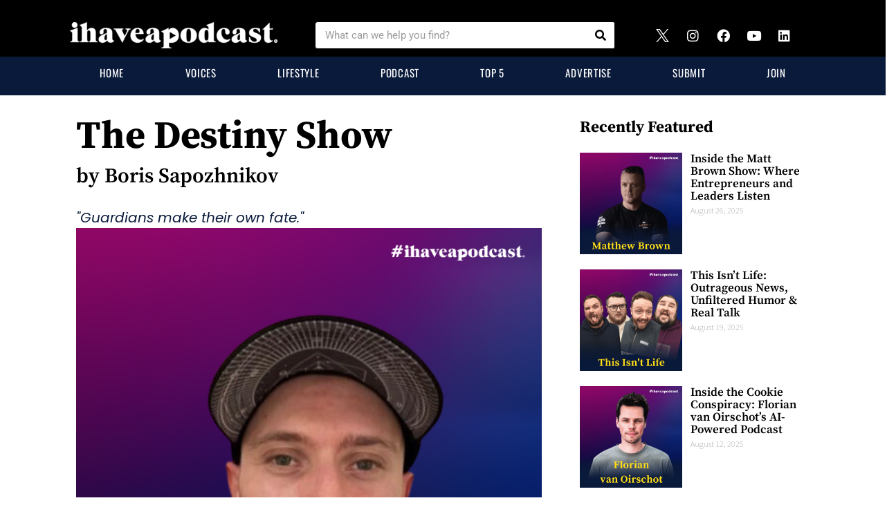

--- FILE ---
content_type: text/html; charset=UTF-8
request_url: https://ihaveapodcast.com/the-destiny-show-by-boris-sapozhnikov/
body_size: 47486
content:
<!DOCTYPE html><html lang="en-US" prefix="og: https://ogp.me/ns#"><head><meta charset="UTF-8"><meta name="viewport" content="width=device-width, initial-scale=1.0, viewport-fit=cover" /><style>img:is([sizes="auto" i],[sizes^="auto," i]){contain-intrinsic-size:3000px 1500px}</style><link rel="stylesheet" media="print" onload="this.onload=null;this.media='all';" id="ao_optimized_gfonts" href="https://fonts.googleapis.com/css?family=Poppins%7CPoppins%7CPoppins&amp;display=swap"><link media="all" href="https://ihaveapodcast.com/wp-content/cache/autoptimize/css/autoptimize_c1cf99b25757d651ee9bfb9a8480c882.css" rel="stylesheet"><title>The Destiny Show by Boris Sapozhnikov - I Have A Podcast</title><noscript></noscript><meta name="description" content="The Destiny Show is a video game podcast telling the stories of the world&#039;s best creators in Destiny 2. We interview the Guardians who inspire us to play Destiny 2, discuss the latest Bungie news and deep dive into conversations about Destiny 2 Lightfall."/><meta name="robots" content="follow, index, max-snippet:-1, max-video-preview:-1, max-image-preview:large"/><link rel="canonical" href="https://ihaveapodcast.com/the-destiny-show-by-boris-sapozhnikov/" /><meta property="og:locale" content="en_US" /><meta property="og:type" content="article" /><meta property="og:title" content="The Destiny Show by Boris Sapozhnikov - I Have A Podcast" /><meta property="og:description" content="The Destiny Show is a video game podcast telling the stories of the world&#039;s best creators in Destiny 2. We interview the Guardians who inspire us to play Destiny 2, discuss the latest Bungie news and deep dive into conversations about Destiny 2 Lightfall." /><meta property="og:url" content="https://ihaveapodcast.com/the-destiny-show-by-boris-sapozhnikov/" /><meta property="og:site_name" content="I Have A Podcast" /><meta property="article:tag" content="ihaveapodcast" /><meta property="article:tag" content="Vinnie Potestivo" /><meta property="article:tag" content="Vpetalent" /><meta property="article:tag" content="Vpetv" /><meta property="article:section" content="Featured" /><meta property="og:image" content="https://ihaveapodcast.com/wp-content/uploads/2023/04/Boris-Sapozhnikov-Featured-Podcaster-Square.png" /><meta property="og:image:secure_url" content="https://ihaveapodcast.com/wp-content/uploads/2023/04/Boris-Sapozhnikov-Featured-Podcaster-Square.png" /><meta property="og:image:width" content="1440" /><meta property="og:image:height" content="1440" /><meta property="og:image:alt" content="Boris Sapozhnikov" /><meta property="og:image:type" content="image/png" /><meta property="article:published_time" content="2023-12-08T08:00:51-05:00" /><meta name="twitter:card" content="summary_large_image" /><meta name="twitter:title" content="The Destiny Show by Boris Sapozhnikov - I Have A Podcast" /><meta name="twitter:description" content="The Destiny Show is a video game podcast telling the stories of the world&#039;s best creators in Destiny 2. We interview the Guardians who inspire us to play Destiny 2, discuss the latest Bungie news and deep dive into conversations about Destiny 2 Lightfall." /><meta name="twitter:image" content="https://ihaveapodcast.com/wp-content/uploads/2023/04/Boris-Sapozhnikov-Featured-Podcaster-Square.png" /><meta name="twitter:label1" content="Written by" /><meta name="twitter:data1" content="Vinnie Potestivo" /><meta name="twitter:label2" content="Time to read" /><meta name="twitter:data2" content="1 minute" /> <script type="application/ld+json" class="rank-math-schema">{"@context":"https://schema.org","@graph":[{"@type":["Person","Organization"],"@id":"https://ihaveapodcast.com/#person","name":"Vinnie","logo":{"@type":"ImageObject","@id":"https://ihaveapodcast.com/#logo","url":"https://ihaveapodcast.com/wp-content/uploads/2022/10/ihap-favicon-fv2-2023.gif","contentUrl":"https://ihaveapodcast.com/wp-content/uploads/2022/10/ihap-favicon-fv2-2023.gif","caption":"I Have A Podcast","inLanguage":"en-US","width":"512","height":"512"},"image":{"@type":"ImageObject","@id":"https://ihaveapodcast.com/#logo","url":"https://ihaveapodcast.com/wp-content/uploads/2022/10/ihap-favicon-fv2-2023.gif","contentUrl":"https://ihaveapodcast.com/wp-content/uploads/2022/10/ihap-favicon-fv2-2023.gif","caption":"I Have A Podcast","inLanguage":"en-US","width":"512","height":"512"}},{"@type":"WebSite","@id":"https://ihaveapodcast.com/#website","url":"https://ihaveapodcast.com","name":"I Have A Podcast","publisher":{"@id":"https://ihaveapodcast.com/#person"},"inLanguage":"en-US"},{"@type":"ImageObject","@id":"https://ihaveapodcast.com/wp-content/uploads/2023/04/Boris-Sapozhnikov-Featured-Podcaster-Square.png","url":"https://ihaveapodcast.com/wp-content/uploads/2023/04/Boris-Sapozhnikov-Featured-Podcaster-Square.png","width":"1440","height":"1440","inLanguage":"en-US"},{"@type":"BreadcrumbList","@id":"https://ihaveapodcast.com/the-destiny-show-by-boris-sapozhnikov/#breadcrumb","itemListElement":[{"@type":"ListItem","position":"1","item":{"@id":"https://ihaveapodcast.com","name":"Home"}},{"@type":"ListItem","position":"2","item":{"@id":"https://ihaveapodcast.com/the-destiny-show-by-boris-sapozhnikov/","name":"The Destiny Show by Boris Sapozhnikov"}}]},{"@type":"WebPage","@id":"https://ihaveapodcast.com/the-destiny-show-by-boris-sapozhnikov/#webpage","url":"https://ihaveapodcast.com/the-destiny-show-by-boris-sapozhnikov/","name":"The Destiny Show by Boris Sapozhnikov - I Have A Podcast","datePublished":"2023-12-08T08:00:51-05:00","dateModified":"2023-12-08T08:00:51-05:00","isPartOf":{"@id":"https://ihaveapodcast.com/#website"},"primaryImageOfPage":{"@id":"https://ihaveapodcast.com/wp-content/uploads/2023/04/Boris-Sapozhnikov-Featured-Podcaster-Square.png"},"inLanguage":"en-US","breadcrumb":{"@id":"https://ihaveapodcast.com/the-destiny-show-by-boris-sapozhnikov/#breadcrumb"}},{"@type":"Person","@id":"https://ihaveapodcast.com/author/vinnie/","name":"Vinnie Potestivo","url":"https://ihaveapodcast.com/author/vinnie/","image":{"@type":"ImageObject","@id":"https://secure.gravatar.com/avatar/d452bc1a5c8b7db6bf0986db4fbd093884cb5026f3a7072d3829f4d51503a7c9?s=96&amp;r=g","url":"https://secure.gravatar.com/avatar/d452bc1a5c8b7db6bf0986db4fbd093884cb5026f3a7072d3829f4d51503a7c9?s=96&amp;r=g","caption":"Vinnie Potestivo","inLanguage":"en-US"},"sameAs":["https://vpe.tv"]},{"@type":"BlogPosting","headline":"The Destiny Show by Boris Sapozhnikov - I Have A Podcast","keywords":"Boris Sapozhnikov","datePublished":"2023-12-08T08:00:51-05:00","dateModified":"2023-12-08T08:00:51-05:00","author":{"@id":"https://ihaveapodcast.com/author/vinnie/","name":"Vinnie Potestivo"},"publisher":{"@id":"https://ihaveapodcast.com/#person"},"description":"The Destiny Show is a video game podcast telling the stories of the world&#039;s best creators in Destiny 2. We interview the Guardians who inspire us to play Destiny 2, discuss the latest Bungie news and deep dive into conversations about Destiny 2 Lightfall.","name":"The Destiny Show by Boris Sapozhnikov - I Have A Podcast","@id":"https://ihaveapodcast.com/the-destiny-show-by-boris-sapozhnikov/#richSnippet","isPartOf":{"@id":"https://ihaveapodcast.com/the-destiny-show-by-boris-sapozhnikov/#webpage"},"image":{"@id":"https://ihaveapodcast.com/wp-content/uploads/2023/04/Boris-Sapozhnikov-Featured-Podcaster-Square.png"},"inLanguage":"en-US","mainEntityOfPage":{"@id":"https://ihaveapodcast.com/the-destiny-show-by-boris-sapozhnikov/#webpage"}}]}</script> <link rel='dns-prefetch' href='//www.googletagmanager.com' /><link rel='dns-prefetch' href='//pagead2.googlesyndication.com' /><link href='https://fonts.gstatic.com' crossorigin='anonymous' rel='preconnect' /><link rel="alternate" type="application/rss+xml" title="I Have A Podcast &raquo; Feed" href="https://ihaveapodcast.com/feed/" /><link rel="alternate" type="application/rss+xml" title="I Have A Podcast &raquo; Comments Feed" href="https://ihaveapodcast.com/comments/feed/" /><link rel="alternate" type="application/rss+xml" title="I Have A Podcast &raquo; The Destiny Show by Boris Sapozhnikov Comments Feed" href="https://ihaveapodcast.com/the-destiny-show-by-boris-sapozhnikov/feed/" /><style>.lazyload,.lazyloading{max-width:100%}</style> <script src="//www.googletagmanager.com/gtag/js?id=G-GZFJLDZP89"  data-cfasync="false" data-wpfc-render="false" type="text/javascript" async></script> <script data-cfasync="false" data-wpfc-render="false" type="text/javascript">var mi_version='9.10.0';var mi_track_user=true;var mi_no_track_reason='';var MonsterInsightsDefaultLocations={"page_location":"https:\/\/ihaveapodcast.com\/the-destiny-show-by-boris-sapozhnikov\/"};if(typeof MonsterInsightsPrivacyGuardFilter==='function'){var MonsterInsightsLocations=(typeof MonsterInsightsExcludeQuery==='object')?MonsterInsightsPrivacyGuardFilter(MonsterInsightsExcludeQuery):MonsterInsightsPrivacyGuardFilter(MonsterInsightsDefaultLocations);}else{var MonsterInsightsLocations=(typeof MonsterInsightsExcludeQuery==='object')?MonsterInsightsExcludeQuery:MonsterInsightsDefaultLocations;}
var disableStrs=['ga-disable-G-GZFJLDZP89',];function __gtagTrackerIsOptedOut(){for(var index=0;index<disableStrs.length;index++){if(document.cookie.indexOf(disableStrs[index]+'=true')>-1){return true;}}
return false;}
if(__gtagTrackerIsOptedOut()){for(var index=0;index<disableStrs.length;index++){window[disableStrs[index]]=true;}}
function __gtagTrackerOptout(){for(var index=0;index<disableStrs.length;index++){document.cookie=disableStrs[index]+'=true; expires=Thu, 31 Dec 2099 23:59:59 UTC; path=/';window[disableStrs[index]]=true;}}
if('undefined'===typeof gaOptout){function gaOptout(){__gtagTrackerOptout();}}
window.dataLayer=window.dataLayer||[];window.MonsterInsightsDualTracker={helpers:{},trackers:{},};if(mi_track_user){function __gtagDataLayer(){dataLayer.push(arguments);}
function __gtagTracker(type,name,parameters){if(!parameters){parameters={};}
if(parameters.send_to){__gtagDataLayer.apply(null,arguments);return;}
if(type==='event'){parameters.send_to=monsterinsights_frontend.v4_id;var hookName=name;if(typeof parameters['event_category']!=='undefined'){hookName=parameters['event_category']+':'+name;}
if(typeof MonsterInsightsDualTracker.trackers[hookName]!=='undefined'){MonsterInsightsDualTracker.trackers[hookName](parameters);}else{__gtagDataLayer('event',name,parameters);}}else{__gtagDataLayer.apply(null,arguments);}}
__gtagTracker('js',new Date());__gtagTracker('set',{'developer_id.dZGIzZG':true,});if(MonsterInsightsLocations.page_location){__gtagTracker('set',MonsterInsightsLocations);}
__gtagTracker('config','G-GZFJLDZP89',{"forceSSL":"true","link_attribution":"true"});window.gtag=__gtagTracker;(function(){var noopfn=function(){return null;};var newtracker=function(){return new Tracker();};var Tracker=function(){return null;};var p=Tracker.prototype;p.get=noopfn;p.set=noopfn;p.send=function(){var args=Array.prototype.slice.call(arguments);args.unshift('send');__gaTracker.apply(null,args);};var __gaTracker=function(){var len=arguments.length;if(len===0){return;}
var f=arguments[len-1];if(typeof f!=='object'||f===null||typeof f.hitCallback!=='function'){if('send'===arguments[0]){var hitConverted,hitObject=false,action;if('event'===arguments[1]){if('undefined'!==typeof arguments[3]){hitObject={'eventAction':arguments[3],'eventCategory':arguments[2],'eventLabel':arguments[4],'value':arguments[5]?arguments[5]:1,}}}
if('pageview'===arguments[1]){if('undefined'!==typeof arguments[2]){hitObject={'eventAction':'page_view','page_path':arguments[2],}}}
if(typeof arguments[2]==='object'){hitObject=arguments[2];}
if(typeof arguments[5]==='object'){Object.assign(hitObject,arguments[5]);}
if('undefined'!==typeof arguments[1].hitType){hitObject=arguments[1];if('pageview'===hitObject.hitType){hitObject.eventAction='page_view';}}
if(hitObject){action='timing'===arguments[1].hitType?'timing_complete':hitObject.eventAction;hitConverted=mapArgs(hitObject);__gtagTracker('event',action,hitConverted);}}
return;}
function mapArgs(args){var arg,hit={};var gaMap={'eventCategory':'event_category','eventAction':'event_action','eventLabel':'event_label','eventValue':'event_value','nonInteraction':'non_interaction','timingCategory':'event_category','timingVar':'name','timingValue':'value','timingLabel':'event_label','page':'page_path','location':'page_location','title':'page_title','referrer':'page_referrer',};for(arg in args){if(!(!args.hasOwnProperty(arg)||!gaMap.hasOwnProperty(arg))){hit[gaMap[arg]]=args[arg];}else{hit[arg]=args[arg];}}
return hit;}
try{f.hitCallback();}catch(ex){}};__gaTracker.create=newtracker;__gaTracker.getByName=newtracker;__gaTracker.getAll=function(){return[];};__gaTracker.remove=noopfn;__gaTracker.loaded=true;window['__gaTracker']=__gaTracker;})();}else{console.log("");(function(){function __gtagTracker(){return null;}
window['__gtagTracker']=__gtagTracker;window['gtag']=__gtagTracker;})();}</script> <link rel='stylesheet' id='elementor-frontend-css' href='https://ihaveapodcast.com/wp-content/uploads/elementor/css/custom-frontend.min.css' type='text/css' media='all' /><style id='elementor-frontend-inline-css' type='text/css'>.elementor-kit-42{--e-global-color-primary:#0a1a3a;--e-global-color-secondary:#ffde17;--e-global-color-text:#58595b;--e-global-color-accent:#000;--e-global-color-afd8a6a:#fff;--e-global-color-8c8ce5a:#ed1f79;--e-global-typography-primary-font-family:"Playfair Display";--e-global-typography-primary-font-weight:900;--e-global-typography-secondary-font-family:"Source Sans Pro";--e-global-typography-secondary-font-weight:400;--e-global-typography-text-font-family:"Roboto";--e-global-typography-text-font-weight:400;--e-global-typography-accent-font-family:"Roboto";--e-global-typography-accent-font-weight:500;color:var(--e-global-color-accent);font-family:"Source Serif Pro",Sans-serif}.elementor-kit-42 e-page-transition{background-color:#ffbc7d}.elementor-section.elementor-section-boxed>.elementor-container{max-width:1140px}.e-con{--container-max-width:1140px}.elementor-widget:not(:last-child){margin-block-end:20px}.elementor-element{--widgets-spacing:20px 20px;--widgets-spacing-row:20px;--widgets-spacing-column:20px}{}h1.entry-title{display:var(--page-title-display)}@media(max-width:1024px){.elementor-section.elementor-section-boxed>.elementor-container{max-width:1024px}.e-con{--container-max-width:1024px}}@media(max-width:768px){.elementor-section.elementor-section-boxed>.elementor-container{max-width:767px}.e-con{--container-max-width:767px}}.my-widgets{margin-bottom:0 !important}.widget-title{margin-bottom:0 !important}.entry-title{margin-left:10px}.my-widgets .widget-title a{font-size:1.5rem;font-weight:600;color:#0c2244}.my-widgets .entry-title a{font-size:1.5rem;font-weight:300;color:#58595b}nav.navigation.post-navigation{display:none}.startright-breadcrumbs{display:none}.elementor-widget-section .eael-protected-content-message{font-family:var(--e-global-typography-secondary-font-family),Sans-serif;font-weight:var(--e-global-typography-secondary-font-weight)}.elementor-widget-section .protected-content-error-msg{font-family:var(--e-global-typography-secondary-font-family),Sans-serif;font-weight:var(--e-global-typography-secondary-font-weight)}.elementor-27846 .elementor-element.elementor-element-10ff96ac:not(.elementor-motion-effects-element-type-background),.elementor-27846 .elementor-element.elementor-element-10ff96ac>.elementor-motion-effects-container>.elementor-motion-effects-layer{background-color:var(--e-global-color-afd8a6a)}.elementor-27846 .elementor-element.elementor-element-10ff96ac{transition:background .3s,border .3s,border-radius .3s,box-shadow .3s;margin-top:0;margin-bottom:0;padding:0 3rem}.elementor-27846 .elementor-element.elementor-element-10ff96ac>.elementor-background-overlay{transition:background .3s,border-radius .3s,opacity .3s}.elementor-27846 .elementor-element.elementor-element-730c33af>.elementor-widget-wrap>.elementor-widget:not(.elementor-widget__width-auto):not(.elementor-widget__width-initial):not(:last-child):not(.elementor-absolute){margin-bottom:0}.elementor-27846 .elementor-element.elementor-element-730c33af>.elementor-element-populated{margin:0;--e-column-margin-right:0px;--e-column-margin-left:0px;padding:0}.elementor-widget-heading .eael-protected-content-message{font-family:var(--e-global-typography-secondary-font-family),Sans-serif;font-weight:var(--e-global-typography-secondary-font-weight)}.elementor-widget-heading .protected-content-error-msg{font-family:var(--e-global-typography-secondary-font-family),Sans-serif;font-weight:var(--e-global-typography-secondary-font-weight)}.elementor-widget-heading .elementor-heading-title{font-family:var(--e-global-typography-primary-font-family),Sans-serif;font-weight:var(--e-global-typography-primary-font-weight);color:var(--e-global-color-primary)}.elementor-27846 .elementor-element.elementor-element-4a3aae5>.elementor-widget-container{margin:2rem 0 0;padding:0}.elementor-27846 .elementor-element.elementor-element-4a3aae5{text-align:left}.elementor-27846 .elementor-element.elementor-element-4a3aae5 .elementor-heading-title{font-family:"Source Serif Pro",Sans-serif;font-size:5.6rem;font-weight:700;line-height:6.1rem;letter-spacing:-.1px;color:#000}.elementor-27846 .elementor-element.elementor-element-55a08c78>.elementor-widget-container{margin:1rem 0;padding:0}.elementor-27846 .elementor-element.elementor-element-55a08c78 .elementor-heading-title{font-family:"Source Serif Pro",Sans-serif;font-size:2.3rem;font-weight:600;line-height:32px;color:var(--e-global-color-accent)}.elementor-27846 .elementor-element.elementor-element-6b3a7671>.elementor-widget-container{margin:2rem 0 0;padding:0}.elementor-27846 .elementor-element.elementor-element-6b3a7671 .elementor-heading-title{font-family:"Poppins",Sans-serif;font-weight:400;font-style:italic}.elementor-widget-image .eael-protected-content-message{font-family:var(--e-global-typography-secondary-font-family),Sans-serif;font-weight:var(--e-global-typography-secondary-font-weight)}.elementor-widget-image .protected-content-error-msg{font-family:var(--e-global-typography-secondary-font-family),Sans-serif;font-weight:var(--e-global-typography-secondary-font-weight)}.elementor-widget-image .widget-image-caption{color:var(--e-global-color-text);font-family:var(--e-global-typography-text-font-family),Sans-serif;font-weight:var(--e-global-typography-text-font-weight)}.elementor-27846 .elementor-element.elementor-element-4bc480be>.elementor-widget-container{margin:0;padding:0}.elementor-27846 .elementor-element.elementor-element-4bc480be{text-align:left}.elementor-27846 .elementor-element.elementor-element-4bc480be img{width:100%}.elementor-27846 .elementor-element.elementor-element-7490e60e{padding:3rem 3rem 1rem}.elementor-27846 .elementor-element.elementor-element-7f4b55a8>.elementor-element-populated{margin:0;--e-column-margin-right:0px;--e-column-margin-left:0px;padding:0}.elementor-27846 .elementor-element.elementor-element-39acfd12>.elementor-widget-container{margin:0 0 0 1rem;padding:0}.elementor-27846 .elementor-element.elementor-element-39acfd12{text-align:left}.elementor-27846 .elementor-element.elementor-element-39acfd12 .elementor-heading-title{font-family:"Source Serif Pro",Sans-serif;font-size:3rem;font-weight:700;line-height:32px;color:var(--e-global-color-accent)}.elementor-widget-text-editor .eael-protected-content-message{font-family:var(--e-global-typography-secondary-font-family),Sans-serif;font-weight:var(--e-global-typography-secondary-font-weight)}.elementor-widget-text-editor .protected-content-error-msg{font-family:var(--e-global-typography-secondary-font-family),Sans-serif;font-weight:var(--e-global-typography-secondary-font-weight)}.elementor-widget-text-editor{font-family:var(--e-global-typography-text-font-family),Sans-serif;font-weight:var(--e-global-typography-text-font-weight);color:var(--e-global-color-text)}.elementor-widget-text-editor.elementor-drop-cap-view-stacked .elementor-drop-cap{background-color:var(--e-global-color-primary)}.elementor-widget-text-editor.elementor-drop-cap-view-framed .elementor-drop-cap,.elementor-widget-text-editor.elementor-drop-cap-view-default .elementor-drop-cap{color:var(--e-global-color-primary);border-color:var(--e-global-color-primary)}.elementor-27846 .elementor-element.elementor-element-34159e5e{text-align:left;font-family:"Poppins",Sans-serif;font-size:16px;font-weight:400;color:var(--e-global-color-primary)}.elementor-27846 .elementor-element.elementor-element-78c09a43{margin-top:0;margin-bottom:0;padding:0 3rem 1rem}.elementor-bc-flex-widget .elementor-27846 .elementor-element.elementor-element-778fad88.elementor-column .elementor-widget-wrap{align-items:flex-start}.elementor-27846 .elementor-element.elementor-element-778fad88.elementor-column.elementor-element[data-element_type="column"]>.elementor-widget-wrap.elementor-element-populated{align-content:flex-start;align-items:flex-start}.elementor-27846 .elementor-element.elementor-element-778fad88.elementor-column>.elementor-widget-wrap{justify-content:center}.elementor-27846 .elementor-element.elementor-element-778fad88>.elementor-element-populated{margin:0;--e-column-margin-right:0px;--e-column-margin-left:0px;padding:0}.elementor-bc-flex-widget .elementor-27846 .elementor-element.elementor-element-2bbb0e22.elementor-column .elementor-widget-wrap{align-items:center}.elementor-27846 .elementor-element.elementor-element-2bbb0e22.elementor-column.elementor-element[data-element_type="column"]>.elementor-widget-wrap.elementor-element-populated{align-content:center;align-items:center}.elementor-27846 .elementor-element.elementor-element-2bbb0e22.elementor-column>.elementor-widget-wrap{justify-content:center}.elementor-27846 .elementor-element.elementor-element-2bbb0e22>.elementor-element-populated{margin:0;--e-column-margin-right:0px;--e-column-margin-left:0px;padding:0}.elementor-widget-share-buttons .eael-protected-content-message{font-family:var(--e-global-typography-secondary-font-family),Sans-serif;font-weight:var(--e-global-typography-secondary-font-weight)}.elementor-widget-share-buttons .protected-content-error-msg{font-family:var(--e-global-typography-secondary-font-family),Sans-serif;font-weight:var(--e-global-typography-secondary-font-weight)}.elementor-27846 .elementor-element.elementor-element-1a8bcb33>.elementor-widget-container{margin:0;padding:0}.elementor-27846 .elementor-element.elementor-element-1a8bcb33{--alignment:right;--grid-side-margin:7px;--grid-column-gap:7px;--grid-row-gap:10px;--grid-bottom-margin:10px;--e-share-buttons-primary-color:var(--e-global-color-secondary);--e-share-buttons-secondary-color:var(--e-global-color-accent)}.elementor-27846 .elementor-element.elementor-element-1a8bcb33 .elementor-share-btn{font-size:calc(0.75px * 10)}.elementor-27846 .elementor-element.elementor-element-1a8bcb33 .elementor-share-btn__icon{--e-share-buttons-icon-size:2.3em}.elementor-27846 .elementor-element.elementor-element-3afb3691{padding:3rem 3rem 0 4rem}.elementor-27846 .elementor-element.elementor-element-284a597b>.elementor-element-populated{margin:0;--e-column-margin-right:0px;--e-column-margin-left:0px;padding:0}.elementor-27846 .elementor-element.elementor-element-53a14668>.elementor-widget-container{margin:0 0 0 1rem;padding:0}.elementor-27846 .elementor-element.elementor-element-53a14668{text-align:left}.elementor-27846 .elementor-element.elementor-element-53a14668 .elementor-heading-title{font-family:"Source Serif Pro",Sans-serif;font-size:3rem;font-weight:700;line-height:32px;color:var(--e-global-color-accent)}.elementor-27846 .elementor-element.elementor-element-72f7fcb8>.elementor-widget-container{margin:0;padding:0}.elementor-27846 .elementor-element.elementor-element-72f7fcb8{font-family:"Poppins",Sans-serif;font-size:16px;font-weight:400;color:var(--e-global-color-primary)}.elementor-27846 .elementor-element.elementor-element-6aa5acd{margin-top:0;margin-bottom:0;padding:4rem 3rem 0 4rem}.elementor-27846 .elementor-element.elementor-element-246e8f41>.elementor-element-populated{margin:0;--e-column-margin-right:0px;--e-column-margin-left:0px;padding:0}.elementor-27846 .elementor-element.elementor-element-2191584b>.elementor-widget-container{margin:0 0 0 1rem;padding:0}.elementor-27846 .elementor-element.elementor-element-2191584b{text-align:left}.elementor-27846 .elementor-element.elementor-element-2191584b .elementor-heading-title{font-family:"Source Serif Pro",Sans-serif;font-size:3rem;font-weight:700;line-height:32px;color:var(--e-global-color-accent)}.elementor-27846 .elementor-element.elementor-element-61e63b94{font-family:"Poppins",Sans-serif;font-size:16px;font-weight:400;color:var(--e-global-color-primary)}.elementor-27846 .elementor-element.elementor-element-4e0e8992{margin-top:0;margin-bottom:0;padding:4rem 3rem 1rem 4rem}.elementor-27846 .elementor-element.elementor-element-798c952d>.elementor-element-populated{margin:0;--e-column-margin-right:0px;--e-column-margin-left:0px;padding:0}.elementor-27846 .elementor-element.elementor-element-6e70c31f>.elementor-widget-container{margin:0 0 0 1rem;padding:0}.elementor-27846 .elementor-element.elementor-element-6e70c31f{text-align:left}.elementor-27846 .elementor-element.elementor-element-6e70c31f .elementor-heading-title{font-family:"Source Serif Pro",Sans-serif;font-size:3rem;font-weight:700;line-height:32px;color:var(--e-global-color-accent)}.elementor-27846 .elementor-element.elementor-element-2ef17412{font-family:"Poppins",Sans-serif;font-size:16px;font-weight:400;color:var(--e-global-color-primary)}.elementor-27846 .elementor-element.elementor-element-3c8649a5{padding:3rem 3rem 0}.elementor-widget-button .elementor-button{background-color:var(--e-global-color-accent);font-family:var(--e-global-typography-accent-font-family),Sans-serif;font-weight:var(--e-global-typography-accent-font-weight)}.elementor-widget-button .eael-protected-content-message{font-family:var(--e-global-typography-secondary-font-family),Sans-serif;font-weight:var(--e-global-typography-secondary-font-weight)}.elementor-widget-button .protected-content-error-msg{font-family:var(--e-global-typography-secondary-font-family),Sans-serif;font-weight:var(--e-global-typography-secondary-font-weight)}.elementor-27846 .elementor-element.elementor-element-624fc533 .elementor-button{background-color:var(--e-global-color-accent);font-family:"Source Serif Pro",Sans-serif;font-size:30px;font-weight:800;line-height:27px;letter-spacing:.6px;border-radius:0 19px 0 0}.elementor-27846 .elementor-element.elementor-element-624fc533 .elementor-button:hover,.elementor-27846 .elementor-element.elementor-element-624fc533 .elementor-button:focus{background-color:var(--e-global-color-primary);color:var(--e-global-color-secondary);border-color:var(--e-global-color-primary)}.elementor-27846 .elementor-element.elementor-element-624fc533>.elementor-widget-container{border-style:solid;border-radius:0 50px 0 0}.elementor-27846 .elementor-element.elementor-element-624fc533 .elementor-button:hover svg,.elementor-27846 .elementor-element.elementor-element-624fc533 .elementor-button:focus svg{fill:var(--e-global-color-secondary)}.elementor-widget-wp-widget-podcast_player_widget .eael-protected-content-message{font-family:var(--e-global-typography-secondary-font-family),Sans-serif;font-weight:var(--e-global-typography-secondary-font-weight)}.elementor-widget-wp-widget-podcast_player_widget .protected-content-error-msg{font-family:var(--e-global-typography-secondary-font-family),Sans-serif;font-weight:var(--e-global-typography-secondary-font-weight)}.elementor-27846 .elementor-element.elementor-element-7538ad43>.elementor-widget-container{background-color:var(--e-global-color-afd8a6a);margin:-2rem 0 0;padding:3rem 4rem 1rem;border-style:solid;border-width:2px;border-color:#0c2244;border-radius:2px}.elementor-widget-media-carousel .eael-protected-content-message{font-family:var(--e-global-typography-secondary-font-family),Sans-serif;font-weight:var(--e-global-typography-secondary-font-weight)}.elementor-widget-media-carousel .protected-content-error-msg{font-family:var(--e-global-typography-secondary-font-family),Sans-serif;font-weight:var(--e-global-typography-secondary-font-weight)}.elementor-widget-media-carousel .elementor-carousel-image-overlay{font-family:var(--e-global-typography-accent-font-family),Sans-serif;font-weight:var(--e-global-typography-accent-font-weight)}.elementor-27846 .elementor-element.elementor-element-37955606.elementor-skin-slideshow .elementor-main-swiper:not(.elementor-thumbnails-swiper){margin-bottom:10px}.elementor-27846 .elementor-element.elementor-element-37955606 .elementor-swiper-button{font-size:20px}.elementor-27846 .elementor-element.elementor-element-7460af40{margin-top:0;margin-bottom:0;padding:3rem 3rem 1rem}.elementor-27846 .elementor-element.elementor-element-7cae6284>.elementor-widget-wrap>.elementor-widget:not(.elementor-widget__width-auto):not(.elementor-widget__width-initial):not(:last-child):not(.elementor-absolute){margin-bottom:0}.elementor-27846 .elementor-element.elementor-element-7cae6284>.elementor-element-populated{margin:0;--e-column-margin-right:0px;--e-column-margin-left:0px;padding:0}.elementor-27846 .elementor-element.elementor-element-447fcdf .elementor-button{background-color:#0c2244;font-family:"Playfair Display",Sans-serif;font-size:21px;font-weight:800;letter-spacing:.6px;border-radius:0 10px 0 0}.elementor-27846 .elementor-element.elementor-element-447fcdf .elementor-button:hover,.elementor-27846 .elementor-element.elementor-element-447fcdf .elementor-button:focus{background-color:var(--e-global-color-primary);color:var(--e-global-color-secondary);border-color:var(--e-global-color-primary)}.elementor-27846 .elementor-element.elementor-element-447fcdf>.elementor-widget-container{margin:0;border-style:solid;border-radius:0 50px 0 0}.elementor-27846 .elementor-element.elementor-element-447fcdf .elementor-button:hover svg,.elementor-27846 .elementor-element.elementor-element-447fcdf .elementor-button:focus svg{fill:var(--e-global-color-secondary)}.elementor-27846 .elementor-element.elementor-element-23ec470a>.elementor-container>.elementor-column>.elementor-widget-wrap{align-content:center;align-items:center}.elementor-27846 .elementor-element.elementor-element-23ec470a:not(.elementor-motion-effects-element-type-background),.elementor-27846 .elementor-element.elementor-element-23ec470a>.elementor-motion-effects-container>.elementor-motion-effects-layer{background-color:#FFDE1700}.elementor-27846 .elementor-element.elementor-element-23ec470a{border-style:solid;border-width:2px;border-color:var(--e-global-color-primary);transition:background .3s,border .3s,border-radius .3s,box-shadow .3s;margin-top:0;margin-bottom:0;padding:1rem 0}.elementor-27846 .elementor-element.elementor-element-23ec470a,.elementor-27846 .elementor-element.elementor-element-23ec470a>.elementor-background-overlay{border-radius:0 10px 10px}.elementor-27846 .elementor-element.elementor-element-23ec470a>.elementor-background-overlay{transition:background .3s,border-radius .3s,opacity .3s}.elementor-27846 .elementor-element.elementor-element-1a1ce8e0>.elementor-element-populated,.elementor-27846 .elementor-element.elementor-element-1a1ce8e0>.elementor-element-populated>.elementor-background-overlay,.elementor-27846 .elementor-element.elementor-element-1a1ce8e0>.elementor-background-slideshow{border-radius:0}.elementor-27846 .elementor-element.elementor-element-1a1ce8e0>.elementor-element-populated{margin:0;--e-column-margin-right:0px;--e-column-margin-left:0px}.elementor-27846 .elementor-element.elementor-element-17867528>.elementor-widget-container{margin:0 -5rem;padding:0;border-radius:10px}.elementor-27846 .elementor-element.elementor-element-17867528:not(.elementor-widget-image) .elementor-widget-container,.elementor-27846 .elementor-element.elementor-element-17867528.elementor-widget-image .elementor-widget-container img{-webkit-mask-image:url(https://ihaveapodcast.com/wp-content/plugins/elementor/assets/mask-shapes/circle.svg);-webkit-mask-size:contain;-webkit-mask-position:center center;-webkit-mask-repeat:no-repeat}.elementor-27846 .elementor-element.elementor-element-17867528 img{width:60%}.elementor-27846 .elementor-element.elementor-element-3a4a781b>.elementor-element-populated{margin:0;--e-column-margin-right:0px;--e-column-margin-left:0px;padding:0}.elementor-widget-icon-list .eael-protected-content-message{font-family:var(--e-global-typography-secondary-font-family),Sans-serif;font-weight:var(--e-global-typography-secondary-font-weight)}.elementor-widget-icon-list .protected-content-error-msg{font-family:var(--e-global-typography-secondary-font-family),Sans-serif;font-weight:var(--e-global-typography-secondary-font-weight)}.elementor-widget-icon-list .elementor-icon-list-item:not(:last-child):after{border-color:var(--e-global-color-text)}.elementor-widget-icon-list .elementor-icon-list-icon i{color:var(--e-global-color-primary)}.elementor-widget-icon-list .elementor-icon-list-icon svg{fill:var(--e-global-color-primary)}.elementor-widget-icon-list .elementor-icon-list-item>.elementor-icon-list-text,.elementor-widget-icon-list .elementor-icon-list-item>a{font-family:var(--e-global-typography-text-font-family),Sans-serif;font-weight:var(--e-global-typography-text-font-weight)}.elementor-widget-icon-list .elementor-icon-list-text{color:var(--e-global-color-secondary)}.elementor-27846 .elementor-element.elementor-element-18fe2591>.elementor-widget-container{margin:1rem 0;padding:0}.elementor-27846 .elementor-element.elementor-element-18fe2591 .elementor-icon-list-items:not(.elementor-inline-items) .elementor-icon-list-item:not(:last-child){padding-block-end:calc(14px/2)}.elementor-27846 .elementor-element.elementor-element-18fe2591 .elementor-icon-list-items:not(.elementor-inline-items) .elementor-icon-list-item:not(:first-child){margin-block-start:calc(14px/2)}.elementor-27846 .elementor-element.elementor-element-18fe2591 .elementor-icon-list-items.elementor-inline-items .elementor-icon-list-item{margin-inline:calc(14px/2)}.elementor-27846 .elementor-element.elementor-element-18fe2591 .elementor-icon-list-items.elementor-inline-items{margin-inline:calc(-14px/2)}.elementor-27846 .elementor-element.elementor-element-18fe2591 .elementor-icon-list-items.elementor-inline-items .elementor-icon-list-item:after{inset-inline-end:calc(-14px/2)}.elementor-27846 .elementor-element.elementor-element-18fe2591 .elementor-icon-list-icon i{transition:color .3s}.elementor-27846 .elementor-element.elementor-element-18fe2591 .elementor-icon-list-icon svg{transition:fill .3s}.elementor-27846 .elementor-element.elementor-element-18fe2591{--e-icon-list-icon-size:2.3rem;--icon-vertical-offset:0px}.elementor-27846 .elementor-element.elementor-element-18fe2591 .elementor-icon-list-icon{padding-inline-end:0px}.elementor-27846 .elementor-element.elementor-element-18fe2591 .elementor-icon-list-item>.elementor-icon-list-text,.elementor-27846 .elementor-element.elementor-element-18fe2591 .elementor-icon-list-item>a{font-family:"Poppins",Sans-serif;font-size:1.5rem;font-weight:700}.elementor-27846 .elementor-element.elementor-element-18fe2591 .elementor-icon-list-text{color:var(--e-global-color-primary);transition:color .3s}.elementor-27846 .elementor-element.elementor-element-4a90a990{margin-top:3rem;margin-bottom:0;padding:0 5rem 0 3rem}.elementor-27846 .elementor-element.elementor-element-173498f9>.elementor-widget-wrap>.elementor-widget:not(.elementor-widget__width-auto):not(.elementor-widget__width-initial):not(:last-child):not(.elementor-absolute){margin-bottom:0}.elementor-27846 .elementor-element.elementor-element-173498f9>.elementor-element-populated{margin:0;--e-column-margin-right:0px;--e-column-margin-left:0px;padding:0}.elementor-27846 .elementor-element.elementor-element-19664232 .elementor-button{background-color:var(--e-global-color-primary);font-family:"Playfair Display",Sans-serif;font-size:21px;font-weight:800;letter-spacing:.6px;border-radius:0 10px 0 0}.elementor-27846 .elementor-element.elementor-element-19664232 .elementor-button:hover,.elementor-27846 .elementor-element.elementor-element-19664232 .elementor-button:focus{background-color:var(--e-global-color-primary);color:var(--e-global-color-secondary);border-color:var(--e-global-color-primary)}.elementor-27846 .elementor-element.elementor-element-19664232>.elementor-widget-container{margin:0;border-style:solid;border-radius:0 50px 0 0}.elementor-27846 .elementor-element.elementor-element-19664232 .elementor-button:hover svg,.elementor-27846 .elementor-element.elementor-element-19664232 .elementor-button:focus svg{fill:var(--e-global-color-secondary)}.elementor-27846 .elementor-element.elementor-element-2cf20d15{border-style:solid;border-width:2px;border-color:var(--e-global-color-primary);margin-top:0;margin-bottom:0;padding:1rem 0}.elementor-27846 .elementor-element.elementor-element-2cf20d15,.elementor-27846 .elementor-element.elementor-element-2cf20d15>.elementor-background-overlay{border-radius:0 10px 10px}.elementor-bc-flex-widget .elementor-27846 .elementor-element.elementor-element-2e708671.elementor-column .elementor-widget-wrap{align-items:center}.elementor-27846 .elementor-element.elementor-element-2e708671.elementor-column.elementor-element[data-element_type="column"]>.elementor-widget-wrap.elementor-element-populated{align-content:center;align-items:center}.elementor-27846 .elementor-element.elementor-element-2e708671>.elementor-element-populated{margin:0;--e-column-margin-right:0rem;--e-column-margin-left:0rem;padding:0}.elementor-27846 .elementor-element.elementor-element-47e43204>.elementor-widget-container{margin:0;padding:0}.elementor-27846 .elementor-element.elementor-element-47e43204 img{width:90%}.elementor-27846 .elementor-element.elementor-element-2c304bb5>.elementor-widget-wrap>.elementor-widget:not(.elementor-widget__width-auto):not(.elementor-widget__width-initial):not(:last-child):not(.elementor-absolute){margin-bottom:0}.elementor-27846 .elementor-element.elementor-element-2c304bb5>.elementor-element-populated{margin:0;--e-column-margin-right:0rem;--e-column-margin-left:0rem}.elementor-27846 .elementor-element.elementor-element-4abec449>.elementor-widget-container{margin:0;padding:0}.elementor-27846 .elementor-element.elementor-element-4abec449{font-family:"Poppins",Sans-serif;font-size:1.7rem;font-weight:700;line-height:1px;color:var(--e-global-color-accent)}.elementor-27846 .elementor-element.elementor-element-4b8fcf8d>.elementor-widget-container{margin:0;padding:0}.elementor-27846 .elementor-element.elementor-element-4b8fcf8d{font-family:"Poppins",Sans-serif;font-size:1.7rem;font-weight:700;line-height:1px;color:var(--e-global-color-accent)}.elementor-widget-social-icons .eael-protected-content-message{font-family:var(--e-global-typography-secondary-font-family),Sans-serif;font-weight:var(--e-global-typography-secondary-font-weight)}.elementor-widget-social-icons .protected-content-error-msg{font-family:var(--e-global-typography-secondary-font-family),Sans-serif;font-weight:var(--e-global-typography-secondary-font-weight)}.elementor-27846 .elementor-element.elementor-element-3e3f954d .elementor-repeater-item-330bbdb.elementor-social-icon{background-color:var(--e-global-color-primary)}.elementor-27846 .elementor-element.elementor-element-3e3f954d .elementor-repeater-item-330bbdb.elementor-social-icon i{color:var(--e-global-color-afd8a6a)}.elementor-27846 .elementor-element.elementor-element-3e3f954d .elementor-repeater-item-330bbdb.elementor-social-icon svg{fill:var(--e-global-color-afd8a6a)}.elementor-27846 .elementor-element.elementor-element-3e3f954d .elementor-repeater-item-d4dd96e.elementor-social-icon{background-color:var(--e-global-color-primary)}.elementor-27846 .elementor-element.elementor-element-3e3f954d .elementor-repeater-item-d4dd96e.elementor-social-icon i{color:var(--e-global-color-afd8a6a)}.elementor-27846 .elementor-element.elementor-element-3e3f954d .elementor-repeater-item-d4dd96e.elementor-social-icon svg{fill:var(--e-global-color-afd8a6a)}.elementor-27846 .elementor-element.elementor-element-3e3f954d .elementor-repeater-item-decb416.elementor-social-icon{background-color:var(--e-global-color-primary)}.elementor-27846 .elementor-element.elementor-element-3e3f954d .elementor-repeater-item-decb416.elementor-social-icon i{color:var(--e-global-color-afd8a6a)}.elementor-27846 .elementor-element.elementor-element-3e3f954d .elementor-repeater-item-decb416.elementor-social-icon svg{fill:var(--e-global-color-afd8a6a)}.elementor-27846 .elementor-element.elementor-element-3e3f954d .elementor-repeater-item-676cea7.elementor-social-icon{background-color:var(--e-global-color-primary)}.elementor-27846 .elementor-element.elementor-element-3e3f954d .elementor-repeater-item-676cea7.elementor-social-icon i{color:var(--e-global-color-afd8a6a)}.elementor-27846 .elementor-element.elementor-element-3e3f954d .elementor-repeater-item-676cea7.elementor-social-icon svg{fill:var(--e-global-color-afd8a6a)}.elementor-27846 .elementor-element.elementor-element-3e3f954d{--grid-template-columns:repeat(0,auto);--icon-size:17px;--grid-column-gap:11px;--grid-row-gap:0px}.elementor-27846 .elementor-element.elementor-element-3e3f954d .elementor-widget-container{text-align:left}.elementor-27846 .elementor-element.elementor-element-3e3f954d>.elementor-widget-container{margin:0;padding:0}:root{--page-title-display:none}@media(min-width:769px){.elementor-27846 .elementor-element.elementor-element-60d0e2c5{width:53.794%}.elementor-27846 .elementor-element.elementor-element-7d23acc5{width:46.128%}.elementor-27846 .elementor-element.elementor-element-1a1ce8e0{width:45%}.elementor-27846 .elementor-element.elementor-element-3a4a781b{width:55%}.elementor-27846 .elementor-element.elementor-element-2e708671{width:29%}.elementor-27846 .elementor-element.elementor-element-2c304bb5{width:71%}}@media(max-width:880px) and (min-width:769px){.elementor-27846 .elementor-element.elementor-element-1a1ce8e0{width:35%}.elementor-27846 .elementor-element.elementor-element-3a4a781b{width:60%}}@media(max-width:1366px){.elementor-27846 .elementor-element.elementor-element-55a08c78 .elementor-heading-title{font-size:3rem}.elementor-27846 .elementor-element.elementor-element-6b3a7671 .elementor-heading-title{font-size:2rem}.elementor-27846 .elementor-element.elementor-element-37955606.elementor-skin-slideshow .elementor-main-swiper:not(.elementor-thumbnails-swiper){margin-bottom:10px}}@media(max-width:1200px){.elementor-27846 .elementor-element.elementor-element-10ff96ac{padding:0 3rem}.elementor-27846 .elementor-element.elementor-element-6b3a7671 .elementor-heading-title{font-size:1.8rem}.elementor-27846 .elementor-element.elementor-element-37955606.elementor-skin-slideshow .elementor-main-swiper:not(.elementor-thumbnails-swiper){margin-bottom:10px}.elementor-27846 .elementor-element.elementor-element-18fe2591{width:var(--container-widget-width,369.812px);max-width:369.812px;--container-widget-width:369.812px;--container-widget-flex-grow:0}}@media(max-width:1024px){.elementor-27846 .elementor-element.elementor-element-10ff96ac{padding:1rem 2rem 0}.elementor-27846 .elementor-element.elementor-element-730c33af>.elementor-widget-wrap>.elementor-widget:not(.elementor-widget__width-auto):not(.elementor-widget__width-initial):not(:last-child):not(.elementor-absolute){margin-bottom:0}.elementor-27846 .elementor-element.elementor-element-4a3aae5>.elementor-widget-container{margin:2rem 0 0;padding:0}.elementor-27846 .elementor-element.elementor-element-4a3aae5{text-align:left}.elementor-27846 .elementor-element.elementor-element-4a3aae5 .elementor-heading-title{font-size:4.5rem;line-height:1.2em}.elementor-27846 .elementor-element.elementor-element-55a08c78>.elementor-widget-container{margin:1rem 0 0;padding:0}.elementor-27846 .elementor-element.elementor-element-55a08c78 .elementor-heading-title{font-size:2.2rem;line-height:1.3em}.elementor-27846 .elementor-element.elementor-element-4bc480be>.elementor-widget-container{padding:0}.elementor-27846 .elementor-element.elementor-element-4bc480be img{width:100%}.elementor-27846 .elementor-element.elementor-element-39acfd12>.elementor-widget-container{margin:0;padding:0}.elementor-27846 .elementor-element.elementor-element-39acfd12 .elementor-heading-title{font-size:2.5rem;line-height:1.3em}.elementor-27846 .elementor-element.elementor-element-78c09a43{margin-top:0;margin-bottom:0;padding:0 2rem}.elementor-bc-flex-widget .elementor-27846 .elementor-element.elementor-element-778fad88.elementor-column .elementor-widget-wrap{align-items:center}.elementor-27846 .elementor-element.elementor-element-778fad88.elementor-column.elementor-element[data-element_type="column"]>.elementor-widget-wrap.elementor-element-populated{align-content:center;align-items:center}.elementor-bc-flex-widget .elementor-27846 .elementor-element.elementor-element-2bbb0e22.elementor-column .elementor-widget-wrap{align-items:center}.elementor-27846 .elementor-element.elementor-element-2bbb0e22.elementor-column.elementor-element[data-element_type="column"]>.elementor-widget-wrap.elementor-element-populated{align-content:center;align-items:center}.elementor-27846 .elementor-element.elementor-element-1a8bcb33{--grid-side-margin:7px;--grid-column-gap:7px;--grid-row-gap:10px;--grid-bottom-margin:10px}.elementor-27846 .elementor-element.elementor-element-3afb3691{margin-top:0;margin-bottom:0;padding:3rem 2rem 0 0}.elementor-27846 .elementor-element.elementor-element-284a597b>.elementor-element-populated{margin:0;--e-column-margin-right:0px;--e-column-margin-left:0px;padding:0}.elementor-27846 .elementor-element.elementor-element-53a14668>.elementor-widget-container{margin:0;padding:0}.elementor-27846 .elementor-element.elementor-element-53a14668 .elementor-heading-title{font-size:2.5rem;line-height:1.3em}.elementor-27846 .elementor-element.elementor-element-6aa5acd{margin-top:3rem;margin-bottom:0;padding:0 2rem 0 0}.elementor-27846 .elementor-element.elementor-element-246e8f41>.elementor-element-populated{margin:0;--e-column-margin-right:0px;--e-column-margin-left:0px;padding:0}.elementor-27846 .elementor-element.elementor-element-2191584b>.elementor-widget-container{margin:0;padding:0}.elementor-27846 .elementor-element.elementor-element-2191584b .elementor-heading-title{font-size:2.5rem;line-height:1.3em}.elementor-27846 .elementor-element.elementor-element-4e0e8992{padding:2rem 2rem 0 0}.elementor-27846 .elementor-element.elementor-element-798c952d>.elementor-element-populated{margin:0;--e-column-margin-right:0px;--e-column-margin-left:0px;padding:0}.elementor-27846 .elementor-element.elementor-element-6e70c31f>.elementor-widget-container{margin:0;padding:0}.elementor-27846 .elementor-element.elementor-element-6e70c31f .elementor-heading-title{font-size:2.5rem;line-height:1.3em}.elementor-27846 .elementor-element.elementor-element-3c8649a5{padding:2rem 1rem}.elementor-27846 .elementor-element.elementor-element-624fc533>.elementor-widget-container{padding:0}.elementor-27846 .elementor-element.elementor-element-37955606.elementor-skin-slideshow .elementor-main-swiper:not(.elementor-thumbnails-swiper){margin-bottom:10px}.elementor-27846 .elementor-element.elementor-element-7460af40{padding:0 1rem}.elementor-27846 .elementor-element.elementor-element-7cae6284>.elementor-element-populated{margin:0;--e-column-margin-right:0px;--e-column-margin-left:0px;padding:0}.elementor-27846 .elementor-element.elementor-element-447fcdf>.elementor-widget-container{padding:0}.elementor-27846 .elementor-element.elementor-element-447fcdf .elementor-button{font-size:21px}.elementor-27846 .elementor-element.elementor-element-23ec470a{margin-top:-2rem;margin-bottom:0;padding:0}.elementor-27846 .elementor-element.elementor-element-1a1ce8e0>.elementor-element-populated{margin:0;--e-column-margin-right:0px;--e-column-margin-left:0px;padding:0}.elementor-27846 .elementor-element.elementor-element-17867528>.elementor-widget-container{margin:0 -5rem;padding:0}.elementor-27846 .elementor-element.elementor-element-17867528 img{width:55%}.elementor-27846 .elementor-element.elementor-element-3a4a781b>.elementor-element-populated{margin:0;--e-column-margin-right:0px;--e-column-margin-left:0px;padding:0}.elementor-27846 .elementor-element.elementor-element-18fe2591>.elementor-widget-container{margin:0}.elementor-27846 .elementor-element.elementor-element-18fe2591 .elementor-icon-list-items:not(.elementor-inline-items) .elementor-icon-list-item:not(:last-child){padding-block-end:calc(12px/2)}.elementor-27846 .elementor-element.elementor-element-18fe2591 .elementor-icon-list-items:not(.elementor-inline-items) .elementor-icon-list-item:not(:first-child){margin-block-start:calc(12px/2)}.elementor-27846 .elementor-element.elementor-element-18fe2591 .elementor-icon-list-items.elementor-inline-items .elementor-icon-list-item{margin-inline:calc(12px/2)}.elementor-27846 .elementor-element.elementor-element-18fe2591 .elementor-icon-list-items.elementor-inline-items{margin-inline:calc(-12px/2)}.elementor-27846 .elementor-element.elementor-element-18fe2591 .elementor-icon-list-items.elementor-inline-items .elementor-icon-list-item:after{inset-inline-end:calc(-12px/2)}.elementor-27846 .elementor-element.elementor-element-18fe2591{--e-icon-list-icon-size:28px}.elementor-27846 .elementor-element.elementor-element-18fe2591 .elementor-icon-list-item>.elementor-icon-list-text,.elementor-27846 .elementor-element.elementor-element-18fe2591 .elementor-icon-list-item>a{font-size:1.3rem}.elementor-27846 .elementor-element.elementor-element-4a90a990{padding:0 2rem}.elementor-27846 .elementor-element.elementor-element-19664232>.elementor-widget-container{padding:0}.elementor-27846 .elementor-element.elementor-element-19664232 .elementor-button{font-size:21px}}@media(max-width:880px){.elementor-27846 .elementor-element.elementor-element-10ff96ac{margin-top:0;margin-bottom:0;padding:0 3rem}.elementor-27846 .elementor-element.elementor-element-730c33af>.elementor-element-populated{margin:0;--e-column-margin-right:0px;--e-column-margin-left:0px;padding:0}.elementor-27846 .elementor-element.elementor-element-7d23acc5>.elementor-widget-wrap>.elementor-widget:not(.elementor-widget__width-auto):not(.elementor-widget__width-initial):not(:last-child):not(.elementor-absolute){margin-bottom:0}.elementor-27846 .elementor-element.elementor-element-7d23acc5>.elementor-element-populated{margin:0;--e-column-margin-right:0px;--e-column-margin-left:0px;padding:0}.elementor-27846 .elementor-element.elementor-element-78c09a43{padding:0 3rem}.elementor-27846 .elementor-element.elementor-element-3afb3691{margin-top:3rem;margin-bottom:0;padding:0 3rem}.elementor-27846 .elementor-element.elementor-element-284a597b>.elementor-element-populated{margin:0;--e-column-margin-right:0px;--e-column-margin-left:0px;padding:0}.elementor-27846 .elementor-element.elementor-element-6aa5acd{padding:0 3rem}.elementor-27846 .elementor-element.elementor-element-4e0e8992{margin-top:3rem;margin-bottom:0;padding:0 3rem}.elementor-27846 .elementor-element.elementor-element-3c8649a5{margin-top:3rem;margin-bottom:0;padding:0 3rem}.elementor-27846 .elementor-element.elementor-element-624fc533 .elementor-button{font-size:2.5rem}.elementor-27846 .elementor-element.elementor-element-37955606.elementor-skin-slideshow .elementor-main-swiper:not(.elementor-thumbnails-swiper){margin-bottom:10px}.elementor-27846 .elementor-element.elementor-element-7460af40{margin-top:3rem;margin-bottom:0;padding:0 3rem}.elementor-27846 .elementor-element.elementor-element-7cae6284>.elementor-widget-wrap>.elementor-widget:not(.elementor-widget__width-auto):not(.elementor-widget__width-initial):not(:last-child):not(.elementor-absolute){margin-bottom:0}.elementor-27846 .elementor-element.elementor-element-447fcdf>.elementor-widget-container{margin:0;padding:0}.elementor-27846 .elementor-element.elementor-element-23ec470a .elementor-column-gap-custom .elementor-column>.elementor-element-populated{padding:1.7rem}.elementor-27846 .elementor-element.elementor-element-23ec470a{margin-top:0;margin-bottom:0;padding:0}.elementor-27846 .elementor-element.elementor-element-17867528 img{width:67%}.elementor-27846 .elementor-element.elementor-element-3a4a781b>.elementor-widget-wrap>.elementor-widget:not(.elementor-widget__width-auto):not(.elementor-widget__width-initial):not(:last-child):not(.elementor-absolute){margin-bottom:0}.elementor-27846 .elementor-element.elementor-element-18fe2591>.elementor-widget-container{margin:0;padding:0}.elementor-27846 .elementor-element.elementor-element-18fe2591{--e-icon-list-icon-size:2.3rem}.elementor-27846 .elementor-element.elementor-element-18fe2591 .elementor-icon-list-item>.elementor-icon-list-text,.elementor-27846 .elementor-element.elementor-element-18fe2591 .elementor-icon-list-item>a{font-size:1.5rem}.elementor-27846 .elementor-element.elementor-element-4a90a990{margin-top:3rem;margin-bottom:0;padding:0 10rem 0 3rem}}@media(max-width:768px){.elementor-27846 .elementor-element.elementor-element-10ff96ac{margin-top:0;margin-bottom:0;padding:0 2rem}.elementor-27846 .elementor-element.elementor-element-730c33af>.elementor-widget-wrap>.elementor-widget:not(.elementor-widget__width-auto):not(.elementor-widget__width-initial):not(:last-child):not(.elementor-absolute){margin-bottom:0}.elementor-27846 .elementor-element.elementor-element-730c33af>.elementor-element-populated{margin:0;--e-column-margin-right:0px;--e-column-margin-left:0px;padding:0}.elementor-27846 .elementor-element.elementor-element-4a3aae5>.elementor-widget-container{margin:0;padding:0}.elementor-27846 .elementor-element.elementor-element-4a3aae5{text-align:left}.elementor-27846 .elementor-element.elementor-element-4a3aae5 .elementor-heading-title{font-size:3.8rem;line-height:1.1em}.elementor-27846 .elementor-element.elementor-element-55a08c78>.elementor-widget-container{margin:1rem 0 0;padding:0}.elementor-27846 .elementor-element.elementor-element-55a08c78 .elementor-heading-title{font-size:2.1rem;line-height:1.2em}.elementor-27846 .elementor-element.elementor-element-6b3a7671 .elementor-heading-title{font-size:1.5rem}.elementor-27846 .elementor-element.elementor-element-4bc480be>.elementor-widget-container{margin:1rem 0 0;padding:2rem 0 0}.elementor-27846 .elementor-element.elementor-element-4bc480be{text-align:center}.elementor-27846 .elementor-element.elementor-element-4bc480be img{width:100%}.elementor-27846 .elementor-element.elementor-element-7490e60e{margin-top:3rem;margin-bottom:0;padding:0 2rem}.elementor-27846 .elementor-element.elementor-element-39acfd12>.elementor-widget-container{margin:0;padding:0}.elementor-27846 .elementor-element.elementor-element-39acfd12 .elementor-heading-title{font-size:2.3rem;line-height:1.2em}.elementor-27846 .elementor-element.elementor-element-60d0e2c5>.elementor-widget-wrap>.elementor-widget:not(.elementor-widget__width-auto):not(.elementor-widget__width-initial):not(:last-child):not(.elementor-absolute){margin-bottom:0}.elementor-27846 .elementor-element.elementor-element-60d0e2c5>.elementor-element-populated{margin:0;--e-column-margin-right:0px;--e-column-margin-left:0px;padding:0}.elementor-27846 .elementor-element.elementor-element-34159e5e{font-size:1.5rem}.elementor-27846 .elementor-element.elementor-element-7d23acc5>.elementor-widget-wrap>.elementor-widget:not(.elementor-widget__width-auto):not(.elementor-widget__width-initial):not(:last-child):not(.elementor-absolute){margin-bottom:0}.elementor-27846 .elementor-element.elementor-element-7d23acc5>.elementor-element-populated{margin:0;--e-column-margin-right:0px;--e-column-margin-left:0px;padding:0}.elementor-27846 .elementor-element.elementor-element-78c09a43{margin-top:3rem;margin-bottom:0;padding:0 2rem}.elementor-27846 .elementor-element.elementor-element-778fad88>.elementor-element-populated{margin:0;--e-column-margin-right:0px;--e-column-margin-left:0px;padding:0}.elementor-27846 .elementor-element.elementor-element-2bbb0e22>.elementor-element-populated{margin:0;--e-column-margin-right:0px;--e-column-margin-left:0px;padding:0}.elementor-27846 .elementor-element.elementor-element-1a8bcb33{--grid-side-margin:7px;--grid-column-gap:7px;--grid-row-gap:10px;--grid-bottom-margin:10px}.elementor-27846 .elementor-element.elementor-element-3afb3691{margin-top:1rem;margin-bottom:0;padding:3rem 2rem 0}.elementor-27846 .elementor-element.elementor-element-284a597b>.elementor-element-populated{margin:0;--e-column-margin-right:0px;--e-column-margin-left:0px;padding:0}.elementor-27846 .elementor-element.elementor-element-53a14668>.elementor-widget-container{margin:0;padding:0}.elementor-27846 .elementor-element.elementor-element-53a14668 .elementor-heading-title{font-size:2.3rem;line-height:1.2em}.elementor-27846 .elementor-element.elementor-element-72f7fcb8{font-size:1.5rem}.elementor-27846 .elementor-element.elementor-element-6aa5acd{margin-top:0;margin-bottom:0;padding:3rem 2rem 0}.elementor-27846 .elementor-element.elementor-element-246e8f41>.elementor-element-populated{margin:0;--e-column-margin-right:0px;--e-column-margin-left:0px;padding:0 0 2rem}.elementor-27846 .elementor-element.elementor-element-2191584b>.elementor-widget-container{margin:0;padding:0}.elementor-27846 .elementor-element.elementor-element-2191584b .elementor-heading-title{font-size:2.3rem;line-height:1.2em}.elementor-27846 .elementor-element.elementor-element-61e63b94{font-size:1.5rem}.elementor-27846 .elementor-element.elementor-element-4e0e8992{margin-top:0;margin-bottom:0;padding:3rem 1rem 0}.elementor-27846 .elementor-element.elementor-element-798c952d>.elementor-element-populated{margin:0;--e-column-margin-right:0px;--e-column-margin-left:0px;padding:0}.elementor-27846 .elementor-element.elementor-element-6e70c31f>.elementor-widget-container{margin:0;padding:0}.elementor-27846 .elementor-element.elementor-element-6e70c31f .elementor-heading-title{font-size:2.3rem;line-height:1.2em}.elementor-27846 .elementor-element.elementor-element-3c8649a5{margin-top:5rem;margin-bottom:0;padding:0 2rem}.elementor-27846 .elementor-element.elementor-element-557c41d6>.elementor-element-populated{margin:0;--e-column-margin-right:0px;--e-column-margin-left:0px;padding:0}.elementor-27846 .elementor-element.elementor-element-624fc533 .elementor-button{font-size:2.3rem;letter-spacing:1.4px}.elementor-27846 .elementor-element.elementor-element-7538ad43>.elementor-widget-container{margin:-2rem 0 0;padding:0 1rem}.elementor-27846 .elementor-element.elementor-element-37955606.elementor-skin-slideshow .elementor-main-swiper:not(.elementor-thumbnails-swiper){margin-bottom:10px}.elementor-27846 .elementor-element.elementor-element-37955606>.elementor-widget-container{margin:1rem 0 0;padding:0}.elementor-27846 .elementor-element.elementor-element-7460af40{margin-top:3rem;margin-bottom:0;padding:0 2rem}.elementor-27846 .elementor-element.elementor-element-447fcdf .elementor-button{font-size:1.6rem;letter-spacing:1.4px}.elementor-27846 .elementor-element.elementor-element-23ec470a{padding:1rem 0}.elementor-27846 .elementor-element.elementor-element-1a1ce8e0>.elementor-element-populated{margin:0;--e-column-margin-right:0rem;--e-column-margin-left:0rem;padding:0}.elementor-27846 .elementor-element.elementor-element-17867528>.elementor-widget-container{margin:0;padding:0}.elementor-27846 .elementor-element.elementor-element-17867528 img{width:70%}.elementor-bc-flex-widget .elementor-27846 .elementor-element.elementor-element-3a4a781b.elementor-column .elementor-widget-wrap{align-items:center}.elementor-27846 .elementor-element.elementor-element-3a4a781b.elementor-column.elementor-element[data-element_type="column"]>.elementor-widget-wrap.elementor-element-populated{align-content:center;align-items:center}.elementor-27846 .elementor-element.elementor-element-3a4a781b.elementor-column>.elementor-widget-wrap{justify-content:center}.elementor-27846 .elementor-element.elementor-element-3a4a781b>.elementor-element-populated{margin:0;--e-column-margin-right:0rem;--e-column-margin-left:0rem;padding:0 0 1rem}.elementor-27846 .elementor-element.elementor-element-18fe2591>.elementor-widget-container{margin:0 0 0 3rem;padding:0}.elementor-27846 .elementor-element.elementor-element-18fe2591 .elementor-icon-list-items:not(.elementor-inline-items) .elementor-icon-list-item:not(:last-child){padding-block-end:calc(11px/2)}.elementor-27846 .elementor-element.elementor-element-18fe2591 .elementor-icon-list-items:not(.elementor-inline-items) .elementor-icon-list-item:not(:first-child){margin-block-start:calc(11px/2)}.elementor-27846 .elementor-element.elementor-element-18fe2591 .elementor-icon-list-items.elementor-inline-items .elementor-icon-list-item{margin-inline:calc(11px/2)}.elementor-27846 .elementor-element.elementor-element-18fe2591 .elementor-icon-list-items.elementor-inline-items{margin-inline:calc(-11px/2)}.elementor-27846 .elementor-element.elementor-element-18fe2591 .elementor-icon-list-items.elementor-inline-items .elementor-icon-list-item:after{inset-inline-end:calc(-11px/2)}.elementor-27846 .elementor-element.elementor-element-18fe2591{--e-icon-list-icon-size:23px}.elementor-27846 .elementor-element.elementor-element-18fe2591 .elementor-icon-list-item>.elementor-icon-list-text,.elementor-27846 .elementor-element.elementor-element-18fe2591 .elementor-icon-list-item>a{font-size:1.4rem}.elementor-27846 .elementor-element.elementor-element-4a90a990{margin-top:3rem;margin-bottom:0;padding:0 2rem 0 3rem}.elementor-27846 .elementor-element.elementor-element-19664232>.elementor-widget-container{margin:0;padding:0}.elementor-27846 .elementor-element.elementor-element-19664232 .elementor-button{font-size:1.5rem;letter-spacing:1px}.elementor-27846 .elementor-element.elementor-element-47e43204{text-align:center}.elementor-27846 .elementor-element.elementor-element-47e43204 img{width:52%}.elementor-27846 .elementor-element.elementor-element-2c304bb5>.elementor-widget-wrap>.elementor-widget:not(.elementor-widget__width-auto):not(.elementor-widget__width-initial):not(:last-child):not(.elementor-absolute){margin-bottom:0}.elementor-27846 .elementor-element.elementor-element-2c304bb5>.elementor-element-populated{margin:0;--e-column-margin-right:0rem;--e-column-margin-left:0rem}.elementor-27846 .elementor-element.elementor-element-4abec449{text-align:center}.elementor-27846 .elementor-element.elementor-element-4b8fcf8d>.elementor-widget-container{margin:0;padding:0}.elementor-27846 .elementor-element.elementor-element-4b8fcf8d{text-align:center}.elementor-27846 .elementor-element.elementor-element-3e3f954d .elementor-widget-container{text-align:center}.elementor-27846 .elementor-element.elementor-element-3e3f954d>.elementor-widget-container{margin:0;padding:0}.elementor-27846 .elementor-element.elementor-element-3e3f954d{--icon-size:14px}}@media(max-width:1024px) and (min-width:769px){.elementor-27846 .elementor-element.elementor-element-778fad88{width:100%}.elementor-27846 .elementor-element.elementor-element-2bbb0e22{width:100%}.elementor-27846 .elementor-element.elementor-element-1a1ce8e0{width:45%}.elementor-27846 .elementor-element.elementor-element-3a4a781b{width:55%}}@media(min-width:2400px){.elementor-27846 .elementor-element.elementor-element-10ff96ac{margin-top:3rem;margin-bottom:0}.elementor-27846 .elementor-element.elementor-element-730c33af>.elementor-widget-wrap>.elementor-widget:not(.elementor-widget__width-auto):not(.elementor-widget__width-initial):not(:last-child):not(.elementor-absolute){margin-bottom:0}.elementor-27846 .elementor-element.elementor-element-4a3aae5>.elementor-widget-container{margin:1rem 0 0}.elementor-27846 .elementor-element.elementor-element-55a08c78>.elementor-widget-container{margin:0}.elementor-27846 .elementor-element.elementor-element-6b3a7671>.elementor-widget-container{margin:2rem 0 0;padding:0}.elementor-27846 .elementor-element.elementor-element-6b3a7671 .elementor-heading-title{font-size:1.7rem}.elementor-27846 .elementor-element.elementor-element-4bc480be>.elementor-widget-container{margin:3rem 0 0}.elementor-27846 .elementor-element.elementor-element-3afb3691{margin-top:3rem;margin-bottom:0;padding:0 3rem}.elementor-27846 .elementor-element.elementor-element-6aa5acd{margin-top:3rem;margin-bottom:0;padding:0 3rem}.elementor-27846 .elementor-element.elementor-element-4e0e8992{margin-top:3rem;margin-bottom:0;padding:0 3rem}.elementor-27846 .elementor-element.elementor-element-3c8649a5{margin-top:3rem;margin-bottom:0;padding:0 3rem}.elementor-27846 .elementor-element.elementor-element-37955606.elementor-skin-slideshow .elementor-main-swiper:not(.elementor-thumbnails-swiper){margin-bottom:10px}.elementor-27846 .elementor-element.elementor-element-7460af40{margin-top:3rem;margin-bottom:0;padding:0 3rem}.elementor-27846 .elementor-element.elementor-element-23ec470a{padding:1rem 0}.elementor-27846 .elementor-element.elementor-element-1a1ce8e0{width:50%}.elementor-27846 .elementor-element.elementor-element-17867528{width:var(--container-widget-width,301.078px);max-width:301.078px;--container-widget-width:301.078px;--container-widget-flex-grow:0}.elementor-27846 .elementor-element.elementor-element-3a4a781b{width:50%}.elementor-27846 .elementor-element.elementor-element-18fe2591{width:var(--container-widget-width,411.914px);max-width:411.914px;--container-widget-width:411.914px;--container-widget-flex-grow:0;--e-icon-list-icon-size:2.2rem}.elementor-27846 .elementor-element.elementor-element-18fe2591 .elementor-icon-list-item>.elementor-icon-list-text,.elementor-27846 .elementor-element.elementor-element-18fe2591 .elementor-icon-list-item>a{font-size:1.4rem}.elementor-27846 .elementor-element.elementor-element-4a90a990{margin-top:4rem;margin-bottom:0;padding:0 7rem 0 2rem}.elementor-27846 .elementor-element.elementor-element-2cf20d15{padding:1rem 0}}#btnlistennow span{font-weight:800}#btnconnectwithKamie span{font-weight:500}#btnconnectwithKamie span{font-weight:500}.elementor-widget-section .eael-protected-content-message{font-family:var(--e-global-typography-secondary-font-family),Sans-serif;font-weight:var(--e-global-typography-secondary-font-weight)}.elementor-widget-section .protected-content-error-msg{font-family:var(--e-global-typography-secondary-font-family),Sans-serif;font-weight:var(--e-global-typography-secondary-font-weight)}.elementor-18164 .elementor-element.elementor-element-47b89f65>.elementor-container>.elementor-column>.elementor-widget-wrap{align-content:center;align-items:center}.elementor-18164 .elementor-element.elementor-element-47b89f65:not(.elementor-motion-effects-element-type-background),.elementor-18164 .elementor-element.elementor-element-47b89f65>.elementor-motion-effects-container>.elementor-motion-effects-layer{background-color:#081830;background-image:url("https://ihaveapodcast.com/wp-content/uploads/2022/12/BG-07-635x233.jpg");background-position:center center;background-size:cover}.elementor-18164 .elementor-element.elementor-element-47b89f65>.elementor-container{max-width:792px;min-height:373px}.elementor-18164 .elementor-element.elementor-element-47b89f65{border-style:solid;border-width:0;border-color:var(--e-global-color-secondary);transition:background .3s,border .3s,border-radius .3s,box-shadow .3s;padding:0}.elementor-18164 .elementor-element.elementor-element-47b89f65,.elementor-18164 .elementor-element.elementor-element-47b89f65>.elementor-background-overlay{border-radius:0}.elementor-18164 .elementor-element.elementor-element-47b89f65>.elementor-background-overlay{transition:background .3s,border-radius .3s,opacity .3s}.elementor-18164 .elementor-element.elementor-element-47b89f65 .elementor-heading-title{color:var(--e-global-color-secondary)}.elementor-18164 .elementor-element.elementor-element-2436577b>.elementor-element-populated{padding:2rem 0 2rem 5rem}.elementor-widget-heading .eael-protected-content-message{font-family:var(--e-global-typography-secondary-font-family),Sans-serif;font-weight:var(--e-global-typography-secondary-font-weight)}.elementor-widget-heading .protected-content-error-msg{font-family:var(--e-global-typography-secondary-font-family),Sans-serif;font-weight:var(--e-global-typography-secondary-font-weight)}.elementor-widget-heading .elementor-heading-title{font-family:var(--e-global-typography-primary-font-family),Sans-serif;font-weight:var(--e-global-typography-primary-font-weight);color:var(--e-global-color-primary)}.elementor-18164 .elementor-element.elementor-element-2f92b07>.elementor-widget-container{margin:0 0 -2rem}.elementor-18164 .elementor-element.elementor-element-2f92b07 .elementor-heading-title{font-family:"Source Serif Pro",Sans-serif;font-size:3rem;font-weight:700;letter-spacing:.6px;color:var(--e-global-color-afd8a6a)}.elementor-18164 .elementor-element.elementor-element-b7bfb53>.elementor-widget-container{margin:0;padding:0}.elementor-18164 .elementor-element.elementor-element-b7bfb53 .elementor-heading-title{font-family:"Source Serif Pro",Sans-serif;font-size:1.3rem;font-weight:400;line-height:18px;letter-spacing:.2px;color:var(--e-global-color-afd8a6a)}.elementor-widget-html .eael-protected-content-message{font-family:var(--e-global-typography-secondary-font-family),Sans-serif;font-weight:var(--e-global-typography-secondary-font-weight)}.elementor-widget-html .protected-content-error-msg{font-family:var(--e-global-typography-secondary-font-family),Sans-serif;font-weight:var(--e-global-typography-secondary-font-weight)}.elementor-18164 .elementor-element.elementor-element-850c804>.elementor-widget-container{margin:-6rem 0 0 -5rem;padding:0;border-radius:0}.elementor-18164 .elementor-element.elementor-element-dabce99>.elementor-widget-container{margin:0 0 0 1rem;padding:0}.elementor-18164 .elementor-element.elementor-element-dabce99 .elementor-heading-title{font-family:"Poppins",Sans-serif;font-size:1.1rem;font-weight:300;font-style:italic;line-height:21px;letter-spacing:.2px;color:var(--e-global-color-afd8a6a)}.elementor-bc-flex-widget .elementor-18164 .elementor-element.elementor-element-10a48770.elementor-column .elementor-widget-wrap{align-items:flex-end}.elementor-18164 .elementor-element.elementor-element-10a48770.elementor-column.elementor-element[data-element_type="column"]>.elementor-widget-wrap.elementor-element-populated{align-content:flex-end;align-items:flex-end}.elementor-18164 .elementor-element.elementor-element-10a48770.elementor-column>.elementor-widget-wrap{justify-content:center}.elementor-18164 .elementor-element.elementor-element-10a48770>.elementor-element-populated{border-style:none;margin:2rem 0 0;--e-column-margin-right:0rem;--e-column-margin-left:0rem;padding:0}.elementor-18164 .elementor-element.elementor-element-10a48770>.elementor-element-populated,.elementor-18164 .elementor-element.elementor-element-10a48770>.elementor-element-populated>.elementor-background-overlay,.elementor-18164 .elementor-element.elementor-element-10a48770>.elementor-background-slideshow{border-radius:0}.elementor-widget-image .eael-protected-content-message{font-family:var(--e-global-typography-secondary-font-family),Sans-serif;font-weight:var(--e-global-typography-secondary-font-weight)}.elementor-widget-image .protected-content-error-msg{font-family:var(--e-global-typography-secondary-font-family),Sans-serif;font-weight:var(--e-global-typography-secondary-font-weight)}.elementor-widget-image .widget-image-caption{color:var(--e-global-color-text);font-family:var(--e-global-typography-text-font-family),Sans-serif;font-weight:var(--e-global-typography-text-font-weight)}.elementor-18164 .elementor-element.elementor-element-7a14deb>.elementor-widget-container{margin:0;padding:0 0 0 1rem}.elementor-18164 .elementor-element.elementor-element-7a14deb{text-align:left}.elementor-18164 .elementor-element.elementor-element-7a14deb img{width:100%;border-style:none;border-radius:0}#elementor-popup-modal-18164 .dialog-widget-content{animation-duration:1s;background-color:#31302d;box-shadow:2px 8px 23px 3px rgba(0,0,0,.2)}#elementor-popup-modal-18164{background-color:#121212D9;justify-content:center;align-items:center;pointer-events:all}#elementor-popup-modal-18164 .dialog-message{width:802px;height:auto}#elementor-popup-modal-18164 .dialog-close-button{display:flex;top:1.5rem;font-size:25px}body:not(.rtl) #elementor-popup-modal-18164 .dialog-close-button{right:3rem}body.rtl #elementor-popup-modal-18164 .dialog-close-button{left:3rem}#elementor-popup-modal-18164 .dialog-close-button i{color:#fbf9ed}#elementor-popup-modal-18164 .dialog-close-button svg{fill:#fbf9ed}#elementor-popup-modal-18164 .dialog-close-button:hover i{color:var(--e-global-color-secondary)}@media(min-width:769px){.elementor-18164 .elementor-element.elementor-element-2436577b{width:55%}.elementor-18164 .elementor-element.elementor-element-10a48770{width:44.972%}}@media(max-width:1024px) and (min-width:769px){.elementor-18164 .elementor-element.elementor-element-2436577b{width:60%}.elementor-18164 .elementor-element.elementor-element-10a48770{width:40%}}@media(min-width:2400px){.elementor-18164 .elementor-element.elementor-element-850c804>.elementor-widget-container{margin:-6rem 0 0 -5rem;padding:0}.elementor-18164 .elementor-element.elementor-element-dabce99>.elementor-widget-container{margin:0 0 0 1rem}}@media(max-width:1024px){.elementor-18164 .elementor-element.elementor-element-47b89f65>.elementor-container{min-height:380px}.elementor-18164 .elementor-element.elementor-element-47b89f65:not(.elementor-motion-effects-element-type-background),.elementor-18164 .elementor-element.elementor-element-47b89f65>.elementor-motion-effects-container>.elementor-motion-effects-layer{background-position:center center;background-size:cover}.elementor-18164 .elementor-element.elementor-element-47b89f65{margin-top:0;margin-bottom:0;padding:0}.elementor-18164 .elementor-element.elementor-element-2436577b>.elementor-element-populated{margin:0;--e-column-margin-right:0rem;--e-column-margin-left:0rem;padding:0 0 0 4rem}.elementor-18164 .elementor-element.elementor-element-2f92b07 .elementor-heading-title{font-size:2.7rem;line-height:1.1em}.elementor-18164 .elementor-element.elementor-element-b7bfb53{text-align:left}.elementor-18164 .elementor-element.elementor-element-b7bfb53 .elementor-heading-title{font-size:1.2rem;line-height:1.4em}.elementor-18164 .elementor-element.elementor-element-dabce99>.elementor-widget-container{margin:-1rem 0 0 1rem;padding:0 0 2rem}.elementor-18164 .elementor-element.elementor-element-dabce99 .elementor-heading-title{font-size:1rem}.elementor-18164 .elementor-element.elementor-element-7a14deb>.elementor-widget-container{margin:0 0 0 -2rem}.elementor-18164 .elementor-element.elementor-element-7a14deb{text-align:left}.elementor-18164 .elementor-element.elementor-element-7a14deb img{width:100%;border-radius:1em}#elementor-popup-modal-18164 .dialog-message{width:83vw}#elementor-popup-modal-18164 .dialog-close-button{font-size:22px}}@media(max-width:768px){.elementor-18164 .elementor-element.elementor-element-47b89f65>.elementor-container{min-height:55vh}.elementor-18164 .elementor-element.elementor-element-47b89f65:not(.elementor-motion-effects-element-type-background),.elementor-18164 .elementor-element.elementor-element-47b89f65>.elementor-motion-effects-container>.elementor-motion-effects-layer{background-size:cover}.elementor-18164 .elementor-element.elementor-element-47b89f65{margin-top:0;margin-bottom:0;padding:0}.elementor-bc-flex-widget .elementor-18164 .elementor-element.elementor-element-2436577b.elementor-column .elementor-widget-wrap{align-items:center}.elementor-18164 .elementor-element.elementor-element-2436577b.elementor-column.elementor-element[data-element_type="column"]>.elementor-widget-wrap.elementor-element-populated{align-content:center;align-items:center}.elementor-18164 .elementor-element.elementor-element-2436577b.elementor-column>.elementor-widget-wrap{justify-content:center}.elementor-18164 .elementor-element.elementor-element-2436577b>.elementor-widget-wrap>.elementor-widget:not(.elementor-widget__width-auto):not(.elementor-widget__width-initial):not(:last-child):not(.elementor-absolute){margin-bottom:0}.elementor-18164 .elementor-element.elementor-element-2436577b>.elementor-element-populated{margin:0;--e-column-margin-right:0rem;--e-column-margin-left:0rem;padding:3rem 0 0}.elementor-18164 .elementor-element.elementor-element-2f92b07>.elementor-widget-container{margin:10px 0 0;padding:0}.elementor-18164 .elementor-element.elementor-element-2f92b07{text-align:center}.elementor-18164 .elementor-element.elementor-element-2f92b07 .elementor-heading-title{font-size:28px;line-height:1.1em;letter-spacing:1.5px}.elementor-18164 .elementor-element.elementor-element-b7bfb53>.elementor-widget-container{margin:1rem 0 0;padding:0 2rem}.elementor-18164 .elementor-element.elementor-element-b7bfb53{text-align:center}.elementor-18164 .elementor-element.elementor-element-b7bfb53 .elementor-heading-title{font-size:1.2rem}.elementor-18164 .elementor-element.elementor-element-850c804{width:100%;max-width:100%}.elementor-18164 .elementor-element.elementor-element-850c804>.elementor-widget-container{margin:-4rem 0 0;padding:0}.elementor-18164 .elementor-element.elementor-element-dabce99>.elementor-widget-container{margin:0;padding:1rem 3rem 2rem}.elementor-18164 .elementor-element.elementor-element-dabce99{text-align:center}.elementor-18164 .elementor-element.elementor-element-dabce99 .elementor-heading-title{font-size:1rem;line-height:1.2em}.elementor-bc-flex-widget .elementor-18164 .elementor-element.elementor-element-10a48770.elementor-column .elementor-widget-wrap{align-items:flex-end}.elementor-18164 .elementor-element.elementor-element-10a48770.elementor-column.elementor-element[data-element_type="column"]>.elementor-widget-wrap.elementor-element-populated{align-content:flex-end;align-items:flex-end}.elementor-18164 .elementor-element.elementor-element-10a48770>.elementor-widget-wrap>.elementor-widget:not(.elementor-widget__width-auto):not(.elementor-widget__width-initial):not(:last-child):not(.elementor-absolute){margin-bottom:0}.elementor-18164 .elementor-element.elementor-element-10a48770>.elementor-element-populated{margin:0;--e-column-margin-right:0px;--e-column-margin-left:0px;padding:0}.elementor-18164 .elementor-element.elementor-element-a7ca3ec>.elementor-widget-container{margin:0 0 0 1rem;padding:0}.elementor-18164 .elementor-element.elementor-element-a7ca3ec img{width:85%}.elementor-18164 .elementor-element.elementor-element-7a14deb>.elementor-widget-container{margin:0;padding:0}.elementor-18164 .elementor-element.elementor-element-7a14deb{text-align:center}.elementor-18164 .elementor-element.elementor-element-7a14deb img{width:88%;border-radius:1em}#elementor-popup-modal-18164 .dialog-close-button{top:1.6%;font-size:20px}body:not(.rtl) #elementor-popup-modal-18164 .dialog-close-button{right:3rem}body.rtl #elementor-popup-modal-18164 .dialog-close-button{left:3rem}}.iframe-wrapper{height:220px}.elementor-widget-section .eael-protected-content-message{font-family:var(--e-global-typography-secondary-font-family),Sans-serif;font-weight:var(--e-global-typography-secondary-font-weight)}.elementor-widget-section .protected-content-error-msg{font-family:var(--e-global-typography-secondary-font-family),Sans-serif;font-weight:var(--e-global-typography-secondary-font-weight)}.elementor-1648 .elementor-element.elementor-element-5dcfbdc:not(.elementor-motion-effects-element-type-background),.elementor-1648 .elementor-element.elementor-element-5dcfbdc>.elementor-motion-effects-container>.elementor-motion-effects-layer{background-color:#000}.elementor-1648 .elementor-element.elementor-element-5dcfbdc .elementor-column-gap-custom .elementor-column>.elementor-element-populated{padding:1.1rem}.elementor-1648 .elementor-element.elementor-element-5dcfbdc{transition:background .3s,border .3s,border-radius .3s,box-shadow .3s;margin-top:0;margin-bottom:0;padding:2rem 0 0}.elementor-1648 .elementor-element.elementor-element-5dcfbdc>.elementor-background-overlay{transition:background .3s,border-radius .3s,opacity .3s}.elementor-bc-flex-widget .elementor-1648 .elementor-element.elementor-element-121dfcd.elementor-column .elementor-widget-wrap{align-items:center}.elementor-1648 .elementor-element.elementor-element-121dfcd.elementor-column.elementor-element[data-element_type="column"]>.elementor-widget-wrap.elementor-element-populated{align-content:center;align-items:center}.elementor-1648 .elementor-element.elementor-element-121dfcd.elementor-column>.elementor-widget-wrap{justify-content:center}.elementor-widget-theme-site-logo .eael-protected-content-message{font-family:var(--e-global-typography-secondary-font-family),Sans-serif;font-weight:var(--e-global-typography-secondary-font-weight)}.elementor-widget-theme-site-logo .protected-content-error-msg{font-family:var(--e-global-typography-secondary-font-family),Sans-serif;font-weight:var(--e-global-typography-secondary-font-weight)}.elementor-widget-theme-site-logo .widget-image-caption{color:var(--e-global-color-text);font-family:var(--e-global-typography-text-font-family),Sans-serif;font-weight:var(--e-global-typography-text-font-weight)}.elementor-1648 .elementor-element.elementor-element-d38cf13:hover .elementor-widget-container{background-color:#000}.elementor-1648 .elementor-element.elementor-element-d38cf13{text-align:left}.elementor-1648 .elementor-element.elementor-element-d38cf13 img{width:100%;max-width:100%}.elementor-bc-flex-widget .elementor-1648 .elementor-element.elementor-element-fb6284b.elementor-column .elementor-widget-wrap{align-items:center}.elementor-1648 .elementor-element.elementor-element-fb6284b.elementor-column.elementor-element[data-element_type="column"]>.elementor-widget-wrap.elementor-element-populated{align-content:center;align-items:center}.elementor-1648 .elementor-element.elementor-element-fb6284b.elementor-column>.elementor-widget-wrap{justify-content:center}.elementor-widget-search-form .eael-protected-content-message{font-family:var(--e-global-typography-secondary-font-family),Sans-serif;font-weight:var(--e-global-typography-secondary-font-weight)}.elementor-widget-search-form .protected-content-error-msg{font-family:var(--e-global-typography-secondary-font-family),Sans-serif;font-weight:var(--e-global-typography-secondary-font-weight)}.elementor-widget-search-form input[type=search].elementor-search-form__input{font-family:var(--e-global-typography-text-font-family),Sans-serif;font-weight:var(--e-global-typography-text-font-weight)}.elementor-widget-search-form .elementor-search-form__input,.elementor-widget-search-form .elementor-search-form__icon,.elementor-widget-search-form .elementor-lightbox .dialog-lightbox-close-button,.elementor-widget-search-form .elementor-lightbox .dialog-lightbox-close-button:hover,.elementor-widget-search-form.elementor-search-form--skin-full_screen input[type=search].elementor-search-form__input{color:var(--e-global-color-text);fill:var(--e-global-color-text)}.elementor-widget-search-form .elementor-search-form__submit{font-family:var(--e-global-typography-text-font-family),Sans-serif;font-weight:var(--e-global-typography-text-font-weight);background-color:var(--e-global-color-secondary)}.elementor-1648 .elementor-element.elementor-element-8b34016 .elementor-search-form__container{min-height:40px}.elementor-1648 .elementor-element.elementor-element-8b34016 .elementor-search-form__submit{min-width:40px;--e-search-form-submit-text-color:#000;background-color:#fff}body:not(.rtl) .elementor-1648 .elementor-element.elementor-element-8b34016 .elementor-search-form__icon{padding-left:calc(40px / 3)}body.rtl .elementor-1648 .elementor-element.elementor-element-8b34016 .elementor-search-form__icon{padding-right:calc(40px / 3)}.elementor-1648 .elementor-element.elementor-element-8b34016 .elementor-search-form__input,.elementor-1648 .elementor-element.elementor-element-8b34016.elementor-search-form--button-type-text .elementor-search-form__submit{padding-left:calc(40px / 3);padding-right:calc(40px / 3)}.elementor-1648 .elementor-element.elementor-element-8b34016 .elementor-search-form__input,.elementor-1648 .elementor-element.elementor-element-8b34016 .elementor-search-form__icon,.elementor-1648 .elementor-element.elementor-element-8b34016 .elementor-lightbox .dialog-lightbox-close-button,.elementor-1648 .elementor-element.elementor-element-8b34016 .elementor-lightbox .dialog-lightbox-close-button:hover,.elementor-1648 .elementor-element.elementor-element-8b34016.elementor-search-form--skin-full_screen input[type=search].elementor-search-form__input{color:#58595b;fill:#58595b}.elementor-1648 .elementor-element.elementor-element-8b34016:not(.elementor-search-form--skin-full_screen) .elementor-search-form__container{background-color:#fff;border-color:#000;border-width:1px;border-radius:4px}.elementor-1648 .elementor-element.elementor-element-8b34016.elementor-search-form--skin-full_screen input[type=search].elementor-search-form__input{background-color:#fff;border-color:#000;border-width:1px;border-radius:4px}.elementor-1648 .elementor-element.elementor-element-8b34016 .elementor-search-form__submit:hover{--e-search-form-submit-text-color:#fff;background-color:#000}.elementor-1648 .elementor-element.elementor-element-8b34016 .elementor-search-form__submit:focus{--e-search-form-submit-text-color:#fff;background-color:#000}.elementor-bc-flex-widget .elementor-1648 .elementor-element.elementor-element-8a07cea.elementor-column .elementor-widget-wrap{align-items:center}.elementor-1648 .elementor-element.elementor-element-8a07cea.elementor-column.elementor-element[data-element_type="column"]>.elementor-widget-wrap.elementor-element-populated{align-content:center;align-items:center}.elementor-1648 .elementor-element.elementor-element-8a07cea.elementor-column>.elementor-widget-wrap{justify-content:center}.elementor-widget-social-icons .eael-protected-content-message{font-family:var(--e-global-typography-secondary-font-family),Sans-serif;font-weight:var(--e-global-typography-secondary-font-weight)}.elementor-widget-social-icons .protected-content-error-msg{font-family:var(--e-global-typography-secondary-font-family),Sans-serif;font-weight:var(--e-global-typography-secondary-font-weight)}.elementor-1648 .elementor-element.elementor-element-f0cc010 .elementor-repeater-item-352b64a.elementor-social-icon{background-color:#000}.elementor-1648 .elementor-element.elementor-element-f0cc010 .elementor-repeater-item-c424142.elementor-social-icon{background-color:#000}.elementor-1648 .elementor-element.elementor-element-f0cc010 .elementor-repeater-item-5fb8aa2.elementor-social-icon{background-color:#000}.elementor-1648 .elementor-element.elementor-element-f0cc010 .elementor-repeater-item-e2b3e11.elementor-social-icon{background-color:#000}.elementor-1648 .elementor-element.elementor-element-f0cc010 .elementor-repeater-item-42077e4.elementor-social-icon{background-color:#000}.elementor-1648 .elementor-element.elementor-element-f0cc010{--grid-template-columns:repeat(0,auto);--icon-size:19px;--grid-column-gap:2px;--grid-row-gap:0px}.elementor-1648 .elementor-element.elementor-element-f0cc010 .elementor-widget-container{text-align:center}.elementor-1648 .elementor-element.elementor-element-f0cc010 .elementor-social-icon{background-color:#000}.elementor-1648 .elementor-element.elementor-element-f0cc010 .elementor-social-icon:hover{background-color:#000}.elementor-1648 .elementor-element.elementor-element-f0cc010 .elementor-social-icon:hover i{color:#ffde17}.elementor-1648 .elementor-element.elementor-element-f0cc010 .elementor-social-icon:hover svg{fill:#ffde17}.elementor-1648 .elementor-element.elementor-element-619d263>.elementor-container>.elementor-column>.elementor-widget-wrap{align-content:center;align-items:center}.elementor-1648 .elementor-element.elementor-element-619d263:not(.elementor-motion-effects-element-type-background),.elementor-1648 .elementor-element.elementor-element-619d263>.elementor-motion-effects-container>.elementor-motion-effects-layer{background-color:var(--e-global-color-primary)}.elementor-1648 .elementor-element.elementor-element-619d263{transition:background .3s,border .3s,border-radius .3s,box-shadow .3s;margin-top:-1rem;margin-bottom:0;padding:0}.elementor-1648 .elementor-element.elementor-element-619d263>.elementor-background-overlay{transition:background .3s,border-radius .3s,opacity .3s}.elementor-widget-nav-menu .eael-protected-content-message{font-family:var(--e-global-typography-secondary-font-family),Sans-serif;font-weight:var(--e-global-typography-secondary-font-weight)}.elementor-widget-nav-menu .protected-content-error-msg{font-family:var(--e-global-typography-secondary-font-family),Sans-serif;font-weight:var(--e-global-typography-secondary-font-weight)}.elementor-widget-nav-menu .elementor-nav-menu .elementor-item{font-family:var(--e-global-typography-primary-font-family),Sans-serif;font-weight:var(--e-global-typography-primary-font-weight)}.elementor-widget-nav-menu .elementor-nav-menu--main .elementor-item{color:var(--e-global-color-text);fill:var(--e-global-color-text)}.elementor-widget-nav-menu .elementor-nav-menu--main .elementor-item:hover,.elementor-widget-nav-menu .elementor-nav-menu--main .elementor-item.elementor-item-active,.elementor-widget-nav-menu .elementor-nav-menu--main .elementor-item.highlighted,.elementor-widget-nav-menu .elementor-nav-menu--main .elementor-item:focus{color:var(--e-global-color-accent);fill:var(--e-global-color-accent)}.elementor-widget-nav-menu .elementor-nav-menu--main:not(.e--pointer-framed) .elementor-item:before,.elementor-widget-nav-menu .elementor-nav-menu--main:not(.e--pointer-framed) .elementor-item:after{background-color:var(--e-global-color-accent)}.elementor-widget-nav-menu .e--pointer-framed .elementor-item:before,.elementor-widget-nav-menu .e--pointer-framed .elementor-item:after{border-color:var(--e-global-color-accent)}.elementor-widget-nav-menu{--e-nav-menu-divider-color:var(--e-global-color-text)}.elementor-widget-nav-menu .elementor-nav-menu--dropdown .elementor-item,.elementor-widget-nav-menu .elementor-nav-menu--dropdown .elementor-sub-item{font-family:var(--e-global-typography-accent-font-family),Sans-serif;font-weight:var(--e-global-typography-accent-font-weight)}.elementor-1648 .elementor-element.elementor-element-6248cdc{width:100%;max-width:100%;--e-nav-menu-horizontal-menu-item-margin:calc( 0px / 2 )}.elementor-1648 .elementor-element.elementor-element-6248cdc>.elementor-widget-container{padding:0}.elementor-1648 .elementor-element.elementor-element-6248cdc .elementor-menu-toggle{margin-right:auto}.elementor-1648 .elementor-element.elementor-element-6248cdc .elementor-nav-menu .elementor-item{font-family:"Oswald",Sans-serif;font-size:1.5rem;font-weight:400;text-transform:uppercase;letter-spacing:.7px}.elementor-1648 .elementor-element.elementor-element-6248cdc .elementor-nav-menu--main .elementor-item{color:var(--e-global-color-afd8a6a);fill:var(--e-global-color-afd8a6a);padding-left:20px;padding-right:20px}.elementor-1648 .elementor-element.elementor-element-6248cdc .elementor-nav-menu--main .elementor-item:hover,.elementor-1648 .elementor-element.elementor-element-6248cdc .elementor-nav-menu--main .elementor-item.elementor-item-active,.elementor-1648 .elementor-element.elementor-element-6248cdc .elementor-nav-menu--main .elementor-item.highlighted,.elementor-1648 .elementor-element.elementor-element-6248cdc .elementor-nav-menu--main .elementor-item:focus{color:#ffde17;fill:#ffde17}.elementor-1648 .elementor-element.elementor-element-6248cdc .elementor-nav-menu--main .elementor-item.elementor-item-active{color:#ffde17}.elementor-1648 .elementor-element.elementor-element-6248cdc .elementor-nav-menu--main:not(.elementor-nav-menu--layout-horizontal) .elementor-nav-menu>li:not(:last-child){margin-bottom:0}.elementor-1648 .elementor-element.elementor-element-6248cdc .elementor-nav-menu--dropdown a,.elementor-1648 .elementor-element.elementor-element-6248cdc .elementor-menu-toggle{color:var(--e-global-color-primary);fill:var(--e-global-color-primary)}.elementor-1648 .elementor-element.elementor-element-6248cdc .elementor-nav-menu--dropdown{background-color:var(--e-global-color-afd8a6a)}.elementor-1648 .elementor-element.elementor-element-6248cdc .elementor-nav-menu--dropdown a:hover,.elementor-1648 .elementor-element.elementor-element-6248cdc .elementor-nav-menu--dropdown a:focus,.elementor-1648 .elementor-element.elementor-element-6248cdc .elementor-nav-menu--dropdown a.elementor-item-active,.elementor-1648 .elementor-element.elementor-element-6248cdc .elementor-nav-menu--dropdown a.highlighted{background-color:var(--e-global-color-secondary)}.elementor-1648 .elementor-element.elementor-element-6248cdc .elementor-nav-menu--dropdown a.elementor-item-active{background-color:#fff}.elementor-1648 .elementor-element.elementor-element-6248cdc .elementor-nav-menu--dropdown .elementor-item,.elementor-1648 .elementor-element.elementor-element-6248cdc .elementor-nav-menu--dropdown .elementor-sub-item{font-family:"Oswald",Sans-serif;font-size:16px;font-weight:600;text-transform:uppercase}.elementor-1648 .elementor-element.elementor-element-6248cdc div.elementor-menu-toggle{color:var(--e-global-color-afd8a6a)}.elementor-1648 .elementor-element.elementor-element-6248cdc div.elementor-menu-toggle svg{fill:var(--e-global-color-afd8a6a)}.elementor-1648 .elementor-element.elementor-element-4574e46:not(.elementor-motion-effects-element-type-background),.elementor-1648 .elementor-element.elementor-element-4574e46>.elementor-motion-effects-container>.elementor-motion-effects-layer{background-color:var(--e-global-color-accent)}.elementor-1648 .elementor-element.elementor-element-4574e46{border-style:none;transition:background .3s,border .3s,border-radius .3s,box-shadow .3s}.elementor-1648 .elementor-element.elementor-element-4574e46>.elementor-background-overlay{transition:background .3s,border-radius .3s,opacity .3s}.elementor-1648 .elementor-element.elementor-element-4e113e3:not(.elementor-motion-effects-element-type-background)>.elementor-widget-wrap,.elementor-1648 .elementor-element.elementor-element-4e113e3>.elementor-widget-wrap>.elementor-motion-effects-container>.elementor-motion-effects-layer{background-color:var(--e-global-color-accent)}.elementor-1648 .elementor-element.elementor-element-4e113e3>.elementor-element-populated{border-style:none;transition:background .3s,border .3s,border-radius .3s,box-shadow .3s}.elementor-1648 .elementor-element.elementor-element-4e113e3>.elementor-element-populated>.elementor-background-overlay{transition:background .3s,border-radius .3s,opacity .3s}.elementor-widget-image .eael-protected-content-message{font-family:var(--e-global-typography-secondary-font-family),Sans-serif;font-weight:var(--e-global-typography-secondary-font-weight)}.elementor-widget-image .protected-content-error-msg{font-family:var(--e-global-typography-secondary-font-family),Sans-serif;font-weight:var(--e-global-typography-secondary-font-weight)}.elementor-widget-image .widget-image-caption{color:var(--e-global-color-text);font-family:var(--e-global-typography-text-font-family),Sans-serif;font-weight:var(--e-global-typography-text-font-weight)}.elementor-1648 .elementor-element.elementor-element-9cf8349:not(.elementor-motion-effects-element-type-background)>.elementor-widget-wrap,.elementor-1648 .elementor-element.elementor-element-9cf8349>.elementor-widget-wrap>.elementor-motion-effects-container>.elementor-motion-effects-layer{background-color:var(--e-global-color-accent)}.elementor-1648 .elementor-element.elementor-element-9cf8349>.elementor-element-populated{border-style:none;transition:background .3s,border .3s,border-radius .3s,box-shadow .3s}.elementor-1648 .elementor-element.elementor-element-9cf8349>.elementor-element-populated>.elementor-background-overlay{transition:background .3s,border-radius .3s,opacity .3s}.elementor-1648 .elementor-element.elementor-element-083d7b4>.elementor-widget-container{margin:0;padding:0}.elementor-1648 .elementor-element.elementor-element-083d7b4 .elementor-menu-toggle{margin-left:auto;background-color:var(--e-global-color-accent)}.elementor-1648 .elementor-element.elementor-element-083d7b4 .elementor-nav-menu--dropdown a,.elementor-1648 .elementor-element.elementor-element-083d7b4 .elementor-menu-toggle{color:#fff;fill:#fff}.elementor-1648 .elementor-element.elementor-element-083d7b4 .elementor-nav-menu--dropdown{background-color:var(--e-global-color-accent);border-style:solid;border-color:var(--e-global-color-afd8a6a)}.elementor-1648 .elementor-element.elementor-element-083d7b4 .elementor-nav-menu--dropdown a:hover,.elementor-1648 .elementor-element.elementor-element-083d7b4 .elementor-nav-menu--dropdown a:focus,.elementor-1648 .elementor-element.elementor-element-083d7b4 .elementor-nav-menu--dropdown a.elementor-item-active,.elementor-1648 .elementor-element.elementor-element-083d7b4 .elementor-nav-menu--dropdown a.highlighted,.elementor-1648 .elementor-element.elementor-element-083d7b4 .elementor-menu-toggle:hover,.elementor-1648 .elementor-element.elementor-element-083d7b4 .elementor-menu-toggle:focus{color:#000}.elementor-1648 .elementor-element.elementor-element-083d7b4 .elementor-nav-menu--dropdown a:hover,.elementor-1648 .elementor-element.elementor-element-083d7b4 .elementor-nav-menu--dropdown a:focus,.elementor-1648 .elementor-element.elementor-element-083d7b4 .elementor-nav-menu--dropdown a.elementor-item-active,.elementor-1648 .elementor-element.elementor-element-083d7b4 .elementor-nav-menu--dropdown a.highlighted{background-color:#ffde17}.elementor-1648 .elementor-element.elementor-element-083d7b4 .elementor-nav-menu--dropdown a.elementor-item-active{color:#ffde17;background-color:#000}.elementor-1648 .elementor-element.elementor-element-083d7b4 .elementor-nav-menu--dropdown .elementor-item,.elementor-1648 .elementor-element.elementor-element-083d7b4 .elementor-nav-menu--dropdown .elementor-sub-item{font-family:"Source Serif Pro",Sans-serif;font-size:16px;font-weight:600;text-transform:capitalize}.elementor-1648 .elementor-element.elementor-element-083d7b4 .elementor-nav-menu--dropdown li:not(:last-child){border-style:none}.elementor-1648 .elementor-element.elementor-element-083d7b4 div.elementor-menu-toggle{color:var(--e-global-color-afd8a6a)}.elementor-1648 .elementor-element.elementor-element-083d7b4 div.elementor-menu-toggle svg{fill:var(--e-global-color-afd8a6a)}.elementor-1648 .elementor-element.elementor-element-083d7b4 div.elementor-menu-toggle:hover,.elementor-1648 .elementor-element.elementor-element-083d7b4 div.elementor-menu-toggle:focus{color:var(--e-global-color-afd8a6a)}.elementor-1648 .elementor-element.elementor-element-083d7b4 div.elementor-menu-toggle:hover svg,.elementor-1648 .elementor-element.elementor-element-083d7b4 div.elementor-menu-toggle:focus svg{fill:var(--e-global-color-afd8a6a)}.elementor-1648 .elementor-element.elementor-element-083d7b4 .elementor-menu-toggle:hover,.elementor-1648 .elementor-element.elementor-element-083d7b4 .elementor-menu-toggle:focus{background-color:var(--e-global-color-accent)}.elementor-1648 .elementor-element.elementor-element-60c8970:not(.elementor-motion-effects-element-type-background),.elementor-1648 .elementor-element.elementor-element-60c8970>.elementor-motion-effects-container>.elementor-motion-effects-layer{background-color:var(--e-global-color-accent)}.elementor-1648 .elementor-element.elementor-element-60c8970{border-style:none;transition:background .3s,border .3s,border-radius .3s,box-shadow .3s}.elementor-1648 .elementor-element.elementor-element-60c8970>.elementor-background-overlay{transition:background .3s,border-radius .3s,opacity .3s}.elementor-1648 .elementor-element.elementor-element-2775afe:not(.elementor-motion-effects-element-type-background)>.elementor-widget-wrap,.elementor-1648 .elementor-element.elementor-element-2775afe>.elementor-widget-wrap>.elementor-motion-effects-container>.elementor-motion-effects-layer{background-color:var(--e-global-color-accent)}.elementor-1648 .elementor-element.elementor-element-2775afe>.elementor-element-populated{border-style:none;transition:background .3s,border .3s,border-radius .3s,box-shadow .3s}.elementor-1648 .elementor-element.elementor-element-2775afe>.elementor-element-populated>.elementor-background-overlay{transition:background .3s,border-radius .3s,opacity .3s}.elementor-1648 .elementor-element.elementor-element-4cb0c8a>.elementor-widget-container{border-style:none}.elementor-1648 .elementor-element.elementor-element-4cb0c8a .elementor-search-form__container{min-height:30px}.elementor-1648 .elementor-element.elementor-element-4cb0c8a .elementor-search-form__submit{min-width:30px;--e-search-form-submit-text-color:#000;background-color:#fff}body:not(.rtl) .elementor-1648 .elementor-element.elementor-element-4cb0c8a .elementor-search-form__icon{padding-left:calc(30px / 3)}body.rtl .elementor-1648 .elementor-element.elementor-element-4cb0c8a .elementor-search-form__icon{padding-right:calc(30px / 3)}.elementor-1648 .elementor-element.elementor-element-4cb0c8a .elementor-search-form__input,.elementor-1648 .elementor-element.elementor-element-4cb0c8a.elementor-search-form--button-type-text .elementor-search-form__submit{padding-left:calc(30px / 3);padding-right:calc(30px / 3)}.elementor-1648 .elementor-element.elementor-element-4cb0c8a input[type=search].elementor-search-form__input{font-family:"Roboto",Sans-serif;font-weight:400}.elementor-1648 .elementor-element.elementor-element-4cb0c8a .elementor-search-form__input,.elementor-1648 .elementor-element.elementor-element-4cb0c8a .elementor-search-form__icon,.elementor-1648 .elementor-element.elementor-element-4cb0c8a .elementor-lightbox .dialog-lightbox-close-button,.elementor-1648 .elementor-element.elementor-element-4cb0c8a .elementor-lightbox .dialog-lightbox-close-button:hover,.elementor-1648 .elementor-element.elementor-element-4cb0c8a.elementor-search-form--skin-full_screen input[type=search].elementor-search-form__input{color:#58595b;fill:#58595b}.elementor-1648 .elementor-element.elementor-element-4cb0c8a:not(.elementor-search-form--skin-full_screen) .elementor-search-form__container{background-color:#fff;border-color:var(--e-global-color-afd8a6a);border-width:0;border-radius:4px}.elementor-1648 .elementor-element.elementor-element-4cb0c8a.elementor-search-form--skin-full_screen input[type=search].elementor-search-form__input{background-color:#fff;border-color:var(--e-global-color-afd8a6a);border-width:0;border-radius:4px}.elementor-1648 .elementor-element.elementor-element-4cb0c8a .elementor-search-form__submit:hover{--e-search-form-submit-text-color:#fff;background-color:#000}.elementor-1648 .elementor-element.elementor-element-4cb0c8a .elementor-search-form__submit:focus{--e-search-form-submit-text-color:#fff;background-color:#000}.elementor-1648 .elementor-element.elementor-element-d15a090:not(.elementor-motion-effects-element-type-background)>.elementor-widget-wrap,.elementor-1648 .elementor-element.elementor-element-d15a090>.elementor-widget-wrap>.elementor-motion-effects-container>.elementor-motion-effects-layer{background-color:var(--e-global-color-accent)}.elementor-1648 .elementor-element.elementor-element-d15a090>.elementor-element-populated{border-style:none;transition:background .3s,border .3s,border-radius .3s,box-shadow .3s}.elementor-1648 .elementor-element.elementor-element-d15a090>.elementor-element-populated>.elementor-background-overlay{transition:background .3s,border-radius .3s,opacity .3s}.elementor-widget-button .elementor-button{background-color:var(--e-global-color-accent);font-family:var(--e-global-typography-accent-font-family),Sans-serif;font-weight:var(--e-global-typography-accent-font-weight)}.elementor-widget-button .eael-protected-content-message{font-family:var(--e-global-typography-secondary-font-family),Sans-serif;font-weight:var(--e-global-typography-secondary-font-weight)}.elementor-widget-button .protected-content-error-msg{font-family:var(--e-global-typography-secondary-font-family),Sans-serif;font-weight:var(--e-global-typography-secondary-font-weight)}.elementor-1648 .elementor-element.elementor-element-0c7b4c0 .elementor-button{background-color:#000;font-family:"Oswald",Sans-serif;font-weight:600;text-transform:uppercase;letter-spacing:.4px;fill:#fff;color:#fff;border-style:solid;border-width:1px;border-color:var(--e-global-color-afd8a6a)}.elementor-1648 .elementor-element.elementor-element-0c7b4c0 .elementor-button:hover,.elementor-1648 .elementor-element.elementor-element-0c7b4c0 .elementor-button:focus{background-color:#ffde17;color:#000;border-color:#ffde17}.elementor-1648 .elementor-element.elementor-element-0c7b4c0 .elementor-button:hover svg,.elementor-1648 .elementor-element.elementor-element-0c7b4c0 .elementor-button:focus svg{fill:#000}.elementor-theme-builder-content-area{height:400px}.elementor-location-header:before,.elementor-location-footer:before{content:"";display:table;clear:both}@media(max-width:1366px){.elementor-1648 .elementor-element.elementor-element-5dcfbdc{z-index:1}}@media(max-width:1200px){.elementor-1648 .elementor-element.elementor-element-5dcfbdc .elementor-column-gap-custom .elementor-column>.elementor-element-populated{padding:1.3rem}.elementor-1648 .elementor-element.elementor-element-5dcfbdc{margin-top:0;margin-bottom:0;padding:0 0 0 2rem}.elementor-1648 .elementor-element.elementor-element-121dfcd>.elementor-element-populated{padding:0}.elementor-1648 .elementor-element.elementor-element-fb6284b>.elementor-widget-wrap>.elementor-widget:not(.elementor-widget__width-auto):not(.elementor-widget__width-initial):not(:last-child):not(.elementor-absolute){margin-bottom:0}.elementor-1648 .elementor-element.elementor-element-fb6284b>.elementor-element-populated{margin:0;--e-column-margin-right:0px;--e-column-margin-left:0px;padding:0}.elementor-1648 .elementor-element.elementor-element-8b34016{width:var(--container-widget-width,461.688px);max-width:461.688px;--container-widget-width:461.688px;--container-widget-flex-grow:0}.elementor-1648 .elementor-element.elementor-element-8b34016>.elementor-widget-container{padding:0 0 0 1rem}.elementor-1648 .elementor-element.elementor-element-8a07cea.elementor-column>.elementor-widget-wrap{justify-content:flex-end}.elementor-1648 .elementor-element.elementor-element-8a07cea>.elementor-widget-wrap>.elementor-widget:not(.elementor-widget__width-auto):not(.elementor-widget__width-initial):not(:last-child):not(.elementor-absolute){margin-bottom:0}.elementor-1648 .elementor-element.elementor-element-8a07cea>.elementor-element-populated{margin:0;--e-column-margin-right:0px;--e-column-margin-left:0px;padding:0}.elementor-1648 .elementor-element.elementor-element-f0cc010 .elementor-widget-container{text-align:right}.elementor-1648 .elementor-element.elementor-element-f0cc010{--icon-size:1.6rem}.elementor-1648 .elementor-element.elementor-element-6248cdc .elementor-nav-menu .elementor-item{font-size:1.5rem}.elementor-1648 .elementor-element.elementor-element-6248cdc .elementor-nav-menu--main .elementor-item{padding-left:1.6rem;padding-right:1.6rem}}@media(max-width:1024px){.elementor-1648 .elementor-element.elementor-element-5dcfbdc{padding:2rem 1rem 0}.elementor-bc-flex-widget .elementor-1648 .elementor-element.elementor-element-121dfcd.elementor-column .elementor-widget-wrap{align-items:center}.elementor-1648 .elementor-element.elementor-element-121dfcd.elementor-column.elementor-element[data-element_type="column"]>.elementor-widget-wrap.elementor-element-populated{align-content:center;align-items:center}.elementor-1648 .elementor-element.elementor-element-121dfcd.elementor-column>.elementor-widget-wrap{justify-content:center}.elementor-1648 .elementor-element.elementor-element-121dfcd>.elementor-widget-wrap>.elementor-widget:not(.elementor-widget__width-auto):not(.elementor-widget__width-initial):not(:last-child):not(.elementor-absolute){margin-bottom:0}.elementor-1648 .elementor-element.elementor-element-121dfcd>.elementor-element-populated{padding:0}.elementor-1648 .elementor-element.elementor-element-d38cf13{text-align:center}.elementor-1648 .elementor-element.elementor-element-d38cf13 img{max-width:90%}.elementor-1648 .elementor-element.elementor-element-fb6284b.elementor-column>.elementor-widget-wrap{justify-content:flex-end}.elementor-1648 .elementor-element.elementor-element-fb6284b>.elementor-widget-wrap>.elementor-widget:not(.elementor-widget__width-auto):not(.elementor-widget__width-initial):not(:last-child):not(.elementor-absolute){margin-bottom:0}.elementor-1648 .elementor-element.elementor-element-fb6284b>.elementor-element-populated{margin:0;--e-column-margin-right:0rem;--e-column-margin-left:0rem}.elementor-1648 .elementor-element.elementor-element-8b34016>.elementor-widget-container{padding:0}.elementor-1648 .elementor-element.elementor-element-8a07cea.elementor-column>.elementor-widget-wrap{justify-content:center}.elementor-1648 .elementor-element.elementor-element-8a07cea>.elementor-widget-wrap>.elementor-widget:not(.elementor-widget__width-auto):not(.elementor-widget__width-initial):not(:last-child):not(.elementor-absolute){margin-bottom:0}.elementor-1648 .elementor-element.elementor-element-8a07cea>.elementor-element-populated{margin:0;--e-column-margin-right:0rem;--e-column-margin-left:0rem}.elementor-1648 .elementor-element.elementor-element-f0cc010 .elementor-widget-container{text-align:center}.elementor-1648 .elementor-element.elementor-element-f0cc010>.elementor-widget-container{margin:0;padding:0}.elementor-1648 .elementor-element.elementor-element-f0cc010{--icon-size:1.3rem}.elementor-1648 .elementor-element.elementor-element-619d263{padding:0 1rem 1rem}.elementor-1648 .elementor-element.elementor-element-3ad2a8b.elementor-column>.elementor-widget-wrap{justify-content:center}.elementor-1648 .elementor-element.elementor-element-3ad2a8b>.elementor-element-populated{margin:0;--e-column-margin-right:0rem;--e-column-margin-left:0rem}.elementor-1648 .elementor-element.elementor-element-6248cdc{width:auto;max-width:auto;--e-nav-menu-horizontal-menu-item-margin:calc( 2px / 2 );--nav-menu-icon-size:24px}.elementor-1648 .elementor-element.elementor-element-6248cdc>.elementor-widget-container{margin:0;padding:0}.elementor-1648 .elementor-element.elementor-element-6248cdc .elementor-nav-menu .elementor-item{font-size:1.3rem;letter-spacing:0px}.elementor-1648 .elementor-element.elementor-element-6248cdc .elementor-nav-menu--main .elementor-item{padding-left:10px;padding-right:10px}.elementor-1648 .elementor-element.elementor-element-6248cdc .elementor-nav-menu--main:not(.elementor-nav-menu--layout-horizontal) .elementor-nav-menu>li:not(:last-child){margin-bottom:2px}.elementor-1648 .elementor-element.elementor-element-6248cdc .elementor-nav-menu--dropdown .elementor-item,.elementor-1648 .elementor-element.elementor-element-6248cdc .elementor-nav-menu--dropdown .elementor-sub-item{font-size:15px}.elementor-1648 .elementor-element.elementor-element-6248cdc .elementor-nav-menu--dropdown a{padding-top:8px;padding-bottom:8px}.elementor-1648 .elementor-element.elementor-element-083d7b4>.elementor-widget-container{padding:0}.elementor-1648 .elementor-element.elementor-element-083d7b4 .elementor-nav-menu--dropdown .elementor-item,.elementor-1648 .elementor-element.elementor-element-083d7b4 .elementor-nav-menu--dropdown .elementor-sub-item{font-size:15px}.elementor-1648 .elementor-element.elementor-element-083d7b4 .elementor-nav-menu--dropdown a{padding-top:8px;padding-bottom:8px}.elementor-1648 .elementor-element.elementor-element-083d7b4{--nav-menu-icon-size:24px}.elementor-1648 .elementor-element.elementor-element-0c7b4c0 .elementor-button{border-width:1px}}@media(max-width:880px){.elementor-1648 .elementor-element.elementor-element-4574e46{padding:1rem 1rem 0 2rem}.elementor-1648 .elementor-element.elementor-element-4b37dee{text-align:left}.elementor-1648 .elementor-element.elementor-element-4b37dee img{width:389px}.elementor-1648 .elementor-element.elementor-element-9cf8349.elementor-column>.elementor-widget-wrap{justify-content:center}.elementor-1648 .elementor-element.elementor-element-083d7b4>.elementor-widget-container{padding:0 1rem 0 0}.elementor-1648 .elementor-element.elementor-element-60c8970{margin-top:0;margin-bottom:0;padding:0 2rem 1rem}.elementor-1648 .elementor-element.elementor-element-d15a090.elementor-column>.elementor-widget-wrap{justify-content:center}}@media(max-width:768px){.elementor-1648 .elementor-element.elementor-element-5dcfbdc{margin-top:0;margin-bottom:0;padding:2rem 5rem 0}.elementor-1648 .elementor-element.elementor-element-121dfcd.elementor-column>.elementor-widget-wrap{justify-content:center}.elementor-1648 .elementor-element.elementor-element-d38cf13{text-align:center}.elementor-1648 .elementor-element.elementor-element-d38cf13 img{width:87%;max-width:100%}.elementor-1648 .elementor-element.elementor-element-fb6284b>.elementor-element-populated{margin:0;--e-column-margin-right:0rem;--e-column-margin-left:0rem}.elementor-1648 .elementor-element.elementor-element-8a07cea>.elementor-element-populated{margin:0;--e-column-margin-right:0rem;--e-column-margin-left:0rem}.elementor-1648 .elementor-element.elementor-element-f0cc010 .elementor-widget-container{text-align:center}.elementor-1648 .elementor-element.elementor-element-f0cc010{--icon-size:13px}.elementor-1648 .elementor-element.elementor-element-619d263{margin-top:0;margin-bottom:0;padding:1rem 2rem 0}.elementor-1648 .elementor-element.elementor-element-6248cdc>.elementor-widget-container{margin:0;padding:0}.elementor-1648 .elementor-element.elementor-element-6248cdc{z-index:9999}.elementor-1648 .elementor-element.elementor-element-6248cdc .elementor-nav-menu .elementor-item{font-size:11px}.elementor-1648 .elementor-element.elementor-element-6248cdc .elementor-nav-menu--main .elementor-item{padding-left:10px;padding-right:10px;padding-top:1px;padding-bottom:1px}.elementor-1648 .elementor-element.elementor-element-4574e46,.elementor-1648 .elementor-element.elementor-element-4574e46>.elementor-background-overlay{border-radius:0}.elementor-1648 .elementor-element.elementor-element-4574e46{margin-top:0;margin-bottom:0;padding:1rem 2rem 0 0}.elementor-1648 .elementor-element.elementor-element-4e113e3{width:80%}.elementor-1648 .elementor-element.elementor-element-4e113e3>.elementor-widget-wrap>.elementor-widget:not(.elementor-widget__width-auto):not(.elementor-widget__width-initial):not(:last-child):not(.elementor-absolute){margin-bottom:0}.elementor-1648 .elementor-element.elementor-element-4e113e3>.elementor-element-populated,.elementor-1648 .elementor-element.elementor-element-4e113e3>.elementor-element-populated>.elementor-background-overlay,.elementor-1648 .elementor-element.elementor-element-4e113e3>.elementor-background-slideshow{border-radius:0}.elementor-1648 .elementor-element.elementor-element-4e113e3>.elementor-element-populated{margin:0;--e-column-margin-right:0px;--e-column-margin-left:0px}.elementor-1648 .elementor-element.elementor-element-4b37dee{width:100%;max-width:100%;align-self:center;text-align:left}.elementor-1648 .elementor-element.elementor-element-4b37dee>.elementor-widget-container{margin:0;padding:0 0 0 2rem}.elementor-1648 .elementor-element.elementor-element-4b37dee img{width:80%;border-radius:0}.elementor-1648 .elementor-element.elementor-element-9cf8349{width:20%}.elementor-bc-flex-widget .elementor-1648 .elementor-element.elementor-element-9cf8349.elementor-column .elementor-widget-wrap{align-items:center}.elementor-1648 .elementor-element.elementor-element-9cf8349.elementor-column.elementor-element[data-element_type="column"]>.elementor-widget-wrap.elementor-element-populated{align-content:center;align-items:center}.elementor-1648 .elementor-element.elementor-element-9cf8349.elementor-column>.elementor-widget-wrap{justify-content:center}.elementor-1648 .elementor-element.elementor-element-9cf8349>.elementor-element-populated{margin:0 0 0 1rem;--e-column-margin-right:0rem;--e-column-margin-left:1rem;padding:0}.elementor-1648 .elementor-element.elementor-element-083d7b4{width:100%;max-width:100%;z-index:9999;--nav-menu-icon-size:27px}.elementor-1648 .elementor-element.elementor-element-083d7b4>.elementor-widget-container{margin:0;padding:0}.elementor-1648 .elementor-element.elementor-element-083d7b4 .elementor-nav-menu--dropdown .elementor-item,.elementor-1648 .elementor-element.elementor-element-083d7b4 .elementor-nav-menu--dropdown .elementor-sub-item{font-size:2rem}.elementor-1648 .elementor-element.elementor-element-083d7b4 .elementor-nav-menu--dropdown{border-width:0;border-radius:0}.elementor-1648 .elementor-element.elementor-element-083d7b4 .elementor-nav-menu--dropdown li:first-child a{border-top-left-radius:0;border-top-right-radius:0}.elementor-1648 .elementor-element.elementor-element-083d7b4 .elementor-nav-menu--dropdown li:last-child a{border-bottom-right-radius:0;border-bottom-left-radius:0}.elementor-1648 .elementor-element.elementor-element-083d7b4 .elementor-nav-menu--dropdown a{padding-left:4rem;padding-right:4rem;padding-top:1rem;padding-bottom:1rem}.elementor-1648 .elementor-element.elementor-element-083d7b4 .elementor-nav-menu--main>.elementor-nav-menu>li>.elementor-nav-menu--dropdown,.elementor-1648 .elementor-element.elementor-element-083d7b4 .elementor-nav-menu__container.elementor-nav-menu--dropdown{margin-top:11px !important}.elementor-1648 .elementor-element.elementor-element-60c8970,.elementor-1648 .elementor-element.elementor-element-60c8970>.elementor-background-overlay{border-radius:0}.elementor-1648 .elementor-element.elementor-element-60c8970{margin-top:0;margin-bottom:0;padding:0 2rem 1rem}.elementor-1648 .elementor-element.elementor-element-2775afe{width:70%}.elementor-bc-flex-widget .elementor-1648 .elementor-element.elementor-element-2775afe.elementor-column .elementor-widget-wrap{align-items:center}.elementor-1648 .elementor-element.elementor-element-2775afe.elementor-column.elementor-element[data-element_type="column"]>.elementor-widget-wrap.elementor-element-populated{align-content:center;align-items:center}.elementor-1648 .elementor-element.elementor-element-2775afe>.elementor-widget-wrap>.elementor-widget:not(.elementor-widget__width-auto):not(.elementor-widget__width-initial):not(:last-child):not(.elementor-absolute){margin-bottom:0}.elementor-1648 .elementor-element.elementor-element-2775afe>.elementor-element-populated,.elementor-1648 .elementor-element.elementor-element-2775afe>.elementor-element-populated>.elementor-background-overlay,.elementor-1648 .elementor-element.elementor-element-2775afe>.elementor-background-slideshow{border-radius:0}.elementor-1648 .elementor-element.elementor-element-2775afe>.elementor-element-populated{margin:0;--e-column-margin-right:0rem;--e-column-margin-left:0rem}.elementor-1648 .elementor-element.elementor-element-4cb0c8a>.elementor-widget-container{margin:0;padding:0}.elementor-1648 .elementor-element.elementor-element-4cb0c8a input[type=search].elementor-search-form__input{font-size:1.2rem;letter-spacing:0px}.elementor-1648 .elementor-element.elementor-element-d15a090{width:30%}.elementor-bc-flex-widget .elementor-1648 .elementor-element.elementor-element-d15a090.elementor-column .elementor-widget-wrap{align-items:center}.elementor-1648 .elementor-element.elementor-element-d15a090.elementor-column.elementor-element[data-element_type="column"]>.elementor-widget-wrap.elementor-element-populated{align-content:center;align-items:center}.elementor-1648 .elementor-element.elementor-element-d15a090.elementor-column>.elementor-widget-wrap{justify-content:center}.elementor-1648 .elementor-element.elementor-element-d15a090>.elementor-element-populated{margin:0;--e-column-margin-right:0rem;--e-column-margin-left:0rem;padding:0}.elementor-1648 .elementor-element.elementor-element-0c7b4c0>.elementor-widget-container{margin:0;padding:0;border-radius:0}.elementor-1648 .elementor-element.elementor-element-0c7b4c0 .elementor-button{font-size:1.2rem;border-width:1px;border-radius:3px;padding:1rem}}@media(min-width:769px){.elementor-1648 .elementor-element.elementor-element-121dfcd{width:35%}.elementor-1648 .elementor-element.elementor-element-fb6284b{width:35.694%}.elementor-1648 .elementor-element.elementor-element-8a07cea{width:28.609%}}@media(max-width:1366px) and (min-width:769px){.elementor-1648 .elementor-element.elementor-element-121dfcd{width:35%}.elementor-1648 .elementor-element.elementor-element-fb6284b{width:45%}}@media(max-width:1200px) and (min-width:769px){.elementor-1648 .elementor-element.elementor-element-121dfcd{width:50%}.elementor-1648 .elementor-element.elementor-element-fb6284b{width:65%}.elementor-1648 .elementor-element.elementor-element-8a07cea{width:30%}}@media(max-width:1024px) and (min-width:769px){.elementor-1648 .elementor-element.elementor-element-121dfcd{width:40%}.elementor-1648 .elementor-element.elementor-element-fb6284b{width:40%}.elementor-1648 .elementor-element.elementor-element-8a07cea{width:20%}.elementor-1648 .elementor-element.elementor-element-3ad2a8b{width:100%}}@media(max-width:880px) and (min-width:769px){.elementor-1648 .elementor-element.elementor-element-4e113e3{width:70%}.elementor-1648 .elementor-element.elementor-element-9cf8349{width:30%}.elementor-1648 .elementor-element.elementor-element-2775afe{width:70%}.elementor-1648 .elementor-element.elementor-element-d15a090{width:30%}}#btnsubscribeheader span{font-weight:400}@media only screen and (max-width:880px){#menu-2-083d7b4{background-color:#000 !important}#mobile-menu-ihap-container1{background-color:#000 !important}#mobile-menu-ihap-container1>div>div.elementor-column.elementor-col-50.elementor-top-column.elementor-element.elementor-element-9cf8349>div>div>div>nav{color:transparent;margin-top:0 !important}#mobile-menu-ihap-container1 .eicon-menu-bar{color:#fff}#mobile-menu-ihap-container1 .eicon-close{color:#fff}}.elementor-widget-section .eael-protected-content-message{font-family:var(--e-global-typography-secondary-font-family),Sans-serif;font-weight:var(--e-global-typography-secondary-font-weight)}.elementor-widget-section .protected-content-error-msg{font-family:var(--e-global-typography-secondary-font-family),Sans-serif;font-weight:var(--e-global-typography-secondary-font-weight)}.elementor-1918 .elementor-element.elementor-element-1836ac6:not(.elementor-motion-effects-element-type-background),.elementor-1918 .elementor-element.elementor-element-1836ac6>.elementor-motion-effects-container>.elementor-motion-effects-layer{background-color:var(--e-global-color-afd8a6a)}.elementor-1918 .elementor-element.elementor-element-1836ac6{transition:background .3s,border .3s,border-radius .3s,box-shadow .3s;padding:3rem 0 0}.elementor-1918 .elementor-element.elementor-element-1836ac6>.elementor-background-overlay{transition:background .3s,border-radius .3s,opacity .3s}.elementor-1918 .elementor-element.elementor-element-f566028>.elementor-element-populated{margin:-2rem 0 0;--e-column-margin-right:0rem;--e-column-margin-left:0rem;padding:0 0 10px 30px}.elementor-widget-heading .eael-protected-content-message{font-family:var(--e-global-typography-secondary-font-family),Sans-serif;font-weight:var(--e-global-typography-secondary-font-weight)}.elementor-widget-heading .protected-content-error-msg{font-family:var(--e-global-typography-secondary-font-family),Sans-serif;font-weight:var(--e-global-typography-secondary-font-weight)}.elementor-widget-heading .elementor-heading-title{font-family:var(--e-global-typography-primary-font-family),Sans-serif;font-weight:var(--e-global-typography-primary-font-weight);color:var(--e-global-color-primary)}.elementor-1918 .elementor-element.elementor-element-d95d886{text-align:center}.elementor-1918 .elementor-element.elementor-element-d95d886 .elementor-heading-title{font-family:"Poppins",Sans-serif;font-size:17px;font-weight:600;color:var(--e-global-color-primary)}.elementor-widget-share-buttons .eael-protected-content-message{font-family:var(--e-global-typography-secondary-font-family),Sans-serif;font-weight:var(--e-global-typography-secondary-font-weight)}.elementor-widget-share-buttons .protected-content-error-msg{font-family:var(--e-global-typography-secondary-font-family),Sans-serif;font-weight:var(--e-global-typography-secondary-font-weight)}.elementor-1918 .elementor-element.elementor-element-479bbfa{--alignment:center;--grid-side-margin:14px;--grid-column-gap:14px;--grid-row-gap:10px;--grid-bottom-margin:10px}.elementor-1918 .elementor-element.elementor-element-479bbfa .elementor-share-btn{font-size:calc(1px * 10);height:4.5rem}.elementor-1918 .elementor-element.elementor-element-479bbfa .elementor-share-btn__icon{--e-share-buttons-icon-size:2rem}.elementor-1918 .elementor-element.elementor-element-479bbfa .elementor-share-btn__title{font-family:"Source Sans Pro",Sans-serif;font-weight:500;text-transform:uppercase;letter-spacing:.6px;word-spacing:.1em}.elementor-1918 .elementor-element.elementor-element-e07e539>.elementor-widget-container{margin:-1rem 0 0;padding:0}.elementor-1918 .elementor-element.elementor-element-e07e539{--alignment:center;--grid-side-margin:10px;--grid-column-gap:10px;--grid-row-gap:2px;--grid-bottom-margin:2px}.elementor-1918 .elementor-element.elementor-element-e07e539 .elementor-share-btn{font-size:calc(0.8px * 10);height:4.3em}.elementor-1918 .elementor-element.elementor-element-e07e539 .elementor-share-btn__icon{--e-share-buttons-icon-size:2.3em}.elementor-1918 .elementor-element.elementor-element-e07e539 .elementor-share-btn__title{font-family:"Poppins",Sans-serif;font-weight:500}.elementor-1918 .elementor-element.elementor-element-bb25667>.elementor-container>.elementor-column>.elementor-widget-wrap{align-content:center;align-items:center}.elementor-1918 .elementor-element.elementor-element-bb25667:not(.elementor-motion-effects-element-type-background),.elementor-1918 .elementor-element.elementor-element-bb25667>.elementor-motion-effects-container>.elementor-motion-effects-layer{background-color:#000}.elementor-1918 .elementor-element.elementor-element-bb25667>.elementor-background-overlay{background-color:#000;opacity:.66;transition:background .3s,border-radius .3s,opacity .3s}.elementor-1918 .elementor-element.elementor-element-bb25667 .elementor-column-gap-custom .elementor-column>.elementor-element-populated{padding:20px}.elementor-1918 .elementor-element.elementor-element-bb25667>.elementor-container{min-height:206px}.elementor-1918 .elementor-element.elementor-element-bb25667{border-style:solid;border-width:5px 0 0;border-color:var(--e-global-color-primary);transition:background .3s,border .3s,border-radius .3s,box-shadow .3s;margin-top:0;margin-bottom:0;padding:0}.elementor-bc-flex-widget .elementor-1918 .elementor-element.elementor-element-7344748.elementor-column .elementor-widget-wrap{align-items:flex-start}.elementor-1918 .elementor-element.elementor-element-7344748.elementor-column.elementor-element[data-element_type="column"]>.elementor-widget-wrap.elementor-element-populated{align-content:flex-start;align-items:flex-start}.elementor-1918 .elementor-element.elementor-element-7344748>.elementor-widget-wrap>.elementor-widget:not(.elementor-widget__width-auto):not(.elementor-widget__width-initial):not(:last-child):not(.elementor-absolute){margin-bottom:0}.elementor-1918 .elementor-element.elementor-element-7344748>.elementor-element-populated,.elementor-1918 .elementor-element.elementor-element-7344748>.elementor-element-populated>.elementor-background-overlay,.elementor-1918 .elementor-element.elementor-element-7344748>.elementor-background-slideshow{border-radius:0}.elementor-1918 .elementor-element.elementor-element-7344748>.elementor-element-populated{margin:0;--e-column-margin-right:0rem;--e-column-margin-left:0rem;padding:0}.elementor-1918 .elementor-element.elementor-element-91f4af1>.elementor-widget-container{margin:1rem 0 -4rem 2rem;padding:0}.elementor-1918 .elementor-element.elementor-element-91f4af1{text-align:center}.elementor-1918 .elementor-element.elementor-element-91f4af1 .elementor-heading-title{font-family:"Source Serif Pro",Sans-serif;font-size:3rem;font-weight:900;text-transform:capitalize;line-height:28px;letter-spacing:1px;color:#fff}.elementor-widget-html .eael-protected-content-message{font-family:var(--e-global-typography-secondary-font-family),Sans-serif;font-weight:var(--e-global-typography-secondary-font-weight)}.elementor-widget-html .protected-content-error-msg{font-family:var(--e-global-typography-secondary-font-family),Sans-serif;font-weight:var(--e-global-typography-secondary-font-weight)}.elementor-1918 .elementor-element.elementor-element-f92956c>.elementor-widget-container{margin:0;padding:0;border-radius:0}.elementor-1918 .elementor-element.elementor-element-750fd44>.elementor-element-populated,.elementor-1918 .elementor-element.elementor-element-750fd44>.elementor-element-populated>.elementor-background-overlay,.elementor-1918 .elementor-element.elementor-element-750fd44>.elementor-background-slideshow{border-radius:0}.elementor-1918 .elementor-element.elementor-element-750fd44>.elementor-element-populated{margin:-1rem 0 0;--e-column-margin-right:0rem;--e-column-margin-left:0rem;padding:0}.elementor-widget-text-editor .eael-protected-content-message{font-family:var(--e-global-typography-secondary-font-family),Sans-serif;font-weight:var(--e-global-typography-secondary-font-weight)}.elementor-widget-text-editor .protected-content-error-msg{font-family:var(--e-global-typography-secondary-font-family),Sans-serif;font-weight:var(--e-global-typography-secondary-font-weight)}.elementor-widget-text-editor{font-family:var(--e-global-typography-text-font-family),Sans-serif;font-weight:var(--e-global-typography-text-font-weight);color:var(--e-global-color-text)}.elementor-widget-text-editor.elementor-drop-cap-view-stacked .elementor-drop-cap{background-color:var(--e-global-color-primary)}.elementor-widget-text-editor.elementor-drop-cap-view-framed .elementor-drop-cap,.elementor-widget-text-editor.elementor-drop-cap-view-default .elementor-drop-cap{color:var(--e-global-color-primary);border-color:var(--e-global-color-primary)}.elementor-1918 .elementor-element.elementor-element-2fd036d{text-align:left;font-family:"Roboto",Sans-serif;font-size:12px;font-weight:400;color:#fff}.elementor-1918 .elementor-element.elementor-element-de97f16{text-align:left;font-family:"Roboto",Sans-serif;font-size:12px;font-weight:400;color:#fff}.elementor-1918 .elementor-element.elementor-element-a53ce74{text-align:left;font-family:"Roboto",Sans-serif;font-size:12px;font-weight:400;color:#fff}.elementor-theme-builder-content-area{height:400px}.elementor-location-header:before,.elementor-location-footer:before{content:"";display:table;clear:both}@media(max-width:1024px){.elementor-1918 .elementor-element.elementor-element-f566028>.elementor-element-populated{margin:1rem 0 1rem 1rem;--e-column-margin-right:0rem;--e-column-margin-left:1rem}.elementor-1918 .elementor-element.elementor-element-d95d886{text-align:center}.elementor-1918 .elementor-element.elementor-element-d95d886 .elementor-heading-title{font-size:13px}.elementor-1918 .elementor-element.elementor-element-479bbfa{--grid-side-margin:5px;--grid-column-gap:5px;--grid-row-gap:10px;--grid-bottom-margin:10px}.elementor-1918 .elementor-element.elementor-element-479bbfa{--grid-side-margin:10px;--grid-column-gap:10px;--grid-row-gap:10px}.elementor-1918 .elementor-element.elementor-element-479bbfa .elementor-share-btn{font-size:calc(0.85px * 10);height:4rem}.elementor-1918 .elementor-element.elementor-element-e07e539>.elementor-widget-container{margin:-1rem 0 0}.elementor-1918 .elementor-element.elementor-element-e07e539{--alignment:center;--grid-side-margin:8px;--grid-column-gap:8px;--grid-row-gap:0px;--grid-bottom-margin:0px}.elementor-1918 .elementor-element.elementor-element-e07e539{--grid-side-margin:8px;--grid-column-gap:8px;--grid-row-gap:0px;--grid-bottom-margin:0px}.elementor-1918 .elementor-element.elementor-element-e07e539 .elementor-share-btn{font-size:calc(0.6px * 10);height:4.5em}.elementor-1918 .elementor-element.elementor-element-e07e539 .elementor-share-btn__icon{--e-share-buttons-icon-size:2.3em}.elementor-1918 .elementor-element.elementor-element-bb25667>.elementor-container{max-width:725px;min-height:178px}.elementor-1918 .elementor-element.elementor-element-bb25667 .elementor-column-gap-custom .elementor-column>.elementor-element-populated{padding:12px}.elementor-1918 .elementor-element.elementor-element-bb25667{margin-top:0;margin-bottom:0;padding:0 0 1rem}.elementor-1918 .elementor-element.elementor-element-7344748>.elementor-element-populated,.elementor-1918 .elementor-element.elementor-element-7344748>.elementor-element-populated>.elementor-background-overlay,.elementor-1918 .elementor-element.elementor-element-7344748>.elementor-background-slideshow{border-radius:0}.elementor-1918 .elementor-element.elementor-element-7344748>.elementor-element-populated{margin:0;--e-column-margin-right:0rem;--e-column-margin-left:0rem}.elementor-1918 .elementor-element.elementor-element-91f4af1>.elementor-widget-container{margin:1rem 0 -4rem}.elementor-1918 .elementor-element.elementor-element-91f4af1 .elementor-heading-title{font-size:2.5rem}.elementor-1918 .elementor-element.elementor-element-f92956c>.elementor-widget-container{margin:0 -2rem}.elementor-1918 .elementor-element.elementor-element-750fd44>.elementor-element-populated,.elementor-1918 .elementor-element.elementor-element-750fd44>.elementor-element-populated>.elementor-background-overlay,.elementor-1918 .elementor-element.elementor-element-750fd44>.elementor-background-slideshow{border-radius:0}}@media(max-width:880px){.elementor-bc-flex-widget .elementor-1918 .elementor-element.elementor-element-750fd44.elementor-column .elementor-widget-wrap{align-items:center}.elementor-1918 .elementor-element.elementor-element-750fd44.elementor-column.elementor-element[data-element_type="column"]>.elementor-widget-wrap.elementor-element-populated{align-content:center;align-items:center}.elementor-1918 .elementor-element.elementor-element-750fd44>.elementor-element-populated{margin:0;--e-column-margin-right:0px;--e-column-margin-left:0px;padding:0}.elementor-1918 .elementor-element.elementor-element-86bcb7a{margin-top:0;margin-bottom:0;padding:0}}@media(max-width:768px){.elementor-1918 .elementor-element.elementor-element-d95d886>.elementor-widget-container{margin:0;padding:0}.elementor-1918 .elementor-element.elementor-element-d95d886{text-align:center}.elementor-1918 .elementor-element.elementor-element-d95d886 .elementor-heading-title{font-size:14px}.elementor-1918 .elementor-element.elementor-element-479bbfa{--grid-side-margin:5px;--grid-column-gap:5px;--grid-row-gap:10px;--grid-bottom-margin:10px}.elementor-1918 .elementor-element.elementor-element-479bbfa{--grid-side-margin:5px;--grid-column-gap:5px;--grid-row-gap:5px}.elementor-1918 .elementor-element.elementor-element-479bbfa .elementor-share-btn{font-size:calc(0.75px * 10);height:4rem}.elementor-1918 .elementor-element.elementor-element-e07e539{--grid-side-margin:8px;--grid-column-gap:8px;--grid-row-gap:0px;--grid-bottom-margin:0px}.elementor-1918 .elementor-element.elementor-element-e07e539 .elementor-share-btn{font-size:calc(0.6px * 10)}.elementor-1918 .elementor-element.elementor-element-bb25667>.elementor-container{max-width:500px;min-height:200px}.elementor-1918 .elementor-element.elementor-element-bb25667 .elementor-column-gap-custom .elementor-column>.elementor-element-populated{padding:5px}.elementor-1918 .elementor-element.elementor-element-bb25667{margin-top:0;margin-bottom:0;padding:3rem}.elementor-1918 .elementor-element.elementor-element-7344748{width:100%}.elementor-1918 .elementor-element.elementor-element-7344748>.elementor-element-populated{margin:0;--e-column-margin-right:0rem;--e-column-margin-left:0rem;padding:0}.elementor-1918 .elementor-element.elementor-element-91f4af1{text-align:center}.elementor-1918 .elementor-element.elementor-element-91f4af1 .elementor-heading-title{font-size:3.1rem;line-height:1.2em}.elementor-1918 .elementor-element.elementor-element-f92956c>.elementor-widget-container{margin:-2rem -2rem 0;padding:0}.elementor-1918 .elementor-element.elementor-element-750fd44{width:100%}.elementor-1918 .elementor-element.elementor-element-750fd44>.elementor-widget-wrap>.elementor-widget:not(.elementor-widget__width-auto):not(.elementor-widget__width-initial):not(:last-child):not(.elementor-absolute){margin-bottom:0}.elementor-1918 .elementor-element.elementor-element-750fd44>.elementor-element-populated{margin:1rem 0 0;--e-column-margin-right:0rem;--e-column-margin-left:0rem;padding:0}.elementor-1918 .elementor-element.elementor-element-86bcb7a{padding:0 1rem}.elementor-1918 .elementor-element.elementor-element-f689cb4{width:50%}.elementor-1918 .elementor-element.elementor-element-2fd036d{text-align:center;line-height:0}.elementor-1918 .elementor-element.elementor-element-c5b4a8d{width:50%}.elementor-1918 .elementor-element.elementor-element-de97f16{text-align:center}.elementor-1918 .elementor-element.elementor-element-9ec46f4{width:100%}.elementor-1918 .elementor-element.elementor-element-a53ce74{text-align:center}}@media(max-width:880px) and (min-width:769px){.elementor-1918 .elementor-element.elementor-element-7344748{width:100%}.elementor-1918 .elementor-element.elementor-element-750fd44{width:100%}.elementor-1918 .elementor-element.elementor-element-f689cb4{width:33%}.elementor-1918 .elementor-element.elementor-element-c5b4a8d{width:33%}.elementor-1918 .elementor-element.elementor-element-9ec46f4{width:33%}}.iframe-wrapper{height:220px}.elementor-widget-section .eael-protected-content-message{font-family:var(--e-global-typography-secondary-font-family),Sans-serif;font-weight:var(--e-global-typography-secondary-font-weight)}.elementor-widget-section .protected-content-error-msg{font-family:var(--e-global-typography-secondary-font-family),Sans-serif;font-weight:var(--e-global-typography-secondary-font-weight)}.elementor-27528 .elementor-element.elementor-element-726632b:not(.elementor-motion-effects-element-type-background),.elementor-27528 .elementor-element.elementor-element-726632b>.elementor-motion-effects-container>.elementor-motion-effects-layer{background-color:#fff}.elementor-27528 .elementor-element.elementor-element-726632b{transition:background .3s,border .3s,border-radius .3s,box-shadow .3s;padding:0 1rem 3rem 0}.elementor-27528 .elementor-element.elementor-element-726632b>.elementor-background-overlay{transition:background .3s,border-radius .3s,opacity .3s}.elementor-27528 .elementor-element.elementor-element-4d05251b>.elementor-element-populated{margin:0;--e-column-margin-right:0px;--e-column-margin-left:0px;padding:1rem 2rem 0 1rem}.elementor-widget-theme-post-content .eael-protected-content-message{font-family:var(--e-global-typography-secondary-font-family),Sans-serif;font-weight:var(--e-global-typography-secondary-font-weight)}.elementor-widget-theme-post-content .protected-content-error-msg{font-family:var(--e-global-typography-secondary-font-family),Sans-serif;font-weight:var(--e-global-typography-secondary-font-weight)}.elementor-widget-theme-post-content{color:var(--e-global-color-text);font-family:var(--e-global-typography-text-font-family),Sans-serif;font-weight:var(--e-global-typography-text-font-weight)}.elementor-widget-html .eael-protected-content-message{font-family:var(--e-global-typography-secondary-font-family),Sans-serif;font-weight:var(--e-global-typography-secondary-font-weight)}.elementor-widget-html .protected-content-error-msg{font-family:var(--e-global-typography-secondary-font-family),Sans-serif;font-weight:var(--e-global-typography-secondary-font-weight)}.elementor-27528 .elementor-element.elementor-element-6d4497b4>.elementor-widget-container{padding:1rem 0}.elementor-27528 .elementor-element.elementor-element-0108a34>.elementor-element-populated{margin:2rem 1rem 0;--e-column-margin-right:1rem;--e-column-margin-left:1rem;padding:0}.elementor-27528 .elementor-element.elementor-element-3afb90d{z-index:0}.elementor-widget-heading .eael-protected-content-message{font-family:var(--e-global-typography-secondary-font-family),Sans-serif;font-weight:var(--e-global-typography-secondary-font-weight)}.elementor-widget-heading .protected-content-error-msg{font-family:var(--e-global-typography-secondary-font-family),Sans-serif;font-weight:var(--e-global-typography-secondary-font-weight)}.elementor-widget-heading .elementor-heading-title{font-family:var(--e-global-typography-primary-font-family),Sans-serif;font-weight:var(--e-global-typography-primary-font-weight);color:var(--e-global-color-primary)}.elementor-27528 .elementor-element.elementor-element-815a4a2 .elementor-heading-title{font-family:"Source Serif Pro",Sans-serif;font-size:2.3rem;font-weight:700;letter-spacing:0px;color:var(--e-global-color-accent)}.elementor-widget-posts .elementor-button{background-color:var(--e-global-color-accent);font-family:var(--e-global-typography-accent-font-family),Sans-serif;font-weight:var(--e-global-typography-accent-font-weight)}.elementor-widget-posts .eael-protected-content-message{font-family:var(--e-global-typography-secondary-font-family),Sans-serif;font-weight:var(--e-global-typography-secondary-font-weight)}.elementor-widget-posts .protected-content-error-msg{font-family:var(--e-global-typography-secondary-font-family),Sans-serif;font-weight:var(--e-global-typography-secondary-font-weight)}.elementor-widget-posts .elementor-post__title,.elementor-widget-posts .elementor-post__title a{color:var(--e-global-color-secondary);font-family:var(--e-global-typography-primary-font-family),Sans-serif;font-weight:var(--e-global-typography-primary-font-weight)}.elementor-widget-posts .elementor-post__meta-data{font-family:var(--e-global-typography-secondary-font-family),Sans-serif;font-weight:var(--e-global-typography-secondary-font-weight)}.elementor-widget-posts .elementor-post__excerpt p{font-family:var(--e-global-typography-text-font-family),Sans-serif;font-weight:var(--e-global-typography-text-font-weight)}.elementor-widget-posts .elementor-post__read-more{color:var(--e-global-color-accent)}.elementor-widget-posts a.elementor-post__read-more{font-family:var(--e-global-typography-accent-font-family),Sans-serif;font-weight:var(--e-global-typography-accent-font-weight)}.elementor-widget-posts .elementor-post__card .elementor-post__badge{background-color:var(--e-global-color-accent);font-family:var(--e-global-typography-accent-font-family),Sans-serif;font-weight:var(--e-global-typography-accent-font-weight)}.elementor-widget-posts .elementor-pagination{font-family:var(--e-global-typography-secondary-font-family),Sans-serif;font-weight:var(--e-global-typography-secondary-font-weight)}.elementor-widget-posts .e-load-more-message{font-family:var(--e-global-typography-secondary-font-family),Sans-serif;font-weight:var(--e-global-typography-secondary-font-weight)}.elementor-27528 .elementor-element.elementor-element-21109a1{--grid-row-gap:22px;--grid-column-gap:30px}.elementor-27528 .elementor-element.elementor-element-21109a1>.elementor-widget-container{margin:0;padding:0}.elementor-27528 .elementor-element.elementor-element-21109a1 .elementor-posts-container .elementor-post__thumbnail{padding-bottom:calc( 1 * 100% )}.elementor-27528 .elementor-element.elementor-element-21109a1:after{content:"1"}.elementor-27528 .elementor-element.elementor-element-21109a1 .elementor-post__thumbnail__link{width:45%}.elementor-27528 .elementor-element.elementor-element-21109a1 .elementor-post__meta-data span+span:before{content:"///"}.elementor-27528 .elementor-element.elementor-element-21109a1.elementor-posts--thumbnail-left .elementor-post__thumbnail__link{margin-right:12px}.elementor-27528 .elementor-element.elementor-element-21109a1.elementor-posts--thumbnail-right .elementor-post__thumbnail__link{margin-left:12px}.elementor-27528 .elementor-element.elementor-element-21109a1.elementor-posts--thumbnail-top .elementor-post__thumbnail__link{margin-bottom:12px}.elementor-27528 .elementor-element.elementor-element-21109a1 .elementor-post__title,.elementor-27528 .elementor-element.elementor-element-21109a1 .elementor-post__title a{color:var(--e-global-color-accent);font-family:"Source Serif Pro",Sans-serif;font-size:1.7rem;font-weight:600;line-height:1.8rem}.elementor-27528 .elementor-element.elementor-element-21109a1 .elementor-post__title{margin-bottom:.4rem}.elementor-27528 .elementor-element.elementor-element-21109a1 .elementor-post__meta-data{font-family:"Source Sans Pro",Sans-serif;font-size:1.2rem;font-weight:500}.elementor-widget-divider{--divider-color:var(--e-global-color-secondary)}.elementor-widget-divider .eael-protected-content-message{font-family:var(--e-global-typography-secondary-font-family),Sans-serif;font-weight:var(--e-global-typography-secondary-font-weight)}.elementor-widget-divider .protected-content-error-msg{font-family:var(--e-global-typography-secondary-font-family),Sans-serif;font-weight:var(--e-global-typography-secondary-font-weight)}.elementor-widget-divider .elementor-divider__text{color:var(--e-global-color-secondary);font-family:var(--e-global-typography-secondary-font-family),Sans-serif;font-weight:var(--e-global-typography-secondary-font-weight)}.elementor-widget-divider.elementor-view-stacked .elementor-icon{background-color:var(--e-global-color-secondary)}.elementor-widget-divider.elementor-view-framed .elementor-icon,.elementor-widget-divider.elementor-view-default .elementor-icon{color:var(--e-global-color-secondary);border-color:var(--e-global-color-secondary)}.elementor-widget-divider.elementor-view-framed .elementor-icon,.elementor-widget-divider.elementor-view-default .elementor-icon svg{fill:var(--e-global-color-secondary)}.elementor-27528 .elementor-element.elementor-element-91aae07{--divider-border-style:solid;--divider-color:#000;--divider-border-width:2px}.elementor-27528 .elementor-element.elementor-element-91aae07 .elementor-divider-separator{width:100%}.elementor-27528 .elementor-element.elementor-element-91aae07 .elementor-divider{padding-block-start:15px;padding-block-end:15px}.elementor-27528 .elementor-element.elementor-element-a510495{z-index:0}.elementor-27528 .elementor-element.elementor-element-bd95511>.elementor-element-populated{padding:0}.elementor-27528 .elementor-element.elementor-element-af381b6>.elementor-widget-container{margin:0;padding:0}.elementor-27528 .elementor-element.elementor-element-969e76f{--divider-border-style:solid;--divider-color:#000;--divider-border-width:2px}.elementor-27528 .elementor-element.elementor-element-969e76f .elementor-divider-separator{width:100%}.elementor-27528 .elementor-element.elementor-element-969e76f .elementor-divider{padding-block-start:15px;padding-block-end:15px}.elementor-27528 .elementor-element.elementor-element-c6815fa>.elementor-widget-container{margin:1rem 0 -4rem 2rem;padding:0}.elementor-27528 .elementor-element.elementor-element-c6815fa{text-align:center}.elementor-27528 .elementor-element.elementor-element-c6815fa .elementor-heading-title{font-family:"Source Serif Pro",Sans-serif;font-size:3rem;font-weight:900;text-transform:capitalize;line-height:28px;letter-spacing:1px;color:var(--e-global-color-accent)}.elementor-27528 .elementor-element.elementor-element-35ae82b>.elementor-widget-container{margin:0;padding:0;border-radius:0}@media(max-width:1024px){.elementor-27528 .elementor-element.elementor-element-726632b{margin-top:0;margin-bottom:0;padding:0 1rem 0 3rem}.elementor-27528 .elementor-element.elementor-element-4d05251b>.elementor-element-populated{padding:1rem 1rem 0}.elementor-27528 .elementor-element.elementor-element-0108a34>.elementor-element-populated{margin:1rem 0 0;--e-column-margin-right:0rem;--e-column-margin-left:0rem;padding:0 1rem}.elementor-27528 .elementor-element.elementor-element-3afb90d{z-index:0}.elementor-27528 .elementor-element.elementor-element-ae847b2>.elementor-element-populated{padding:0}.elementor-27528 .elementor-element.elementor-element-21109a1{--grid-row-gap:13px;--grid-column-gap:.1rem}.elementor-27528 .elementor-element.elementor-element-21109a1>.elementor-widget-container{padding:0}.elementor-27528 .elementor-element.elementor-element-21109a1 .elementor-post__thumbnail__link{width:10rem}.elementor-27528 .elementor-element.elementor-element-21109a1 .elementor-post__title,.elementor-27528 .elementor-element.elementor-element-21109a1 .elementor-post__title a{font-size:1.2rem;line-height:1.4rem}.elementor-27528 .elementor-element.elementor-element-21109a1 .elementor-post__meta-data{font-size:1rem}.elementor-27528 .elementor-element.elementor-element-a510495{z-index:0}.elementor-27528 .elementor-element.elementor-element-c6815fa>.elementor-widget-container{margin:1rem 0 -4rem}.elementor-27528 .elementor-element.elementor-element-c6815fa .elementor-heading-title{font-size:2.5rem}.elementor-27528 .elementor-element.elementor-element-35ae82b>.elementor-widget-container{margin:0 -2rem}}@media(max-width:768px){.elementor-27528 .elementor-element.elementor-element-726632b{margin-top:0;margin-bottom:0;padding:1rem 2rem}.elementor-27528 .elementor-element.elementor-element-4d05251b>.elementor-element-populated{margin:0;--e-column-margin-right:0px;--e-column-margin-left:0px;padding:0}.elementor-27528 .elementor-element.elementor-element-4d65b43b>.elementor-widget-container{margin:0;padding:0}.elementor-27528 .elementor-element.elementor-element-5a8cf9ee{margin-top:0;margin-bottom:0;padding:0}.elementor-27528 .elementor-element.elementor-element-1049f491>.elementor-element-populated{margin:0;--e-column-margin-right:0px;--e-column-margin-left:0px;padding:0}.elementor-27528 .elementor-element.elementor-element-6d4497b4>.elementor-widget-container{padding:0}.elementor-27528 .elementor-element.elementor-element-0108a34>.elementor-element-populated{margin:3rem 0 0;--e-column-margin-right:0rem;--e-column-margin-left:0rem;padding:0}.elementor-27528 .elementor-element.elementor-element-3afb90d{margin-top:0;margin-bottom:0;padding:0;z-index:0}.elementor-27528 .elementor-element.elementor-element-ae847b2>.elementor-element-populated{padding:0 1rem}.elementor-27528 .elementor-element.elementor-element-21109a1 .elementor-posts-container .elementor-post__thumbnail{padding-bottom:calc( 1 * 100% )}.elementor-27528 .elementor-element.elementor-element-21109a1:after{content:"1"}.elementor-27528 .elementor-element.elementor-element-21109a1 .elementor-post__thumbnail__link{width:10rem}.elementor-27528 .elementor-element.elementor-element-21109a1 .elementor-post__title,.elementor-27528 .elementor-element.elementor-element-21109a1 .elementor-post__title a{font-size:1.6rem;line-height:1.7rem}.elementor-27528 .elementor-element.elementor-element-21109a1 .elementor-post__meta-data{font-size:1.1rem}.elementor-27528 .elementor-element.elementor-element-a510495{z-index:0}.elementor-27528 .elementor-element.elementor-element-c6815fa{text-align:center}.elementor-27528 .elementor-element.elementor-element-c6815fa .elementor-heading-title{font-size:3.1rem;line-height:1.2em}.elementor-27528 .elementor-element.elementor-element-35ae82b>.elementor-widget-container{margin:0 -2rem;padding:0}}@media(min-width:769px){.elementor-27528 .elementor-element.elementor-element-4d05251b{width:66.68%}.elementor-27528 .elementor-element.elementor-element-0108a34{width:33.32%}}@media(max-width:1024px) and (min-width:769px){.elementor-27528 .elementor-element.elementor-element-0108a34{width:30%}.elementor-27528 .elementor-element.elementor-element-ae847b2{width:100%}}.iframe-wrapper{height:220px}</style><link rel='stylesheet' id='e-apple-webkit-css' href='https://ihaveapodcast.com/wp-content/uploads/elementor/css/custom-apple-webkit.min.css' type='text/css' media='all' /><link rel='stylesheet' id='widget-nav-menu-css' href='https://ihaveapodcast.com/wp-content/uploads/elementor/css/custom-pro-widget-nav-menu.min.css' type='text/css' media='all' /><link rel='stylesheet' id='widget-icon-list-css' href='https://ihaveapodcast.com/wp-content/uploads/elementor/css/custom-widget-icon-list.min.css' type='text/css' media='all' /><style id='classic-theme-styles-inline-css' type='text/css'>/*! This file is auto-generated */
.wp-block-button__link{color:#fff;background-color:#32373c;border-radius:9999px;box-shadow:none;text-decoration:none;padding:calc(.667em + 2px) calc(1.333em + 2px);font-size:1.125em}.wp-block-file__button{background:#32373c;color:#fff;text-decoration:none}</style><style id='feedzy-rss-feeds-loop-style-inline-css' type='text/css'>.wp-block-feedzy-rss-feeds-loop{display:grid;gap:24px;grid-template-columns:repeat(1,1fr)}@media(min-width:782px){.wp-block-feedzy-rss-feeds-loop.feedzy-loop-columns-2,.wp-block-feedzy-rss-feeds-loop.feedzy-loop-columns-3,.wp-block-feedzy-rss-feeds-loop.feedzy-loop-columns-4,.wp-block-feedzy-rss-feeds-loop.feedzy-loop-columns-5{grid-template-columns:repeat(2,1fr)}}@media(min-width:960px){.wp-block-feedzy-rss-feeds-loop.feedzy-loop-columns-2{grid-template-columns:repeat(2,1fr)}.wp-block-feedzy-rss-feeds-loop.feedzy-loop-columns-3{grid-template-columns:repeat(3,1fr)}.wp-block-feedzy-rss-feeds-loop.feedzy-loop-columns-4{grid-template-columns:repeat(4,1fr)}.wp-block-feedzy-rss-feeds-loop.feedzy-loop-columns-5{grid-template-columns:repeat(5,1fr)}}.wp-block-feedzy-rss-feeds-loop .wp-block-image.is-style-rounded img{border-radius:9999px}.wp-block-feedzy-rss-feeds-loop .wp-block-image:has(:is(img:not([src]),img[src=""])){display:none}</style><link rel='stylesheet' id='wphb-1-css' href='https://ihaveapodcast.com/wp-content/cache/autoptimize/css/autoptimize_single_01656c4fdfc7ad582c8f56c9b4ae2cc4.css' type='text/css' media='all' /><style id='global-styles-inline-css' type='text/css'>:root{--wp--preset--aspect-ratio--square:1;--wp--preset--aspect-ratio--4-3:4/3;--wp--preset--aspect-ratio--3-4:3/4;--wp--preset--aspect-ratio--3-2:3/2;--wp--preset--aspect-ratio--2-3:2/3;--wp--preset--aspect-ratio--16-9:16/9;--wp--preset--aspect-ratio--9-16:9/16;--wp--preset--color--black:#000;--wp--preset--color--cyan-bluish-gray:#abb8c3;--wp--preset--color--white:#fff;--wp--preset--color--pale-pink:#f78da7;--wp--preset--color--vivid-red:#cf2e2e;--wp--preset--color--luminous-vivid-orange:#ff6900;--wp--preset--color--luminous-vivid-amber:#fcb900;--wp--preset--color--light-green-cyan:#7bdcb5;--wp--preset--color--vivid-green-cyan:#00d084;--wp--preset--color--pale-cyan-blue:#8ed1fc;--wp--preset--color--vivid-cyan-blue:#0693e3;--wp--preset--color--vivid-purple:#9b51e0;--wp--preset--gradient--vivid-cyan-blue-to-vivid-purple:linear-gradient(135deg,rgba(6,147,227,1) 0%,#9b51e0 100%);--wp--preset--gradient--light-green-cyan-to-vivid-green-cyan:linear-gradient(135deg,#7adcb4 0%,#00d082 100%);--wp--preset--gradient--luminous-vivid-amber-to-luminous-vivid-orange:linear-gradient(135deg,rgba(252,185,0,1) 0%,rgba(255,105,0,1) 100%);--wp--preset--gradient--luminous-vivid-orange-to-vivid-red:linear-gradient(135deg,rgba(255,105,0,1) 0%,#cf2e2e 100%);--wp--preset--gradient--very-light-gray-to-cyan-bluish-gray:linear-gradient(135deg,#eee 0%,#a9b8c3 100%);--wp--preset--gradient--cool-to-warm-spectrum:linear-gradient(135deg,#4aeadc 0%,#9778d1 20%,#cf2aba 40%,#ee2c82 60%,#fb6962 80%,#fef84c 100%);--wp--preset--gradient--blush-light-purple:linear-gradient(135deg,#ffceec 0%,#9896f0 100%);--wp--preset--gradient--blush-bordeaux:linear-gradient(135deg,#fecda5 0%,#fe2d2d 50%,#6b003e 100%);--wp--preset--gradient--luminous-dusk:linear-gradient(135deg,#ffcb70 0%,#c751c0 50%,#4158d0 100%);--wp--preset--gradient--pale-ocean:linear-gradient(135deg,#fff5cb 0%,#b6e3d4 50%,#33a7b5 100%);--wp--preset--gradient--electric-grass:linear-gradient(135deg,#caf880 0%,#71ce7e 100%);--wp--preset--gradient--midnight:linear-gradient(135deg,#020381 0%,#2874fc 100%);--wp--preset--font-size--small:13px;--wp--preset--font-size--medium:20px;--wp--preset--font-size--large:36px;--wp--preset--font-size--x-large:42px;--wp--preset--spacing--20:.44rem;--wp--preset--spacing--30:.67rem;--wp--preset--spacing--40:1rem;--wp--preset--spacing--50:1.5rem;--wp--preset--spacing--60:2.25rem;--wp--preset--spacing--70:3.38rem;--wp--preset--spacing--80:5.06rem;--wp--preset--shadow--natural:6px 6px 9px rgba(0,0,0,.2);--wp--preset--shadow--deep:12px 12px 50px rgba(0,0,0,.4);--wp--preset--shadow--sharp:6px 6px 0px rgba(0,0,0,.2);--wp--preset--shadow--outlined:6px 6px 0px -3px rgba(255,255,255,1),6px 6px rgba(0,0,0,1);--wp--preset--shadow--crisp:6px 6px 0px rgba(0,0,0,1)}:where(.is-layout-flex){gap:.5em}:where(.is-layout-grid){gap:.5em}body .is-layout-flex{display:flex}.is-layout-flex{flex-wrap:wrap;align-items:center}.is-layout-flex>:is(*,div){margin:0}body .is-layout-grid{display:grid}.is-layout-grid>:is(*,div){margin:0}:where(.wp-block-columns.is-layout-flex){gap:2em}:where(.wp-block-columns.is-layout-grid){gap:2em}:where(.wp-block-post-template.is-layout-flex){gap:1.25em}:where(.wp-block-post-template.is-layout-grid){gap:1.25em}.has-black-color{color:var(--wp--preset--color--black) !important}.has-cyan-bluish-gray-color{color:var(--wp--preset--color--cyan-bluish-gray) !important}.has-white-color{color:var(--wp--preset--color--white) !important}.has-pale-pink-color{color:var(--wp--preset--color--pale-pink) !important}.has-vivid-red-color{color:var(--wp--preset--color--vivid-red) !important}.has-luminous-vivid-orange-color{color:var(--wp--preset--color--luminous-vivid-orange) !important}.has-luminous-vivid-amber-color{color:var(--wp--preset--color--luminous-vivid-amber) !important}.has-light-green-cyan-color{color:var(--wp--preset--color--light-green-cyan) !important}.has-vivid-green-cyan-color{color:var(--wp--preset--color--vivid-green-cyan) !important}.has-pale-cyan-blue-color{color:var(--wp--preset--color--pale-cyan-blue) !important}.has-vivid-cyan-blue-color{color:var(--wp--preset--color--vivid-cyan-blue) !important}.has-vivid-purple-color{color:var(--wp--preset--color--vivid-purple) !important}.has-black-background-color{background-color:var(--wp--preset--color--black) !important}.has-cyan-bluish-gray-background-color{background-color:var(--wp--preset--color--cyan-bluish-gray) !important}.has-white-background-color{background-color:var(--wp--preset--color--white) !important}.has-pale-pink-background-color{background-color:var(--wp--preset--color--pale-pink) !important}.has-vivid-red-background-color{background-color:var(--wp--preset--color--vivid-red) !important}.has-luminous-vivid-orange-background-color{background-color:var(--wp--preset--color--luminous-vivid-orange) !important}.has-luminous-vivid-amber-background-color{background-color:var(--wp--preset--color--luminous-vivid-amber) !important}.has-light-green-cyan-background-color{background-color:var(--wp--preset--color--light-green-cyan) !important}.has-vivid-green-cyan-background-color{background-color:var(--wp--preset--color--vivid-green-cyan) !important}.has-pale-cyan-blue-background-color{background-color:var(--wp--preset--color--pale-cyan-blue) !important}.has-vivid-cyan-blue-background-color{background-color:var(--wp--preset--color--vivid-cyan-blue) !important}.has-vivid-purple-background-color{background-color:var(--wp--preset--color--vivid-purple) !important}.has-black-border-color{border-color:var(--wp--preset--color--black) !important}.has-cyan-bluish-gray-border-color{border-color:var(--wp--preset--color--cyan-bluish-gray) !important}.has-white-border-color{border-color:var(--wp--preset--color--white) !important}.has-pale-pink-border-color{border-color:var(--wp--preset--color--pale-pink) !important}.has-vivid-red-border-color{border-color:var(--wp--preset--color--vivid-red) !important}.has-luminous-vivid-orange-border-color{border-color:var(--wp--preset--color--luminous-vivid-orange) !important}.has-luminous-vivid-amber-border-color{border-color:var(--wp--preset--color--luminous-vivid-amber) !important}.has-light-green-cyan-border-color{border-color:var(--wp--preset--color--light-green-cyan) !important}.has-vivid-green-cyan-border-color{border-color:var(--wp--preset--color--vivid-green-cyan) !important}.has-pale-cyan-blue-border-color{border-color:var(--wp--preset--color--pale-cyan-blue) !important}.has-vivid-cyan-blue-border-color{border-color:var(--wp--preset--color--vivid-cyan-blue) !important}.has-vivid-purple-border-color{border-color:var(--wp--preset--color--vivid-purple) !important}.has-vivid-cyan-blue-to-vivid-purple-gradient-background{background:var(--wp--preset--gradient--vivid-cyan-blue-to-vivid-purple) !important}.has-light-green-cyan-to-vivid-green-cyan-gradient-background{background:var(--wp--preset--gradient--light-green-cyan-to-vivid-green-cyan) !important}.has-luminous-vivid-amber-to-luminous-vivid-orange-gradient-background{background:var(--wp--preset--gradient--luminous-vivid-amber-to-luminous-vivid-orange) !important}.has-luminous-vivid-orange-to-vivid-red-gradient-background{background:var(--wp--preset--gradient--luminous-vivid-orange-to-vivid-red) !important}.has-very-light-gray-to-cyan-bluish-gray-gradient-background{background:var(--wp--preset--gradient--very-light-gray-to-cyan-bluish-gray) !important}.has-cool-to-warm-spectrum-gradient-background{background:var(--wp--preset--gradient--cool-to-warm-spectrum) !important}.has-blush-light-purple-gradient-background{background:var(--wp--preset--gradient--blush-light-purple) !important}.has-blush-bordeaux-gradient-background{background:var(--wp--preset--gradient--blush-bordeaux) !important}.has-luminous-dusk-gradient-background{background:var(--wp--preset--gradient--luminous-dusk) !important}.has-pale-ocean-gradient-background{background:var(--wp--preset--gradient--pale-ocean) !important}.has-electric-grass-gradient-background{background:var(--wp--preset--gradient--electric-grass) !important}.has-midnight-gradient-background{background:var(--wp--preset--gradient--midnight) !important}.has-small-font-size{font-size:var(--wp--preset--font-size--small) !important}.has-medium-font-size{font-size:var(--wp--preset--font-size--medium) !important}.has-large-font-size{font-size:var(--wp--preset--font-size--large) !important}.has-x-large-font-size{font-size:var(--wp--preset--font-size--x-large) !important}:where(.wp-block-post-template.is-layout-flex){gap:1.25em}:where(.wp-block-post-template.is-layout-grid){gap:1.25em}:where(.wp-block-columns.is-layout-flex){gap:2em}:where(.wp-block-columns.is-layout-grid){gap:2em}:root :where(.wp-block-pullquote){font-size:1.5em;line-height:1.6}</style><link rel='stylesheet' id='wphb-2-css' href='https://ihaveapodcast.com/wp-content/cache/autoptimize/css/autoptimize_single_56e81588bb53263b0cfa9c0f2dabadd1.css' type='text/css' media='all' /><link rel='stylesheet' id='wphb-3-css' href='https://ihaveapodcast.com/wp-content/cache/autoptimize/css/autoptimize_single_23d9c96a83858ce14a0b139fedf2be70.css' type='text/css' media='all' /><link rel='stylesheet' id='dashicons-css' href='https://ihaveapodcast.com/wp-includes/css/dashicons.min.css' type='text/css' media='all' /><link rel='stylesheet' id='wphb-4-css' href='https://ihaveapodcast.com/wp-content/cache/autoptimize/css/autoptimize_single_2ca33ef31432398e72342293fc64ee46.css' type='text/css' media='all' />  <script type="text/javascript" src="https://www.googletagmanager.com/gtag/js?id=G-DMSG39HCEE" id="google_gtagjs-js" async></script> <script type="text/javascript" id="google_gtagjs-js-after">window.dataLayer=window.dataLayer||[];function gtag(){dataLayer.push(arguments);}
gtag("set","linker",{"domains":["ihaveapodcast.com"]});gtag("js",new Date());gtag("set","developer_id.dZTNiMT",true);gtag("config","G-DMSG39HCEE");</script> <link rel="https://api.w.org/" href="https://ihaveapodcast.com/wp-json/" /><link rel="alternate" title="JSON" type="application/json" href="https://ihaveapodcast.com/wp-json/wp/v2/posts/27846" /><link rel="EditURI" type="application/rsd+xml" title="RSD" href="https://ihaveapodcast.com/xmlrpc.php?rsd" /><link rel='shortlink' href='https://ihaveapodcast.com/?p=27846' /><link rel="alternate" title="oEmbed (JSON)" type="application/json+oembed" href="https://ihaveapodcast.com/wp-json/oembed/1.0/embed?url=https%3A%2F%2Fihaveapodcast.com%2Fthe-destiny-show-by-boris-sapozhnikov%2F" /><link rel="alternate" title="oEmbed (XML)" type="text/xml+oembed" href="https://ihaveapodcast.com/wp-json/oembed/1.0/embed?url=https%3A%2F%2Fihaveapodcast.com%2Fthe-destiny-show-by-boris-sapozhnikov%2F&#038;format=xml" /><style id="essential-blocks-global-styles">:root{--eb-global-primary-color:#101828;--eb-global-secondary-color:#475467;--eb-global-tertiary-color:#98a2b3;--eb-global-text-color:#475467;--eb-global-heading-color:#1d2939;--eb-global-link-color:#444ce7;--eb-global-background-color:#f9fafb;--eb-global-button-text-color:#fff;--eb-global-button-background-color:#101828;--eb-gradient-primary-color:linear-gradient(90deg,hsla(259,84%,78%,1) 0%,hsla(206,67%,75%,1) 100%);--eb-gradient-secondary-color:linear-gradient(90deg,hsla(18,76%,85%,1) 0%,hsla(203,69%,84%,1) 100%);--eb-gradient-tertiary-color:linear-gradient(90deg,hsla(248,21%,15%,1) 0%,hsla(250,14%,61%,1) 100%);--eb-gradient-background-color:linear-gradient(90deg,#fafafa 0%,#e9e9e9 49%,#f4f3f3 100%);--eb-tablet-breakpoint:1024px;--eb-mobile-breakpoint:767px}</style><style type="text/css">.feedzy-rss-link-icon:after{content:url("https://ihaveapodcast.com/wp-content/plugins/feedzy-rss-feeds/img/external-link.png");margin-left:3px}</style><meta name="generator" content="Site Kit by Google 1.167.0" /><meta name="google-site-verification" content="BUbLVap9e1VBn8baX0iERXtiWyMvDZfe4UwKu0_vpp8" /><style type="text/css">.pp-podcast{opacity:0}</style> <script>document.documentElement.className=document.documentElement.className.replace('no-js','js');</script> <style>.no-js img.lazyload{display:none}figure.wp-block-image img.lazyloading{min-width:150px}.lazyload,.lazyloading{--smush-placeholder-width:100px;--smush-placeholder-aspect-ratio:1/1;width:var(--smush-image-width,var(--smush-placeholder-width)) !important;aspect-ratio:var(--smush-image-aspect-ratio,var(--smush-placeholder-aspect-ratio)) !important}.lazyload,.lazyloading{opacity:0}.lazyloaded{opacity:1;transition:opacity .4s;transition-delay:0ms}</style><meta name="google-adsense-platform-account" content="ca-host-pub-2644536267352236"><meta name="google-adsense-platform-domain" content="sitekit.withgoogle.com"><meta name="generator" content="Elementor 3.33.3; features: additional_custom_breakpoints; settings: css_print_method-internal, google_font-enabled, font_display-auto">  <script type='text/javascript'>!function(f,b,e,v,n,t,s){if(f.fbq)return;n=f.fbq=function(){n.callMethod?n.callMethod.apply(n,arguments):n.queue.push(arguments)};if(!f._fbq)f._fbq=n;n.push=n;n.loaded=!0;n.version='2.0';n.queue=[];t=b.createElement(e);t.async=!0;t.src=v;s=b.getElementsByTagName(e)[0];s.parentNode.insertBefore(t,s)}(window,document,'script','https://connect.facebook.net/en_US/fbevents.js');</script>  <script type='text/javascript'>var url=window.location.origin+'?ob=open-bridge';fbq('set','openbridge','538596114347141',url);fbq('init','538596114347141',{},{"agent":"wordpress-6.8.3-4.1.5"})</script><script type='text/javascript'>fbq('track','PageView',[]);</script> <style>.e-con.e-parent:nth-of-type(n+4):not(.e-lazyloaded):not(.e-no-lazyload),.e-con.e-parent:nth-of-type(n+4):not(.e-lazyloaded):not(.e-no-lazyload) *{background-image:none !important}@media screen and (max-height:1024px){.e-con.e-parent:nth-of-type(n+3):not(.e-lazyloaded):not(.e-no-lazyload),.e-con.e-parent:nth-of-type(n+3):not(.e-lazyloaded):not(.e-no-lazyload) *{background-image:none !important}}@media screen and (max-height:640px){.e-con.e-parent:nth-of-type(n+2):not(.e-lazyloaded):not(.e-no-lazyload),.e-con.e-parent:nth-of-type(n+2):not(.e-lazyloaded):not(.e-no-lazyload) *{background-image:none !important}}</style> <script type="text/javascript" async="async" src="https://pagead2.googlesyndication.com/pagead/js/adsbygoogle.js?client=ca-pub-8237560094524164&amp;host=ca-host-pub-2644536267352236" crossorigin="anonymous"></script> <link rel="icon" href="https://ihaveapodcast.com/wp-content/uploads/2022/04/IHAP-Logo_White_512x512-150x150.png" sizes="32x32" /><link rel="icon" href="https://ihaveapodcast.com/wp-content/uploads/2022/04/IHAP-Logo_White_512x512-300x300.png" sizes="192x192" /><link rel="apple-touch-icon" href="https://ihaveapodcast.com/wp-content/uploads/2022/04/IHAP-Logo_White_512x512-300x300.png" /><meta name="msapplication-TileImage" content="https://ihaveapodcast.com/wp-content/uploads/2022/04/IHAP-Logo_White_512x512-300x300.png" /><style type="text/css" id="wp-custom-css">.entry-header .container{display:none}footer.startright-entry-footer{visibility:hidden}.grecaptcha-badge{visibility:hidden}html,body{width:100%;overflow-x:hidden}.iframe-wrapper{display:inline}</style><style id="kirki-inline-styles">.startright-site-logo img{height:51px}.startright-site-logo a,.startright-header-details-right{line-height:100px}.startright-header-details,.startright-header-details-right{height:100px}.heading-cta-wrapper .heading-cta a{background-color:#faaa00;color:#fff}#secondary .advanced-sidebar-menu ul li a:hover,.startright-blog-pagination ul li a:hover,.blog-menu ul.children li:hover>a,.blog-menu ul.sub-menu li:hover>a,.woocommerce div.product p.price span.amount,.blog-menu li ul li a:hover,.advanced-sidebar-menu ul li a:hover,.sticky-header .blog-menu>li.current_page_item>a,.sticky-header .blog-menu>li.current_page_ancestor>a,.sticky-header .blog-menu>li.current_page_parent>a,.sticky-header .blog-menu>li>a:hover,.sticky-header .blog-menu>li:hover>a{color:#117abc}.content-area .more-link,.blog-menu>li a strong,.startright-blog-pagination ul li.active a,.post-navigation span.meta-nav,.mc4wp-form input[type=submit],.content-area input[type=submit],.content-area input[type=button],.startright-content .widget a.button,.woocommerce input.button.alt,.woocommerce input.button.alt:hover,body.woocommerce button.button.alt,body.woocommerce button.button.alt:hover,body.woocommerce button.button.alt.disabled,body.woocommerce button.button.alt.disabled:hover,body.woocommerce-cart .wc-proceed-to-checkout a.checkout-button,body.woocommerce-cart .wc-proceed-to-checkout a.checkout-button:hover,.woocommerce .startright-content .widget_shopping_cart a.button.checkout,.advanced-sidebar-menu ul li.current_page_item>a,.advanced-sidebar-menu ul li.current_page_item>a:hover,.advanced-sidebar-menu ul li.current_page_parent>a,.advanced-sidebar-menu ul li.current_page_parent>a:hover,.advanced-sidebar-menu ul ul.children li a,#ccfw-back-to-top{background-color:#117abc}#secondary .advanced-sidebar-menu ul li.current_page_item>a,#secondary .advanced-sidebar-menu ul li.current_page_item>a:hover,.advanced-sidebar-menu ul li.current_page_parent>a,.advanced-sidebar-menu ul li.current_page_parent>a:hover,.advanced-sidebar-menu ul li.current_page_item>a,.advanced-sidebar-menu ul li.current_page_item>a:hover,body.woocommerce-page ul.products li.product a:hover img,.startright-blog-pagination ul li.active a,.startright-blog-pagination ul li a:hover,.advanced-sidebar-menu ul ul.children li a{border-color:#117abc}a{color:#117abc}a:hover{color:#000}#wrapper{background-color:#fff}.startright-header-topbar{background-color:#fff}.startright-header-topbar,.startright-header-topbar a{color:#fff}.startright-header-main{background-color:#fff}.startright-site-title a{color:#333}.startright-site-description{color:#333}.startright-header-main,.startright-header-main h4{color:#333}.startright-header-nav,.toggle-container{background-color:#1d1d1d}.blog-menu a{color:#ccc}.blog-menu li.current_page_item>a,.blog-menu li.current_page_ancestor>a,.blog-menu li.current_page_parent>a{color:#fff}.blog-menu a:hover,.blog-menu li:hover>a{color:#fff}.mobile-menu a,.mobile-menu a:hover,.mobile-menu .current-menu-item a{color:#fff}.nav-toggle .bar,.nav-toggle.active .bar,.search-toggle .handle,.search-toggle.active .handle{background-color:#fff}.search-toggle .metal{border-color:#fff}.mobile-menu .caret:after{border-top-color:#fff}.startright-first-footer-wrapper{background-color:#222}.startright-first-footer-wrapper,.startright-first-footer-wrapper h4,.startright-first-footer-wrapper p{color:#fff}.startright-first-footer-wrapper a{color:#fff}.startright-first-footer-wrapper a:hover{color:#ccc}.startright-last-footer{background-color:#282828;color:#ccc}.startright-last-footer a{color:#fff}body,input,textarea,button{font-family:Source Serif Pro;font-weight:700;line-height:1;color:#000}h1{font-family:Source Serif Pro;font-weight:900;color:#0a1a3a}.startright-content h2{font-family:Source Serif Pro;color:#0a1a3a}.startright-content h3{font-family:Source Serif Pro;color:#0a1a3a}.content-area h4{font-family:Source Serif Pro;color:#0a1a3a}.content-area h5{font-family:Source Serif Pro;color:#0a1a3a}.content-area h6{font-family:Source Serif Pro;color:#0a1a3a}.entry-header{padding-top:0;padding-bottom:0}@font-face{font-family:'Source Serif Pro';font-style:normal;font-weight:400;font-display:swap;src:url(https://ihaveapodcast.com/wp-content/fonts/source-serif-pro/neIQzD-0qpwxpaWvjeD0X88SAOeauXk-oBOL.woff2) format('woff2');unicode-range:U+0460-052F,U+1C80-1C8A,U+20B4,U+2DE0-2DFF,U+A640-A69F,U+FE2E-FE2F}@font-face{font-family:'Source Serif Pro';font-style:normal;font-weight:400;font-display:swap;src:url(https://ihaveapodcast.com/wp-content/fonts/source-serif-pro/neIQzD-0qpwxpaWvjeD0X88SAOeauXA-oBOL.woff2) format('woff2');unicode-range:U+0301,U+0400-045F,U+0490-0491,U+04B0-04B1,U+2116}@font-face{font-family:'Source Serif Pro';font-style:normal;font-weight:400;font-display:swap;src:url(https://ihaveapodcast.com/wp-content/fonts/source-serif-pro/neIQzD-0qpwxpaWvjeD0X88SAOeauXc-oBOL.woff2) format('woff2');unicode-range:U+0370-0377,U+037A-037F,U+0384-038A,U+038C,U+038E-03A1,U+03A3-03FF}@font-face{font-family:'Source Serif Pro';font-style:normal;font-weight:400;font-display:swap;src:url(https://ihaveapodcast.com/wp-content/fonts/source-serif-pro/neIQzD-0qpwxpaWvjeD0X88SAOeauXs-oBOL.woff2) format('woff2');unicode-range:U+0102-0103,U+0110-0111,U+0128-0129,U+0168-0169,U+01A0-01A1,U+01AF-01B0,U+0300-0301,U+0303-0304,U+0308-0309,U+0323,U+0329,U+1EA0-1EF9,U+20AB}@font-face{font-family:'Source Serif Pro';font-style:normal;font-weight:400;font-display:swap;src:url(https://ihaveapodcast.com/wp-content/fonts/source-serif-pro/neIQzD-0qpwxpaWvjeD0X88SAOeauXo-oBOL.woff2) format('woff2');unicode-range:U+0100-02BA,U+02BD-02C5,U+02C7-02CC,U+02CE-02D7,U+02DD-02FF,U+0304,U+0308,U+0329,U+1D00-1DBF,U+1E00-1E9F,U+1EF2-1EFF,U+2020,U+20A0-20AB,U+20AD-20C0,U+2113,U+2C60-2C7F,U+A720-A7FF}@font-face{font-family:'Source Serif Pro';font-style:normal;font-weight:400;font-display:swap;src:url(https://ihaveapodcast.com/wp-content/fonts/source-serif-pro/neIQzD-0qpwxpaWvjeD0X88SAOeauXQ-oA.woff2) format('woff2');unicode-range:U+0000-00FF,U+0131,U+0152-0153,U+02BB-02BC,U+02C6,U+02DA,U+02DC,U+0304,U+0308,U+0329,U+2000-206F,U+20AC,U+2122,U+2191,U+2193,U+2212,U+2215,U+FEFF,U+FFFD}@font-face{font-family:'Source Serif Pro';font-style:normal;font-weight:700;font-display:swap;src:url(https://ihaveapodcast.com/wp-content/fonts/source-serif-pro/neIXzD-0qpwxpaWvjeD0X88SAOeasc8btSGqxLUv.woff2) format('woff2');unicode-range:U+0460-052F,U+1C80-1C8A,U+20B4,U+2DE0-2DFF,U+A640-A69F,U+FE2E-FE2F}@font-face{font-family:'Source Serif Pro';font-style:normal;font-weight:700;font-display:swap;src:url(https://ihaveapodcast.com/wp-content/fonts/source-serif-pro/neIXzD-0qpwxpaWvjeD0X88SAOeasc8btSiqxLUv.woff2) format('woff2');unicode-range:U+0301,U+0400-045F,U+0490-0491,U+04B0-04B1,U+2116}@font-face{font-family:'Source Serif Pro';font-style:normal;font-weight:700;font-display:swap;src:url(https://ihaveapodcast.com/wp-content/fonts/source-serif-pro/neIXzD-0qpwxpaWvjeD0X88SAOeasc8btS-qxLUv.woff2) format('woff2');unicode-range:U+0370-0377,U+037A-037F,U+0384-038A,U+038C,U+038E-03A1,U+03A3-03FF}@font-face{font-family:'Source Serif Pro';font-style:normal;font-weight:700;font-display:swap;src:url(https://ihaveapodcast.com/wp-content/fonts/source-serif-pro/neIXzD-0qpwxpaWvjeD0X88SAOeasc8btSOqxLUv.woff2) format('woff2');unicode-range:U+0102-0103,U+0110-0111,U+0128-0129,U+0168-0169,U+01A0-01A1,U+01AF-01B0,U+0300-0301,U+0303-0304,U+0308-0309,U+0323,U+0329,U+1EA0-1EF9,U+20AB}@font-face{font-family:'Source Serif Pro';font-style:normal;font-weight:700;font-display:swap;src:url(https://ihaveapodcast.com/wp-content/fonts/source-serif-pro/neIXzD-0qpwxpaWvjeD0X88SAOeasc8btSKqxLUv.woff2) format('woff2');unicode-range:U+0100-02BA,U+02BD-02C5,U+02C7-02CC,U+02CE-02D7,U+02DD-02FF,U+0304,U+0308,U+0329,U+1D00-1DBF,U+1E00-1E9F,U+1EF2-1EFF,U+2020,U+20A0-20AB,U+20AD-20C0,U+2113,U+2C60-2C7F,U+A720-A7FF}@font-face{font-family:'Source Serif Pro';font-style:normal;font-weight:700;font-display:swap;src:url(https://ihaveapodcast.com/wp-content/fonts/source-serif-pro/neIXzD-0qpwxpaWvjeD0X88SAOeasc8btSyqxA.woff2) format('woff2');unicode-range:U+0000-00FF,U+0131,U+0152-0153,U+02BB-02BC,U+02C6,U+02DA,U+02DC,U+0304,U+0308,U+0329,U+2000-206F,U+20AC,U+2122,U+2191,U+2193,U+2212,U+2215,U+FEFF,U+FFFD}@font-face{font-family:'Source Serif Pro';font-style:normal;font-weight:900;font-display:swap;src:url(https://ihaveapodcast.com/wp-content/fonts/source-serif-pro/neIXzD-0qpwxpaWvjeD0X88SAOeasfcZtSGqxLUv.woff2) format('woff2');unicode-range:U+0460-052F,U+1C80-1C8A,U+20B4,U+2DE0-2DFF,U+A640-A69F,U+FE2E-FE2F}@font-face{font-family:'Source Serif Pro';font-style:normal;font-weight:900;font-display:swap;src:url(https://ihaveapodcast.com/wp-content/fonts/source-serif-pro/neIXzD-0qpwxpaWvjeD0X88SAOeasfcZtSiqxLUv.woff2) format('woff2');unicode-range:U+0301,U+0400-045F,U+0490-0491,U+04B0-04B1,U+2116}@font-face{font-family:'Source Serif Pro';font-style:normal;font-weight:900;font-display:swap;src:url(https://ihaveapodcast.com/wp-content/fonts/source-serif-pro/neIXzD-0qpwxpaWvjeD0X88SAOeasfcZtS-qxLUv.woff2) format('woff2');unicode-range:U+0370-0377,U+037A-037F,U+0384-038A,U+038C,U+038E-03A1,U+03A3-03FF}@font-face{font-family:'Source Serif Pro';font-style:normal;font-weight:900;font-display:swap;src:url(https://ihaveapodcast.com/wp-content/fonts/source-serif-pro/neIXzD-0qpwxpaWvjeD0X88SAOeasfcZtSOqxLUv.woff2) format('woff2');unicode-range:U+0102-0103,U+0110-0111,U+0128-0129,U+0168-0169,U+01A0-01A1,U+01AF-01B0,U+0300-0301,U+0303-0304,U+0308-0309,U+0323,U+0329,U+1EA0-1EF9,U+20AB}@font-face{font-family:'Source Serif Pro';font-style:normal;font-weight:900;font-display:swap;src:url(https://ihaveapodcast.com/wp-content/fonts/source-serif-pro/neIXzD-0qpwxpaWvjeD0X88SAOeasfcZtSKqxLUv.woff2) format('woff2');unicode-range:U+0100-02BA,U+02BD-02C5,U+02C7-02CC,U+02CE-02D7,U+02DD-02FF,U+0304,U+0308,U+0329,U+1D00-1DBF,U+1E00-1E9F,U+1EF2-1EFF,U+2020,U+20A0-20AB,U+20AD-20C0,U+2113,U+2C60-2C7F,U+A720-A7FF}@font-face{font-family:'Source Serif Pro';font-style:normal;font-weight:900;font-display:swap;src:url(https://ihaveapodcast.com/wp-content/fonts/source-serif-pro/neIXzD-0qpwxpaWvjeD0X88SAOeasfcZtSyqxA.woff2) format('woff2');unicode-range:U+0000-00FF,U+0131,U+0152-0153,U+02BB-02BC,U+02C6,U+02DA,U+02DC,U+0304,U+0308,U+0329,U+2000-206F,U+20AC,U+2122,U+2191,U+2193,U+2212,U+2215,U+FEFF,U+FFFD}@font-face{font-family:'Source Serif Pro';font-style:normal;font-weight:400;font-display:swap;src:url(https://ihaveapodcast.com/wp-content/fonts/source-serif-pro/neIQzD-0qpwxpaWvjeD0X88SAOeauXk-oBOL.woff2) format('woff2');unicode-range:U+0460-052F,U+1C80-1C8A,U+20B4,U+2DE0-2DFF,U+A640-A69F,U+FE2E-FE2F}@font-face{font-family:'Source Serif Pro';font-style:normal;font-weight:400;font-display:swap;src:url(https://ihaveapodcast.com/wp-content/fonts/source-serif-pro/neIQzD-0qpwxpaWvjeD0X88SAOeauXA-oBOL.woff2) format('woff2');unicode-range:U+0301,U+0400-045F,U+0490-0491,U+04B0-04B1,U+2116}@font-face{font-family:'Source Serif Pro';font-style:normal;font-weight:400;font-display:swap;src:url(https://ihaveapodcast.com/wp-content/fonts/source-serif-pro/neIQzD-0qpwxpaWvjeD0X88SAOeauXc-oBOL.woff2) format('woff2');unicode-range:U+0370-0377,U+037A-037F,U+0384-038A,U+038C,U+038E-03A1,U+03A3-03FF}@font-face{font-family:'Source Serif Pro';font-style:normal;font-weight:400;font-display:swap;src:url(https://ihaveapodcast.com/wp-content/fonts/source-serif-pro/neIQzD-0qpwxpaWvjeD0X88SAOeauXs-oBOL.woff2) format('woff2');unicode-range:U+0102-0103,U+0110-0111,U+0128-0129,U+0168-0169,U+01A0-01A1,U+01AF-01B0,U+0300-0301,U+0303-0304,U+0308-0309,U+0323,U+0329,U+1EA0-1EF9,U+20AB}@font-face{font-family:'Source Serif Pro';font-style:normal;font-weight:400;font-display:swap;src:url(https://ihaveapodcast.com/wp-content/fonts/source-serif-pro/neIQzD-0qpwxpaWvjeD0X88SAOeauXo-oBOL.woff2) format('woff2');unicode-range:U+0100-02BA,U+02BD-02C5,U+02C7-02CC,U+02CE-02D7,U+02DD-02FF,U+0304,U+0308,U+0329,U+1D00-1DBF,U+1E00-1E9F,U+1EF2-1EFF,U+2020,U+20A0-20AB,U+20AD-20C0,U+2113,U+2C60-2C7F,U+A720-A7FF}@font-face{font-family:'Source Serif Pro';font-style:normal;font-weight:400;font-display:swap;src:url(https://ihaveapodcast.com/wp-content/fonts/source-serif-pro/neIQzD-0qpwxpaWvjeD0X88SAOeauXQ-oA.woff2) format('woff2');unicode-range:U+0000-00FF,U+0131,U+0152-0153,U+02BB-02BC,U+02C6,U+02DA,U+02DC,U+0304,U+0308,U+0329,U+2000-206F,U+20AC,U+2122,U+2191,U+2193,U+2212,U+2215,U+FEFF,U+FFFD}@font-face{font-family:'Source Serif Pro';font-style:normal;font-weight:700;font-display:swap;src:url(https://ihaveapodcast.com/wp-content/fonts/source-serif-pro/neIXzD-0qpwxpaWvjeD0X88SAOeasc8btSGqxLUv.woff2) format('woff2');unicode-range:U+0460-052F,U+1C80-1C8A,U+20B4,U+2DE0-2DFF,U+A640-A69F,U+FE2E-FE2F}@font-face{font-family:'Source Serif Pro';font-style:normal;font-weight:700;font-display:swap;src:url(https://ihaveapodcast.com/wp-content/fonts/source-serif-pro/neIXzD-0qpwxpaWvjeD0X88SAOeasc8btSiqxLUv.woff2) format('woff2');unicode-range:U+0301,U+0400-045F,U+0490-0491,U+04B0-04B1,U+2116}@font-face{font-family:'Source Serif Pro';font-style:normal;font-weight:700;font-display:swap;src:url(https://ihaveapodcast.com/wp-content/fonts/source-serif-pro/neIXzD-0qpwxpaWvjeD0X88SAOeasc8btS-qxLUv.woff2) format('woff2');unicode-range:U+0370-0377,U+037A-037F,U+0384-038A,U+038C,U+038E-03A1,U+03A3-03FF}@font-face{font-family:'Source Serif Pro';font-style:normal;font-weight:700;font-display:swap;src:url(https://ihaveapodcast.com/wp-content/fonts/source-serif-pro/neIXzD-0qpwxpaWvjeD0X88SAOeasc8btSOqxLUv.woff2) format('woff2');unicode-range:U+0102-0103,U+0110-0111,U+0128-0129,U+0168-0169,U+01A0-01A1,U+01AF-01B0,U+0300-0301,U+0303-0304,U+0308-0309,U+0323,U+0329,U+1EA0-1EF9,U+20AB}@font-face{font-family:'Source Serif Pro';font-style:normal;font-weight:700;font-display:swap;src:url(https://ihaveapodcast.com/wp-content/fonts/source-serif-pro/neIXzD-0qpwxpaWvjeD0X88SAOeasc8btSKqxLUv.woff2) format('woff2');unicode-range:U+0100-02BA,U+02BD-02C5,U+02C7-02CC,U+02CE-02D7,U+02DD-02FF,U+0304,U+0308,U+0329,U+1D00-1DBF,U+1E00-1E9F,U+1EF2-1EFF,U+2020,U+20A0-20AB,U+20AD-20C0,U+2113,U+2C60-2C7F,U+A720-A7FF}@font-face{font-family:'Source Serif Pro';font-style:normal;font-weight:700;font-display:swap;src:url(https://ihaveapodcast.com/wp-content/fonts/source-serif-pro/neIXzD-0qpwxpaWvjeD0X88SAOeasc8btSyqxA.woff2) format('woff2');unicode-range:U+0000-00FF,U+0131,U+0152-0153,U+02BB-02BC,U+02C6,U+02DA,U+02DC,U+0304,U+0308,U+0329,U+2000-206F,U+20AC,U+2122,U+2191,U+2193,U+2212,U+2215,U+FEFF,U+FFFD}@font-face{font-family:'Source Serif Pro';font-style:normal;font-weight:900;font-display:swap;src:url(https://ihaveapodcast.com/wp-content/fonts/source-serif-pro/neIXzD-0qpwxpaWvjeD0X88SAOeasfcZtSGqxLUv.woff2) format('woff2');unicode-range:U+0460-052F,U+1C80-1C8A,U+20B4,U+2DE0-2DFF,U+A640-A69F,U+FE2E-FE2F}@font-face{font-family:'Source Serif Pro';font-style:normal;font-weight:900;font-display:swap;src:url(https://ihaveapodcast.com/wp-content/fonts/source-serif-pro/neIXzD-0qpwxpaWvjeD0X88SAOeasfcZtSiqxLUv.woff2) format('woff2');unicode-range:U+0301,U+0400-045F,U+0490-0491,U+04B0-04B1,U+2116}@font-face{font-family:'Source Serif Pro';font-style:normal;font-weight:900;font-display:swap;src:url(https://ihaveapodcast.com/wp-content/fonts/source-serif-pro/neIXzD-0qpwxpaWvjeD0X88SAOeasfcZtS-qxLUv.woff2) format('woff2');unicode-range:U+0370-0377,U+037A-037F,U+0384-038A,U+038C,U+038E-03A1,U+03A3-03FF}@font-face{font-family:'Source Serif Pro';font-style:normal;font-weight:900;font-display:swap;src:url(https://ihaveapodcast.com/wp-content/fonts/source-serif-pro/neIXzD-0qpwxpaWvjeD0X88SAOeasfcZtSOqxLUv.woff2) format('woff2');unicode-range:U+0102-0103,U+0110-0111,U+0128-0129,U+0168-0169,U+01A0-01A1,U+01AF-01B0,U+0300-0301,U+0303-0304,U+0308-0309,U+0323,U+0329,U+1EA0-1EF9,U+20AB}@font-face{font-family:'Source Serif Pro';font-style:normal;font-weight:900;font-display:swap;src:url(https://ihaveapodcast.com/wp-content/fonts/source-serif-pro/neIXzD-0qpwxpaWvjeD0X88SAOeasfcZtSKqxLUv.woff2) format('woff2');unicode-range:U+0100-02BA,U+02BD-02C5,U+02C7-02CC,U+02CE-02D7,U+02DD-02FF,U+0304,U+0308,U+0329,U+1D00-1DBF,U+1E00-1E9F,U+1EF2-1EFF,U+2020,U+20A0-20AB,U+20AD-20C0,U+2113,U+2C60-2C7F,U+A720-A7FF}@font-face{font-family:'Source Serif Pro';font-style:normal;font-weight:900;font-display:swap;src:url(https://ihaveapodcast.com/wp-content/fonts/source-serif-pro/neIXzD-0qpwxpaWvjeD0X88SAOeasfcZtSyqxA.woff2) format('woff2');unicode-range:U+0000-00FF,U+0131,U+0152-0153,U+02BB-02BC,U+02C6,U+02DA,U+02DC,U+0304,U+0308,U+0329,U+2000-206F,U+20AC,U+2122,U+2191,U+2193,U+2212,U+2215,U+FEFF,U+FFFD}@font-face{font-family:'Source Serif Pro';font-style:normal;font-weight:400;font-display:swap;src:url(https://ihaveapodcast.com/wp-content/fonts/source-serif-pro/neIQzD-0qpwxpaWvjeD0X88SAOeauXk-oBOL.woff2) format('woff2');unicode-range:U+0460-052F,U+1C80-1C8A,U+20B4,U+2DE0-2DFF,U+A640-A69F,U+FE2E-FE2F}@font-face{font-family:'Source Serif Pro';font-style:normal;font-weight:400;font-display:swap;src:url(https://ihaveapodcast.com/wp-content/fonts/source-serif-pro/neIQzD-0qpwxpaWvjeD0X88SAOeauXA-oBOL.woff2) format('woff2');unicode-range:U+0301,U+0400-045F,U+0490-0491,U+04B0-04B1,U+2116}@font-face{font-family:'Source Serif Pro';font-style:normal;font-weight:400;font-display:swap;src:url(https://ihaveapodcast.com/wp-content/fonts/source-serif-pro/neIQzD-0qpwxpaWvjeD0X88SAOeauXc-oBOL.woff2) format('woff2');unicode-range:U+0370-0377,U+037A-037F,U+0384-038A,U+038C,U+038E-03A1,U+03A3-03FF}@font-face{font-family:'Source Serif Pro';font-style:normal;font-weight:400;font-display:swap;src:url(https://ihaveapodcast.com/wp-content/fonts/source-serif-pro/neIQzD-0qpwxpaWvjeD0X88SAOeauXs-oBOL.woff2) format('woff2');unicode-range:U+0102-0103,U+0110-0111,U+0128-0129,U+0168-0169,U+01A0-01A1,U+01AF-01B0,U+0300-0301,U+0303-0304,U+0308-0309,U+0323,U+0329,U+1EA0-1EF9,U+20AB}@font-face{font-family:'Source Serif Pro';font-style:normal;font-weight:400;font-display:swap;src:url(https://ihaveapodcast.com/wp-content/fonts/source-serif-pro/neIQzD-0qpwxpaWvjeD0X88SAOeauXo-oBOL.woff2) format('woff2');unicode-range:U+0100-02BA,U+02BD-02C5,U+02C7-02CC,U+02CE-02D7,U+02DD-02FF,U+0304,U+0308,U+0329,U+1D00-1DBF,U+1E00-1E9F,U+1EF2-1EFF,U+2020,U+20A0-20AB,U+20AD-20C0,U+2113,U+2C60-2C7F,U+A720-A7FF}@font-face{font-family:'Source Serif Pro';font-style:normal;font-weight:400;font-display:swap;src:url(https://ihaveapodcast.com/wp-content/fonts/source-serif-pro/neIQzD-0qpwxpaWvjeD0X88SAOeauXQ-oA.woff2) format('woff2');unicode-range:U+0000-00FF,U+0131,U+0152-0153,U+02BB-02BC,U+02C6,U+02DA,U+02DC,U+0304,U+0308,U+0329,U+2000-206F,U+20AC,U+2122,U+2191,U+2193,U+2212,U+2215,U+FEFF,U+FFFD}@font-face{font-family:'Source Serif Pro';font-style:normal;font-weight:700;font-display:swap;src:url(https://ihaveapodcast.com/wp-content/fonts/source-serif-pro/neIXzD-0qpwxpaWvjeD0X88SAOeasc8btSGqxLUv.woff2) format('woff2');unicode-range:U+0460-052F,U+1C80-1C8A,U+20B4,U+2DE0-2DFF,U+A640-A69F,U+FE2E-FE2F}@font-face{font-family:'Source Serif Pro';font-style:normal;font-weight:700;font-display:swap;src:url(https://ihaveapodcast.com/wp-content/fonts/source-serif-pro/neIXzD-0qpwxpaWvjeD0X88SAOeasc8btSiqxLUv.woff2) format('woff2');unicode-range:U+0301,U+0400-045F,U+0490-0491,U+04B0-04B1,U+2116}@font-face{font-family:'Source Serif Pro';font-style:normal;font-weight:700;font-display:swap;src:url(https://ihaveapodcast.com/wp-content/fonts/source-serif-pro/neIXzD-0qpwxpaWvjeD0X88SAOeasc8btS-qxLUv.woff2) format('woff2');unicode-range:U+0370-0377,U+037A-037F,U+0384-038A,U+038C,U+038E-03A1,U+03A3-03FF}@font-face{font-family:'Source Serif Pro';font-style:normal;font-weight:700;font-display:swap;src:url(https://ihaveapodcast.com/wp-content/fonts/source-serif-pro/neIXzD-0qpwxpaWvjeD0X88SAOeasc8btSOqxLUv.woff2) format('woff2');unicode-range:U+0102-0103,U+0110-0111,U+0128-0129,U+0168-0169,U+01A0-01A1,U+01AF-01B0,U+0300-0301,U+0303-0304,U+0308-0309,U+0323,U+0329,U+1EA0-1EF9,U+20AB}@font-face{font-family:'Source Serif Pro';font-style:normal;font-weight:700;font-display:swap;src:url(https://ihaveapodcast.com/wp-content/fonts/source-serif-pro/neIXzD-0qpwxpaWvjeD0X88SAOeasc8btSKqxLUv.woff2) format('woff2');unicode-range:U+0100-02BA,U+02BD-02C5,U+02C7-02CC,U+02CE-02D7,U+02DD-02FF,U+0304,U+0308,U+0329,U+1D00-1DBF,U+1E00-1E9F,U+1EF2-1EFF,U+2020,U+20A0-20AB,U+20AD-20C0,U+2113,U+2C60-2C7F,U+A720-A7FF}@font-face{font-family:'Source Serif Pro';font-style:normal;font-weight:700;font-display:swap;src:url(https://ihaveapodcast.com/wp-content/fonts/source-serif-pro/neIXzD-0qpwxpaWvjeD0X88SAOeasc8btSyqxA.woff2) format('woff2');unicode-range:U+0000-00FF,U+0131,U+0152-0153,U+02BB-02BC,U+02C6,U+02DA,U+02DC,U+0304,U+0308,U+0329,U+2000-206F,U+20AC,U+2122,U+2191,U+2193,U+2212,U+2215,U+FEFF,U+FFFD}@font-face{font-family:'Source Serif Pro';font-style:normal;font-weight:900;font-display:swap;src:url(https://ihaveapodcast.com/wp-content/fonts/source-serif-pro/neIXzD-0qpwxpaWvjeD0X88SAOeasfcZtSGqxLUv.woff2) format('woff2');unicode-range:U+0460-052F,U+1C80-1C8A,U+20B4,U+2DE0-2DFF,U+A640-A69F,U+FE2E-FE2F}@font-face{font-family:'Source Serif Pro';font-style:normal;font-weight:900;font-display:swap;src:url(https://ihaveapodcast.com/wp-content/fonts/source-serif-pro/neIXzD-0qpwxpaWvjeD0X88SAOeasfcZtSiqxLUv.woff2) format('woff2');unicode-range:U+0301,U+0400-045F,U+0490-0491,U+04B0-04B1,U+2116}@font-face{font-family:'Source Serif Pro';font-style:normal;font-weight:900;font-display:swap;src:url(https://ihaveapodcast.com/wp-content/fonts/source-serif-pro/neIXzD-0qpwxpaWvjeD0X88SAOeasfcZtS-qxLUv.woff2) format('woff2');unicode-range:U+0370-0377,U+037A-037F,U+0384-038A,U+038C,U+038E-03A1,U+03A3-03FF}@font-face{font-family:'Source Serif Pro';font-style:normal;font-weight:900;font-display:swap;src:url(https://ihaveapodcast.com/wp-content/fonts/source-serif-pro/neIXzD-0qpwxpaWvjeD0X88SAOeasfcZtSOqxLUv.woff2) format('woff2');unicode-range:U+0102-0103,U+0110-0111,U+0128-0129,U+0168-0169,U+01A0-01A1,U+01AF-01B0,U+0300-0301,U+0303-0304,U+0308-0309,U+0323,U+0329,U+1EA0-1EF9,U+20AB}@font-face{font-family:'Source Serif Pro';font-style:normal;font-weight:900;font-display:swap;src:url(https://ihaveapodcast.com/wp-content/fonts/source-serif-pro/neIXzD-0qpwxpaWvjeD0X88SAOeasfcZtSKqxLUv.woff2) format('woff2');unicode-range:U+0100-02BA,U+02BD-02C5,U+02C7-02CC,U+02CE-02D7,U+02DD-02FF,U+0304,U+0308,U+0329,U+1D00-1DBF,U+1E00-1E9F,U+1EF2-1EFF,U+2020,U+20A0-20AB,U+20AD-20C0,U+2113,U+2C60-2C7F,U+A720-A7FF}@font-face{font-family:'Source Serif Pro';font-style:normal;font-weight:900;font-display:swap;src:url(https://ihaveapodcast.com/wp-content/fonts/source-serif-pro/neIXzD-0qpwxpaWvjeD0X88SAOeasfcZtSyqxA.woff2) format('woff2');unicode-range:U+0000-00FF,U+0131,U+0152-0153,U+02BB-02BC,U+02C6,U+02DA,U+02DC,U+0304,U+0308,U+0329,U+2000-206F,U+20AC,U+2122,U+2191,U+2193,U+2212,U+2215,U+FEFF,U+FFFD}</style></head><body class="wp-singular post-template-default single single-post postid-27846 single-format-standard wp-custom-logo wp-theme-startright-pro group-blog elementor-default elementor-template-full-width elementor-kit-42 elementor-page elementor-page-27846 elementor-page-27528"> <noscript> <img loading="lazy" height="1" width="1" style="display:none" alt="fbpx"
src="https://www.facebook.com/tr?id=538596114347141&ev=PageView&noscript=1" /> </noscript><header data-elementor-type="header" data-elementor-id="1648" class="elementor elementor-1648 elementor-location-header" data-elementor-post-type="elementor_library"><section data-particle_enable="false" data-particle-mobile-disabled="false" class="elementor-section elementor-top-section elementor-element elementor-element-5dcfbdc elementor-hidden-mobile elementor-hidden-mobile_extra elementor-section-boxed elementor-section-height-default elementor-section-height-default" data-id="5dcfbdc" data-element_type="section" data-settings="{&quot;animation&quot;:&quot;none&quot;,&quot;background_background&quot;:&quot;classic&quot;,&quot;sticky&quot;:&quot;top&quot;,&quot;sticky_on&quot;:[&quot;widescreen&quot;,&quot;desktop&quot;,&quot;laptop&quot;,&quot;tablet_extra&quot;,&quot;tablet&quot;,&quot;mobile_extra&quot;,&quot;mobile&quot;],&quot;sticky_offset&quot;:0,&quot;sticky_effects_offset&quot;:0,&quot;sticky_anchor_link_offset&quot;:0}"><div class="elementor-container elementor-column-gap-custom"><div class="elementor-column elementor-col-33 elementor-top-column elementor-element elementor-element-121dfcd" data-id="121dfcd" data-element_type="column"><div class="elementor-widget-wrap elementor-element-populated"><div class="elementor-element elementor-element-d38cf13 elementor-widget elementor-widget-theme-site-logo elementor-widget-image" data-id="d38cf13" data-element_type="widget" data-widget_type="theme-site-logo.default"><div class="elementor-widget-container"> <a href="https://ihaveapodcast.com"> <img width="300" height="38" data-src="https://ihaveapodcast.com/wp-content/uploads/2022/04/IHAP-Logo_2022_White-1-300x38.png" class="attachment-medium size-medium wp-image-14812 lazyload" alt="" data-srcset="https://ihaveapodcast.com/wp-content/uploads/2022/04/IHAP-Logo_2022_White-1-300x38.png 300w, https://ihaveapodcast.com/wp-content/uploads/2022/04/IHAP-Logo_2022_White-1-1024x130.png 1024w, https://ihaveapodcast.com/wp-content/uploads/2022/04/IHAP-Logo_2022_White-1-768x98.png 768w, https://ihaveapodcast.com/wp-content/uploads/2022/04/IHAP-Logo_2022_White-1.png 1500w" data-sizes="(max-width: 300px) 100vw, 300px" src="[data-uri]" style="--smush-placeholder-width: 300px; --smush-placeholder-aspect-ratio: 300/38;" /> </a></div></div></div></div><div class="elementor-column elementor-col-33 elementor-top-column elementor-element elementor-element-fb6284b" data-id="fb6284b" data-element_type="column"><div class="elementor-widget-wrap elementor-element-populated"><div class="elementor-element elementor-element-8b34016 elementor-widget-tablet_extra__width-initial elementor-search-form--skin-classic elementor-search-form--button-type-icon elementor-search-form--icon-search elementor-widget elementor-widget-search-form" data-id="8b34016" data-element_type="widget" data-settings="{&quot;skin&quot;:&quot;classic&quot;}" data-widget_type="search-form.default"><div class="elementor-widget-container"> <search role="search"><form class="elementor-search-form" action="https://ihaveapodcast.com" method="get"><div class="elementor-search-form__container"> <label class="elementor-screen-only" for="elementor-search-form-8b34016">Search</label> <input id="elementor-search-form-8b34016" placeholder="What can we help you find?" class="elementor-search-form__input" type="search" name="s" value=""> <button class="elementor-search-form__submit" type="submit" aria-label="Search"> <i aria-hidden="true" class="fas fa-search"></i> </button></div></form> </search></div></div></div></div><div class="elementor-column elementor-col-33 elementor-top-column elementor-element elementor-element-8a07cea" data-id="8a07cea" data-element_type="column"><div class="elementor-widget-wrap elementor-element-populated"><div class="elementor-element elementor-element-f0cc010 elementor-shape-circle e-grid-align-mobile-center e-grid-align-tablet_extra-right e-grid-align-tablet-center elementor-grid-0 e-grid-align-center elementor-widget elementor-widget-social-icons" data-id="f0cc010" data-element_type="widget" data-widget_type="social-icons.default"><div class="elementor-widget-container"><div class="elementor-social-icons-wrapper elementor-grid" role="list"> <span class="elementor-grid-item" role="listitem"> <a class="elementor-icon elementor-social-icon elementor-social-icon- elementor-repeater-item-352b64a" href="https://twitter.com/ihaveapodcast" target="_blank"> <span class="elementor-screen-only"></span> <svg xmlns="http://www.w3.org/2000/svg" width="1200" height="1227" viewBox="0 0 1200 1227" fill="none"><path d="M714.163 519.284L1160.89 0H1055.03L667.137 450.887L357.328 0H0L468.492 681.821L0 1226.37H105.866L515.491 750.218L842.672 1226.37H1200L714.137 519.284H714.163ZM569.165 687.828L521.697 619.934L144.011 79.6944H306.615L611.412 515.685L658.88 583.579L1055.08 1150.3H892.476L569.165 687.854V687.828Z" fill="white"></path></svg> </a> </span> <span class="elementor-grid-item" role="listitem"> <a class="elementor-icon elementor-social-icon elementor-social-icon-instagram elementor-repeater-item-c424142" href="https://instagram.com/ihaveapodcast" target="_blank"> <span class="elementor-screen-only">Instagram</span> <i aria-hidden="true" class="fab fa-instagram"></i> </a> </span> <span class="elementor-grid-item" role="listitem"> <a class="elementor-icon elementor-social-icon elementor-social-icon-facebook elementor-repeater-item-5fb8aa2" href="https://facebook.com/ihaveapodcast" target="_blank"> <span class="elementor-screen-only">Facebook</span> <i aria-hidden="true" class="fab fa-facebook"></i> </a> </span> <span class="elementor-grid-item" role="listitem"> <a class="elementor-icon elementor-social-icon elementor-social-icon-youtube elementor-repeater-item-e2b3e11" href="https://youtube.com/vpetv" target="_blank"> <span class="elementor-screen-only">Youtube</span> <i aria-hidden="true" class="fab fa-youtube"></i> </a> </span> <span class="elementor-grid-item" role="listitem"> <a class="elementor-icon elementor-social-icon elementor-social-icon-linkedin elementor-repeater-item-42077e4" href="https://linkedin.com/in/vinniepotestivo" target="_blank"> <span class="elementor-screen-only">Linkedin</span> <i aria-hidden="true" class="fab fa-linkedin"></i> </a> </span></div></div></div></div></div></div></section><section data-particle_enable="false" data-particle-mobile-disabled="false" class="elementor-section elementor-top-section elementor-element elementor-element-619d263 elementor-section-content-middle elementor-hidden-mobile elementor-hidden-mobile_extra elementor-section-boxed elementor-section-height-default elementor-section-height-default" data-id="619d263" data-element_type="section" data-settings="{&quot;background_background&quot;:&quot;classic&quot;,&quot;sticky_on&quot;:[&quot;desktop&quot;,&quot;tablet&quot;],&quot;sticky&quot;:&quot;top&quot;,&quot;sticky_offset&quot;:0,&quot;sticky_effects_offset&quot;:0,&quot;sticky_anchor_link_offset&quot;:0}"><div class="elementor-container elementor-column-gap-default"><div class="elementor-column elementor-col-100 elementor-top-column elementor-element elementor-element-3ad2a8b" data-id="3ad2a8b" data-element_type="column"><div class="elementor-widget-wrap elementor-element-populated"><div class="elementor-element elementor-element-6248cdc elementor-nav-menu__align-justify elementor-nav-menu--dropdown-mobile elementor-hidden-mobile elementor-widget__width-inherit elementor-widget-tablet__width-auto elementor-nav-menu__text-align-center elementor-nav-menu--toggle elementor-nav-menu--burger elementor-widget elementor-widget-nav-menu" data-id="6248cdc" data-element_type="widget" data-settings="{&quot;layout&quot;:&quot;horizontal&quot;,&quot;submenu_icon&quot;:{&quot;value&quot;:&quot;&lt;i class=\&quot;fas fa-caret-down\&quot; aria-hidden=\&quot;true\&quot;&gt;&lt;\/i&gt;&quot;,&quot;library&quot;:&quot;fa-solid&quot;},&quot;toggle&quot;:&quot;burger&quot;}" data-widget_type="nav-menu.default"><div class="elementor-widget-container"><nav aria-label="Menu" class="elementor-nav-menu--main elementor-nav-menu__container elementor-nav-menu--layout-horizontal e--pointer-none"><ul id="menu-1-6248cdc" class="elementor-nav-menu"><li class="menu-item menu-item-type-post_type menu-item-object-page menu-item-home menu-item-38539"><a href="https://ihaveapodcast.com/" class="elementor-item">Home</a></li><li class="menu-item menu-item-type-post_type menu-item-object-page menu-item-6467"><a href="https://ihaveapodcast.com/featured-podcaster/" class="elementor-item">Voices</a></li><li class="menu-item menu-item-type-post_type menu-item-object-page menu-item-7994"><a href="https://ihaveapodcast.com/news/" class="elementor-item">Lifestyle</a></li><li class="menu-item menu-item-type-post_type menu-item-object-page menu-item-49189"><a href="https://ihaveapodcast.com/official-podcast/" class="elementor-item">Podcast</a></li><li class="menu-item menu-item-type-post_type menu-item-object-page menu-item-6608"><a href="https://ihaveapodcast.com/goodpods-top5-indie-podcasts/" class="elementor-item">Top 5</a></li><li class="menu-item menu-item-type-post_type menu-item-object-page menu-item-49289"><a href="https://ihaveapodcast.com/sponsored-post/" class="elementor-item">Advertise</a></li><li class="menu-item menu-item-type-post_type menu-item-object-page menu-item-49194"><a href="https://ihaveapodcast.com/interview/" class="elementor-item">Submit</a></li><li class="menu-item menu-item-type-post_type menu-item-object-page menu-item-49193"><a href="https://ihaveapodcast.com/subscribe/" class="elementor-item">Join</a></li></ul></nav><div class="elementor-menu-toggle" role="button" tabindex="0" aria-label="Menu Toggle" aria-expanded="false"> <i aria-hidden="true" role="presentation" class="elementor-menu-toggle__icon--open eicon-menu-bar"></i><i aria-hidden="true" role="presentation" class="elementor-menu-toggle__icon--close eicon-close"></i></div><nav class="elementor-nav-menu--dropdown elementor-nav-menu__container" aria-hidden="true"><ul id="menu-2-6248cdc" class="elementor-nav-menu"><li class="menu-item menu-item-type-post_type menu-item-object-page menu-item-home menu-item-38539"><a href="https://ihaveapodcast.com/" class="elementor-item" tabindex="-1">Home</a></li><li class="menu-item menu-item-type-post_type menu-item-object-page menu-item-6467"><a href="https://ihaveapodcast.com/featured-podcaster/" class="elementor-item" tabindex="-1">Voices</a></li><li class="menu-item menu-item-type-post_type menu-item-object-page menu-item-7994"><a href="https://ihaveapodcast.com/news/" class="elementor-item" tabindex="-1">Lifestyle</a></li><li class="menu-item menu-item-type-post_type menu-item-object-page menu-item-49189"><a href="https://ihaveapodcast.com/official-podcast/" class="elementor-item" tabindex="-1">Podcast</a></li><li class="menu-item menu-item-type-post_type menu-item-object-page menu-item-6608"><a href="https://ihaveapodcast.com/goodpods-top5-indie-podcasts/" class="elementor-item" tabindex="-1">Top 5</a></li><li class="menu-item menu-item-type-post_type menu-item-object-page menu-item-49289"><a href="https://ihaveapodcast.com/sponsored-post/" class="elementor-item" tabindex="-1">Advertise</a></li><li class="menu-item menu-item-type-post_type menu-item-object-page menu-item-49194"><a href="https://ihaveapodcast.com/interview/" class="elementor-item" tabindex="-1">Submit</a></li><li class="menu-item menu-item-type-post_type menu-item-object-page menu-item-49193"><a href="https://ihaveapodcast.com/subscribe/" class="elementor-item" tabindex="-1">Join</a></li></ul></nav></div></div></div></div></div></section><section data-particle_enable="false" data-particle-mobile-disabled="false" class="elementor-section elementor-top-section elementor-element elementor-element-4574e46 elementor-hidden-desktop elementor-hidden-tablet elementor-hidden-widescreen elementor-hidden-laptop elementor-hidden-tablet_extra elementor-section-boxed elementor-section-height-default elementor-section-height-default" data-id="4574e46" data-element_type="section" id="mobile-menu-ihap-container1" data-settings="{&quot;background_background&quot;:&quot;classic&quot;,&quot;sticky&quot;:&quot;top&quot;,&quot;sticky_on&quot;:[&quot;mobile&quot;],&quot;sticky_offset&quot;:0,&quot;sticky_effects_offset&quot;:0,&quot;sticky_anchor_link_offset&quot;:0}"><div class="elementor-container elementor-column-gap-default"><div class="elementor-column elementor-col-50 elementor-top-column elementor-element elementor-element-4e113e3" data-id="4e113e3" data-element_type="column" data-settings="{&quot;background_background&quot;:&quot;classic&quot;}"><div class="elementor-widget-wrap elementor-element-populated"><div class="elementor-element elementor-element-4b37dee elementor-widget-mobile__width-inherit elementor-widget elementor-widget-image" data-id="4b37dee" data-element_type="widget" data-widget_type="image.default"><div class="elementor-widget-container"> <a href="http://ihaveapodcast.com/"> <img width="1024" height="130" data-src="https://ihaveapodcast.com/wp-content/uploads/2022/04/IHAP-Logo_2022_White-1-1024x130.png" class="attachment-large size-large wp-image-14812 lazyload" alt="" data-srcset="https://ihaveapodcast.com/wp-content/uploads/2022/04/IHAP-Logo_2022_White-1-1024x130.png 1024w, https://ihaveapodcast.com/wp-content/uploads/2022/04/IHAP-Logo_2022_White-1-300x38.png 300w, https://ihaveapodcast.com/wp-content/uploads/2022/04/IHAP-Logo_2022_White-1-768x98.png 768w, https://ihaveapodcast.com/wp-content/uploads/2022/04/IHAP-Logo_2022_White-1.png 1500w" data-sizes="(max-width: 1024px) 100vw, 1024px" src="[data-uri]" style="--smush-placeholder-width: 1024px; --smush-placeholder-aspect-ratio: 1024/130;" /> </a></div></div></div></div><div class="elementor-column elementor-col-50 elementor-top-column elementor-element elementor-element-9cf8349" data-id="9cf8349" data-element_type="column" data-settings="{&quot;background_background&quot;:&quot;classic&quot;}"><div class="elementor-widget-wrap elementor-element-populated"><div class="elementor-element elementor-element-083d7b4 elementor-nav-menu--stretch elementor-widget-mobile__width-inherit elementor-nav-menu__text-align-aside elementor-nav-menu--toggle elementor-nav-menu--burger elementor-widget elementor-widget-nav-menu" data-id="083d7b4" data-element_type="widget" data-settings="{&quot;full_width&quot;:&quot;stretch&quot;,&quot;toggle_icon_hover_animation&quot;:&quot;grow&quot;,&quot;layout&quot;:&quot;dropdown&quot;,&quot;submenu_icon&quot;:{&quot;value&quot;:&quot;&lt;i class=\&quot;fas fa-angle-down\&quot; aria-hidden=\&quot;true\&quot;&gt;&lt;\/i&gt;&quot;,&quot;library&quot;:&quot;fa-solid&quot;},&quot;toggle&quot;:&quot;burger&quot;}" data-widget_type="nav-menu.default"><div class="elementor-widget-container"><div class="elementor-menu-toggle" role="button" tabindex="0" aria-label="Menu Toggle" aria-expanded="false"> <i aria-hidden="true" role="presentation" class="elementor-menu-toggle__icon--open elementor-animation-grow eicon-menu-bar"></i><i aria-hidden="true" role="presentation" class="elementor-menu-toggle__icon--close elementor-animation-grow eicon-close"></i></div><nav class="elementor-nav-menu--dropdown elementor-nav-menu__container" aria-hidden="true"><ul id="menu-2-083d7b4" class="elementor-nav-menu"><li class="menu-item menu-item-type-post_type menu-item-object-page menu-item-home menu-item-47879"><a href="https://ihaveapodcast.com/" class="elementor-item" tabindex="-1">Home</a></li><li class="menu-item menu-item-type-post_type menu-item-object-page menu-item-47882"><a href="https://ihaveapodcast.com/featured-podcaster/" class="elementor-item" tabindex="-1">Voices</a></li><li class="menu-item menu-item-type-post_type menu-item-object-page menu-item-47881"><a href="https://ihaveapodcast.com/news/" class="elementor-item" tabindex="-1">Lifestyle</a></li><li class="menu-item menu-item-type-post_type menu-item-object-page menu-item-47880"><a href="https://ihaveapodcast.com/official-podcast/" class="elementor-item" tabindex="-1">Podcast</a></li><li class="menu-item menu-item-type-post_type menu-item-object-page menu-item-47883"><a href="https://ihaveapodcast.com/goodpods-top5-indie-podcasts/" class="elementor-item" tabindex="-1">Top 5</a></li><li class="menu-item menu-item-type-post_type menu-item-object-page menu-item-49179"><a href="https://ihaveapodcast.com/interview/" class="elementor-item" tabindex="-1">Submit</a></li><li class="menu-item menu-item-type-post_type menu-item-object-page menu-item-49180"><a href="https://ihaveapodcast.com/subscribe/" class="elementor-item" tabindex="-1">Join</a></li></ul></nav></div></div></div></div></div></section><section data-particle_enable="false" data-particle-mobile-disabled="false" class="elementor-section elementor-top-section elementor-element elementor-element-60c8970 elementor-hidden-desktop elementor-hidden-tablet elementor-hidden-widescreen elementor-hidden-laptop elementor-hidden-tablet_extra elementor-section-boxed elementor-section-height-default elementor-section-height-default" data-id="60c8970" data-element_type="section" data-settings="{&quot;background_background&quot;:&quot;classic&quot;}"><div class="elementor-container elementor-column-gap-default"><div class="elementor-column elementor-col-50 elementor-top-column elementor-element elementor-element-2775afe elementor-hidden-desktop" data-id="2775afe" data-element_type="column" data-settings="{&quot;background_background&quot;:&quot;classic&quot;}"><div class="elementor-widget-wrap elementor-element-populated"><div class="elementor-element elementor-element-4cb0c8a elementor-search-form--skin-classic elementor-search-form--button-type-icon elementor-search-form--icon-search elementor-widget elementor-widget-search-form" data-id="4cb0c8a" data-element_type="widget" data-settings="{&quot;skin&quot;:&quot;classic&quot;}" data-widget_type="search-form.default"><div class="elementor-widget-container"> <search role="search"><form class="elementor-search-form" action="https://ihaveapodcast.com" method="get"><div class="elementor-search-form__container"> <label class="elementor-screen-only" for="elementor-search-form-4cb0c8a">Search</label> <input id="elementor-search-form-4cb0c8a" placeholder="What can we help you find?" class="elementor-search-form__input" type="search" name="s" value=""> <button class="elementor-search-form__submit" type="submit" aria-label="Search"> <i aria-hidden="true" class="fas fa-search"></i> </button></div></form> </search></div></div></div></div><div class="elementor-column elementor-col-50 elementor-top-column elementor-element elementor-element-d15a090 elementor-hidden-desktop" data-id="d15a090" data-element_type="column" data-settings="{&quot;background_background&quot;:&quot;classic&quot;}"><div class="elementor-widget-wrap elementor-element-populated"><div class="elementor-element elementor-element-0c7b4c0 elementor-align-center elementor-tablet-align-center elementor-hidden-desktop elementor-hidden-tablet elementor-mobile-align-right elementor-mobile_extra-align-right elementor-widget elementor-widget-button" data-id="0c7b4c0" data-element_type="widget" data-settings="{&quot;_animation_mobile&quot;:&quot;fadeInRight&quot;}" data-widget_type="button.default"><div class="elementor-widget-container"><div class="elementor-button-wrapper"> <a class="elementor-button elementor-button-link elementor-size-xs" href="https://go.nurtureking.com/widget/form/7C3WLXmhAotztOKkCPtT" id="btnsubscribeheader"> <span class="elementor-button-content-wrapper"> <span class="elementor-button-text">Subscribe</span> </span> </a></div></div></div></div></div></div></section></header><div data-elementor-type="single-post" data-elementor-id="27528" class="elementor elementor-27528 elementor-location-single post-27846 post type-post status-publish format-standard hentry category-featured category-podcaster tag-ihaveapodcast tag-vinnie-potestivo tag-vpetalent tag-vpetv" data-elementor-post-type="elementor_library"><section data-particle_enable="false" data-particle-mobile-disabled="false" class="elementor-section elementor-top-section elementor-element elementor-element-726632b elementor-section-boxed elementor-section-height-default elementor-section-height-default" data-id="726632b" data-element_type="section" data-settings="{&quot;background_background&quot;:&quot;classic&quot;}"><div class="elementor-container elementor-column-gap-default"><div class="elementor-column elementor-col-50 elementor-top-column elementor-element elementor-element-4d05251b" data-id="4d05251b" data-element_type="column"><div class="elementor-widget-wrap elementor-element-populated"><div class="elementor-element elementor-element-4d65b43b elementor-widget elementor-widget-theme-post-content" data-id="4d65b43b" data-element_type="widget" data-widget_type="theme-post-content.default"><div class="elementor-widget-container"><div data-elementor-type="wp-post" data-elementor-id="27846" class="elementor elementor-27846" data-elementor-post-type="post"><section data-particle_enable="false" data-particle-mobile-disabled="false" class="elementor-section elementor-top-section elementor-element elementor-element-10ff96ac elementor-section-boxed elementor-section-height-default elementor-section-height-default" data-id="10ff96ac" data-element_type="section" data-settings="{&quot;background_background&quot;:&quot;classic&quot;}"><div class="elementor-container elementor-column-gap-default"><div class="elementor-column elementor-col-100 elementor-top-column elementor-element elementor-element-730c33af" data-id="730c33af" data-element_type="column"><div class="elementor-widget-wrap elementor-element-populated"><div class="elementor-element elementor-element-4a3aae5 elementor-widget elementor-widget-heading" data-id="4a3aae5" data-element_type="widget" data-widget_type="heading.default"><div class="elementor-widget-container"><h2 class="elementor-heading-title elementor-size-default">The Destiny Show</h2></div></div><div class="elementor-element elementor-element-55a08c78 elementor-widget elementor-widget-heading" data-id="55a08c78" data-element_type="widget" data-widget_type="heading.default"><div class="elementor-widget-container"><div class="elementor-heading-title elementor-size-default">by Boris Sapozhnikov</div></div></div><div class="elementor-element elementor-element-6b3a7671 elementor-widget elementor-widget-heading" data-id="6b3a7671" data-element_type="widget" data-widget_type="heading.default"><div class="elementor-widget-container"><div class="elementor-heading-title elementor-size-default">"Guardians make their own fate."</div></div></div><div class="elementor-element elementor-element-4bc480be elementor-widget elementor-widget-image" data-id="4bc480be" data-element_type="widget" data-widget_type="image.default"><div class="elementor-widget-container"> <img fetchpriority="high" fetchpriority="high" decoding="async" width="1440" height="1440" src="https://ihaveapodcast.com/wp-content/uploads/2023/04/Boris-Sapozhnikov-Featured-Podcaster-Square.png" class="attachment-full size-full wp-image-41249" alt="" srcset="https://ihaveapodcast.com/wp-content/uploads/2023/04/Boris-Sapozhnikov-Featured-Podcaster-Square.png 1440w, https://ihaveapodcast.com/wp-content/uploads/2023/04/Boris-Sapozhnikov-Featured-Podcaster-Square-300x300.png 300w, https://ihaveapodcast.com/wp-content/uploads/2023/04/Boris-Sapozhnikov-Featured-Podcaster-Square-1024x1024.png 1024w, https://ihaveapodcast.com/wp-content/uploads/2023/04/Boris-Sapozhnikov-Featured-Podcaster-Square-150x150.png 150w, https://ihaveapodcast.com/wp-content/uploads/2023/04/Boris-Sapozhnikov-Featured-Podcaster-Square-768x768.png 768w" sizes="(max-width: 1440px) 100vw, 1440px" /></div></div></div></div></div></section><section data-particle_enable="false" data-particle-mobile-disabled="false" class="elementor-section elementor-top-section elementor-element elementor-element-7490e60e elementor-section-boxed elementor-section-height-default elementor-section-height-default" data-id="7490e60e" data-element_type="section"><div class="elementor-container elementor-column-gap-default"><div class="elementor-column elementor-col-100 elementor-top-column elementor-element elementor-element-7f4b55a8" data-id="7f4b55a8" data-element_type="column"><div class="elementor-widget-wrap elementor-element-populated"><div class="elementor-element elementor-element-39acfd12 elementor-widget elementor-widget-heading" data-id="39acfd12" data-element_type="widget" data-widget_type="heading.default"><div class="elementor-widget-container"><div class="elementor-heading-title elementor-size-default">Introduce yourself.</div></div></div><section data-particle_enable="false" data-particle-mobile-disabled="false" class="elementor-section elementor-inner-section elementor-element elementor-element-753b59a5 elementor-section-boxed elementor-section-height-default elementor-section-height-default" data-id="753b59a5" data-element_type="section"><div class="elementor-container elementor-column-gap-default"><div class="elementor-column elementor-col-50 elementor-inner-column elementor-element elementor-element-60d0e2c5" data-id="60d0e2c5" data-element_type="column"><div class="elementor-widget-wrap elementor-element-populated"><div class="elementor-element elementor-element-34159e5e elementor-widget elementor-widget-text-editor" data-id="34159e5e" data-element_type="widget" data-widget_type="text-editor.default"><div class="elementor-widget-container"><p><strong>The Destiny Show is a video game podcast telling the stories of the world&#8217;s best creators in Destiny 2. </strong></p><p><strong>We interview the Guardians who inspire us to play Destiny 2, discuss the latest Bungie news and deep dive into conversations about Destiny 2 Lightfall.</strong></p></div></div></div></div><div class="elementor-column elementor-col-50 elementor-inner-column elementor-element elementor-element-7d23acc5" data-id="7d23acc5" data-element_type="column"><div class="elementor-widget-wrap elementor-element-populated"><div class="elementor-element elementor-element-53db5143 elementor-widget elementor-widget-image" data-id="53db5143" data-element_type="widget" data-widget_type="image.default"><div class="elementor-widget-container"> <img decoding="async" width="400" height="400" data-src="https://ihaveapodcast.com/wp-content/uploads/2023/04/JTj3az19_400x400.jpg" class="attachment-large size-large wp-image-41253 lazyload" alt="" data-srcset="https://ihaveapodcast.com/wp-content/uploads/2023/04/JTj3az19_400x400.jpg 400w, https://ihaveapodcast.com/wp-content/uploads/2023/04/JTj3az19_400x400-300x300.jpg 300w, https://ihaveapodcast.com/wp-content/uploads/2023/04/JTj3az19_400x400-150x150.jpg 150w" data-sizes="(max-width: 400px) 100vw, 400px" src="[data-uri]" style="--smush-placeholder-width: 400px; --smush-placeholder-aspect-ratio: 400/400;" /></div></div></div></div></div></section></div></div></div></section><section data-particle_enable="false" data-particle-mobile-disabled="false" class="elementor-section elementor-top-section elementor-element elementor-element-78c09a43 elementor-section-boxed elementor-section-height-default elementor-section-height-default" data-id="78c09a43" data-element_type="section"><div class="elementor-container elementor-column-gap-default"><div class="elementor-column elementor-col-50 elementor-top-column elementor-element elementor-element-778fad88" data-id="778fad88" data-element_type="column"><div class="elementor-widget-wrap"></div></div><div class="elementor-column elementor-col-50 elementor-top-column elementor-element elementor-element-2bbb0e22" data-id="2bbb0e22" data-element_type="column"><div class="elementor-widget-wrap elementor-element-populated"><div class="elementor-element elementor-element-1a8bcb33 elementor-share-buttons--view-icon elementor-share-buttons--skin-minimal elementor-share-buttons--shape-circle elementor-share-buttons--color-custom elementor-grid-0 elementor-widget elementor-widget-share-buttons" data-id="1a8bcb33" data-element_type="widget" data-widget_type="share-buttons.default"><div class="elementor-widget-container"><div class="elementor-grid" role="list"><div class="elementor-grid-item" role="listitem"><div class="elementor-share-btn elementor-share-btn_facebook" role="button" tabindex="0" aria-label="Share on facebook"> <span class="elementor-share-btn__icon"> <i class="fab fa-facebook" aria-hidden="true"></i> </span></div></div><div class="elementor-grid-item" role="listitem"><div class="elementor-share-btn elementor-share-btn_twitter" role="button" tabindex="0" aria-label="Share on twitter"> <span class="elementor-share-btn__icon"> <i class="fab fa-twitter" aria-hidden="true"></i> </span></div></div><div class="elementor-grid-item" role="listitem"><div class="elementor-share-btn elementor-share-btn_linkedin" role="button" tabindex="0" aria-label="Share on linkedin"> <span class="elementor-share-btn__icon"> <i class="fab fa-linkedin" aria-hidden="true"></i> </span></div></div><div class="elementor-grid-item" role="listitem"><div class="elementor-share-btn elementor-share-btn_email" role="button" tabindex="0" aria-label="Share on email"> <span class="elementor-share-btn__icon"> <i class="fas fa-envelope" aria-hidden="true"></i> </span></div></div><div class="elementor-grid-item" role="listitem"><div class="elementor-share-btn elementor-share-btn_whatsapp" role="button" tabindex="0" aria-label="Share on whatsapp"> <span class="elementor-share-btn__icon"> <i class="fab fa-whatsapp" aria-hidden="true"></i> </span></div></div></div></div></div></div></div></div></section><section data-particle_enable="false" data-particle-mobile-disabled="false" class="elementor-section elementor-top-section elementor-element elementor-element-3afb3691 elementor-section-boxed elementor-section-height-default elementor-section-height-default" data-id="3afb3691" data-element_type="section"><div class="elementor-container elementor-column-gap-default"><div class="elementor-column elementor-col-100 elementor-top-column elementor-element elementor-element-284a597b" data-id="284a597b" data-element_type="column"><div class="elementor-widget-wrap elementor-element-populated"><div class="elementor-element elementor-element-53a14668 elementor-widget elementor-widget-heading" data-id="53a14668" data-element_type="widget" data-widget_type="heading.default"><div class="elementor-widget-container"><div class="elementor-heading-title elementor-size-default">Share an experience that has shaped who you are today.</div></div></div><div class="elementor-element elementor-element-72f7fcb8 elementor-widget elementor-widget-text-editor" data-id="72f7fcb8" data-element_type="widget" data-widget_type="text-editor.default"><div class="elementor-widget-container"><p><strong>The biggest podcast in Destiny 2 didn&#8217;t want to have me on their podcast, so I started my own. Now we&#8217;re among the top shows in Destiny 2. </strong></p><p><strong>Believing in yourself enough and never giving up, staying persistent and defying the odds is the only option for success.</strong></p></div></div></div></div></div></section><section data-particle_enable="false" data-particle-mobile-disabled="false" class="elementor-section elementor-top-section elementor-element elementor-element-6aa5acd elementor-section-boxed elementor-section-height-default elementor-section-height-default" data-id="6aa5acd" data-element_type="section"><div class="elementor-container elementor-column-gap-default"><div class="elementor-column elementor-col-100 elementor-top-column elementor-element elementor-element-246e8f41" data-id="246e8f41" data-element_type="column"><div class="elementor-widget-wrap elementor-element-populated"><div class="elementor-element elementor-element-2191584b elementor-widget elementor-widget-heading" data-id="2191584b" data-element_type="widget" data-widget_type="heading.default"><div class="elementor-widget-container"><div class="elementor-heading-title elementor-size-default">Tell us about your podcast audience.</div></div></div><div class="elementor-element elementor-element-34855cd6 elementor-widget elementor-widget-image" data-id="34855cd6" data-element_type="widget" data-widget_type="image.default"><div class="elementor-widget-container"> <img decoding="async" width="1600" height="1600" data-src="https://ihaveapodcast.com/wp-content/uploads/2023/04/219751449_883950215860460_4465908999477605196_n.jpg" class="attachment-full size-full wp-image-41254 lazyload" alt="" data-srcset="https://ihaveapodcast.com/wp-content/uploads/2023/04/219751449_883950215860460_4465908999477605196_n.jpg 1600w, https://ihaveapodcast.com/wp-content/uploads/2023/04/219751449_883950215860460_4465908999477605196_n-300x300.jpg 300w, https://ihaveapodcast.com/wp-content/uploads/2023/04/219751449_883950215860460_4465908999477605196_n-1024x1024.jpg 1024w, https://ihaveapodcast.com/wp-content/uploads/2023/04/219751449_883950215860460_4465908999477605196_n-150x150.jpg 150w, https://ihaveapodcast.com/wp-content/uploads/2023/04/219751449_883950215860460_4465908999477605196_n-768x768.jpg 768w, https://ihaveapodcast.com/wp-content/uploads/2023/04/219751449_883950215860460_4465908999477605196_n-1536x1536.jpg 1536w" data-sizes="(max-width: 1600px) 100vw, 1600px" src="[data-uri]" style="--smush-placeholder-width: 1600px; --smush-placeholder-aspect-ratio: 1600/1600;" /></div></div><div class="elementor-element elementor-element-61e63b94 elementor-widget elementor-widget-text-editor" data-id="61e63b94" data-element_type="widget" data-widget_type="text-editor.default"><div class="elementor-widget-container"><p><strong>They are gamers between the ages of 18 &#8211; 34, mostly in the USA who love Destiny 2. They look to our show for news updates, and interesting stories from the creators they love. </strong></p><p><strong>They care about community, friendship, are tech savvy and generally own multiple gaming consoles.</strong></p></div></div></div></div></div></section><section data-particle_enable="false" data-particle-mobile-disabled="false" class="elementor-section elementor-top-section elementor-element elementor-element-4e0e8992 elementor-section-boxed elementor-section-height-default elementor-section-height-default" data-id="4e0e8992" data-element_type="section"><div class="elementor-container elementor-column-gap-default"><div class="elementor-column elementor-col-100 elementor-top-column elementor-element elementor-element-798c952d" data-id="798c952d" data-element_type="column"><div class="elementor-widget-wrap elementor-element-populated"><div class="elementor-element elementor-element-6e70c31f elementor-widget elementor-widget-heading" data-id="6e70c31f" data-element_type="widget" data-widget_type="heading.default"><div class="elementor-widget-container"><div class="elementor-heading-title elementor-size-default">What makes your podcast unique?</div></div></div><div class="elementor-element elementor-element-2ef17412 elementor-widget elementor-widget-text-editor" data-id="2ef17412" data-element_type="widget" data-widget_type="text-editor.default"><div class="elementor-widget-container"><p><strong>Our podcast is about the stories of the creators who inspire us to play Destiny. </strong></p><p><strong>No holds barred, candid, intimate and raw. The stories are real and the show the human side of being a gaming creator.</strong></p></div></div></div></div></div></section><section data-particle_enable="false" data-particle-mobile-disabled="false" class="elementor-section elementor-top-section elementor-element elementor-element-3c8649a5 elementor-section-boxed elementor-section-height-default elementor-section-height-default" data-id="3c8649a5" data-element_type="section"><div class="elementor-container elementor-column-gap-default"><div class="elementor-column elementor-col-100 elementor-top-column elementor-element elementor-element-557c41d6" data-id="557c41d6" data-element_type="column"><div class="elementor-widget-wrap elementor-element-populated"><div class="elementor-element elementor-element-624fc533 elementor-widget elementor-widget-button" data-id="624fc533" data-element_type="widget" data-widget_type="button.default"><div class="elementor-widget-container"><div class="elementor-button-wrapper"> <a class="elementor-button elementor-size-sm" role="button" id="#btnlistennow"> <span class="elementor-button-content-wrapper"> <span class="elementor-button-text"><b>Listen Now</b></span> </span> </a></div></div></div><div class="elementor-element elementor-element-7538ad43 elementor-widget elementor-widget-wp-widget-podcast_player_widget" data-id="7538ad43" data-element_type="widget" data-widget_type="wp-widget-podcast_player_widget.default"><div class="elementor-widget-container"><div id="pp-podcast-9952" class="pp-podcast no-header header-hidden has-featured modern special-style playerview media-audio light-accent land1 centercrop"  data-teaser="none" data-elength="18" data-eunit=""><div class="pp-podcast__wrapper"><div class="pp-podcast__content pod-content"><div class="pp-podcast__single"><div class="pp-podcast__player"><div class="pp-player-episode"><audio id="pp-podcast-9952-player" preload="none" class="pp-podcast-episode" style="width: 100%;" controls="controls"><source type="audio/mpeg" src="https://audio4.redcircle.com/episodes/354769ae-a0bb-4fcd-9117-b9f3e25c643d/stream.mp3" /></audio></div></div><div class="pod-content__episode episode-single"><button class="episode-single__close" aria-expanded="false" aria-label="Close Single Episode"><span class="btn-icon-wrap"><svg class="icon icon-pp-x" aria-hidden="true" role="img" focusable="false"><use href="#icon-pp-x" xlink:href="#icon-pp-x"></use></svg></span></button><div class="episode-single__wrapper"><div class="episode-single__header"><div class="episode-single__title">133: Iron Banner Returns with Onmiprops</div></div><div class="episode-single__description"><p>Omiprops joins the show to share his amazing journey in Destiny and gaming props. We discuss Iron Banner, Onmi Prop&#039;s journey, GCX, creating the IRL Varik&#039;s costume and much more. <a href="http://www.destinyshow.com/" rel="nofollow noopener" target="_blank">www.destinyshow.com</a></p><p>Find us on the web:</p><p>Patreon: <a href="https://www.patreon.com/thedestinyshow" rel="nofollow noopener" target="_blank">https://www.patreon.com/thedestinyshow</a></p><p>Website: <a href="https://www.destinyshow.com" rel="nofollow noopener" target="_blank">https://www.destinyshow.com</a></p><p>The Destiny Show Podcast:</p><p>Twitch: <a href="https://twitch.tv/thedestinyshow" rel="nofollow noopener" target="_blank">https://twitch.tv/thedestinyshow</a></p><p>YouTube: <a href="https://www.youtube.com/c/thedestinyshowyt" rel="nofollow noopener" target="_blank">https://www.youtube.com/c/thedestinyshowyt</a></p><p>Twitter: <a href="https://www.twitter.com/thedestinyshow" rel="nofollow noopener" target="_blank">https://www.twitter.com/thedestinyshow</a></p><p>Instagram: <a href="https://www.instagram.com/destinyshowpodcast/" rel="nofollow noopener" target="_blank">https://www.instagram.com/destinyshowpodcast/</a></p><p>Discord Community: <a href="https://discord.gg/MtBUJTH" rel="nofollow noopener" target="_blank">https://discord.gg/MtBUJTH</a></p><p>Welcome to The Destiny Show, the Destiny The Game Podcast interviewing the world’s best creators in Destiny 2.</p><p>About The Destiny Show Podcast: all things Destiny 2 Lightfall, Season of the Saraph, Crucible talks, Developer insights, and more.</p><p>Join FIRST to catch Ad-Free episodes early and access exclusive bonus content: <a href="https://www.patreon.com/thedestinyshow" rel="nofollow noopener" target="_blank">https://www.patreon.com/thedestinyshow</a></p><p>Guests: Onmiprops</p><p><a href="https://twitter.com/OmniProps_" rel="nofollow noopener" target="_blank">https://twitter.com/OmniProps_</a></p><p>About The Destiny Show Podcast:</p><p>Join Corholio and Shadow Price as we take you on a weekly deep dive into all things Destiny 2 Lightfall. In each episode, we bring you exclusive interviews with your favorite Destiny creators, including game developers, YouTubers, artists, authors, and more. New episodes stream live Fridays at 8 pm EDT on Twitch.</p><p>Thanks to our sponsors:</p><p>Green Man Gaming: <a href="https://greenmangaming.sjv.io/Ry97ab" rel="nofollow noopener" target="_blank">Get ready for Destiny 2 Lightfall and save</a>.</p><p>Humble Bundle: <a href="https://www.humblebundle.com/?partner=getgoodgames" rel="nofollow noopener" target="_blank">12 video games monthly for just $12 with Humble Choice</a>.</p><p>Every Plate: <a href="https://www.everyplate.com/plans?c=ES-T247S0GWR&amp;plans_ab=true&amp;utm_campaign=clipboard&amp;utm_medium=referral&amp;utm_source=raf-share-hpt" rel="nofollow noopener" target="_blank">Delicious meals delivered to your door &#8211; save $105 off</a>.</p><p>Support this podcast at — <a rel="payment noopener" href="https://redcircle.com/the-destiny-show-podcast/donations" target="_blank">https://redcircle.com/the-destiny-show-podcast/donations</a></p><p>Advertising Inquiries: <a href="https://redcircle.com/brands" target="_blank" rel="noopener">https://redcircle.com/brands</a></p><p>Privacy &amp; Opt-Out: <a href="https://redcircle.com/privacy" target="_blank" rel="noopener">https://redcircle.com/privacy</a></p></div></div><div class="ppjs__img-wrapper "><div class="ppjs__img-btn-cover"><img decoding="async" class="ppjs__img-btn lazyload" data-src="https://media.redcircle.com/images/2023/9/25/19/3ca0174d-8a1b-436a-b763-e77446d68725_a-467852b5b7a1_a_destiny_podcast_-_final_-_jpg.jpg" srcset="" data-sizes="(max-width: 640px) 100vw, 300px" alt="133: Iron Banner Returns with Onmiprops" src="[data-uri]"></div><div><span class="ppjs__img-btn-style" style="display: block; width: 100%; padding-top: 100%"></div></div></div></div><div class="pod-content__list episode-list"><div class="episode-list__filters"><div class="episode-list__search"><label class="label-episode-search"><span class="ppjs__offscreen">Search Episodes</span><input type="text" placeholder="Search Episodes" title="Search Podcast Episodes"/></label><span class="episode-list__search-icon"><svg class="icon icon-pp-search" aria-hidden="true" role="img" focusable="false"><use href="#icon-pp-search" xlink:href="#icon-pp-search"></use></svg></span></div><div class="episode-list__filter-dropdown"><select class="episode-list__filter-select"><option value="">All</option><optgroup data-attr="seasons" label="Seasons "><option value="s-4">Season-4</option><option value="s-5">Season-5</option><option value="s-3">Season-3</option><option value="s-1">Season-1</option><option value="s-2">Season-2</option></optgroup></select></div><button class="episode-list__clear-search pod-button"><svg class="icon icon-pp-x" aria-hidden="true" role="img" focusable="false"><use href="#icon-pp-x" xlink:href="#icon-pp-x"></use></svg><span class="ppjs__offscreen">Clear Search</span></button></div><div class="episode-list__wrapper"><div id="ppe-9952-1" class="episode-list__entry pod-entry" data-search-term="133: iron banner returns with onmiprops" data-cats="s-4" ><div class="pod-entry__wrapper"><div class="pod-entry__content"> <a class="pod-entry__mplay" href="#"> <span class="ppjs__offscreen">Episode play icon</span> <svg class="icon icon-pp-play" aria-hidden="true" role="img" focusable="false"> <use href="#icon-pp-play" xlink:href="#icon-pp-play"></use> </svg> <svg class="icon icon-pp-pause" aria-hidden="true" role="img" focusable="false"> <use href="#icon-pp-pause" xlink:href="#icon-pp-pause"></use> </svg> </a><div class="pod-entry__title"> <a href="https://www.destinyshow.com" target="_blank" rel="noopener">133: Iron Banner Returns with Onmiprops</a></div> <a class="pod-entry__mscript" href="#"> <span class="ppjs__offscreen">Episode Description</span> <svg class="icon icon-pp-text" aria-hidden="true" role="img" focusable="false"> <use href="#icon-pp-text" xlink:href="#icon-pp-text"></use> </svg> </a></div></div></div><div id="ppe-9952-2" class="episode-list__entry pod-entry" data-search-term="132: season of the witch with morla gorrondona aka eris morn" data-cats="s-4" ><div class="pod-entry__wrapper"><div class="pod-entry__content"> <a class="pod-entry__mplay" href="#"> <span class="ppjs__offscreen">Episode play icon</span> <svg class="icon icon-pp-play" aria-hidden="true" role="img" focusable="false"> <use href="#icon-pp-play" xlink:href="#icon-pp-play"></use> </svg> <svg class="icon icon-pp-pause" aria-hidden="true" role="img" focusable="false"> <use href="#icon-pp-pause" xlink:href="#icon-pp-pause"></use> </svg> </a><div class="pod-entry__title"> <a href="https://www.destinyshow.com" target="_blank" rel="noopener">132: Season of the Witch with Morla Gorrondona aka Eris Morn</a></div> <a class="pod-entry__mscript" href="#"> <span class="ppjs__offscreen">Episode Description</span> <svg class="icon icon-pp-text" aria-hidden="true" role="img" focusable="false"> <use href="#icon-pp-text" xlink:href="#icon-pp-text"></use> </svg> </a></div></div></div><div id="ppe-9952-3" class="episode-list__entry pod-entry" data-search-term="131: destiny 2 lost sector report with quiff" data-cats="s-5" ><div class="pod-entry__wrapper"><div class="pod-entry__content"> <a class="pod-entry__mplay" href="#"> <span class="ppjs__offscreen">Episode play icon</span> <svg class="icon icon-pp-play" aria-hidden="true" role="img" focusable="false"> <use href="#icon-pp-play" xlink:href="#icon-pp-play"></use> </svg> <svg class="icon icon-pp-pause" aria-hidden="true" role="img" focusable="false"> <use href="#icon-pp-pause" xlink:href="#icon-pp-pause"></use> </svg> </a><div class="pod-entry__title"> <a href="https://www.destinyshow.com" target="_blank" rel="noopener">131: Destiny 2 Lost Sector Report with Quiff</a></div> <a class="pod-entry__mscript" href="#"> <span class="ppjs__offscreen">Episode Description</span> <svg class="icon icon-pp-text" aria-hidden="true" role="img" focusable="false"> <use href="#icon-pp-text" xlink:href="#icon-pp-text"></use> </svg> </a></div></div></div><div id="ppe-9952-4" class="episode-list__entry pod-entry" data-search-term="130: post state of the game update with tara" data-cats="s-3" ><div class="pod-entry__wrapper"><div class="pod-entry__content"> <a class="pod-entry__mplay" href="#"> <span class="ppjs__offscreen">Episode play icon</span> <svg class="icon icon-pp-play" aria-hidden="true" role="img" focusable="false"> <use href="#icon-pp-play" xlink:href="#icon-pp-play"></use> </svg> <svg class="icon icon-pp-pause" aria-hidden="true" role="img" focusable="false"> <use href="#icon-pp-pause" xlink:href="#icon-pp-pause"></use> </svg> </a><div class="pod-entry__title"> <a href="https://www.destinyshow.com" target="_blank" rel="noopener">130: Post State of the Game Update with Tara</a></div> <a class="pod-entry__mscript" href="#"> <span class="ppjs__offscreen">Episode Description</span> <svg class="icon icon-pp-text" aria-hidden="true" role="img" focusable="false"> <use href="#icon-pp-text" xlink:href="#icon-pp-text"></use> </svg> </a></div></div></div><div id="ppe-9952-5" class="episode-list__entry pod-entry" data-search-term="129: destiny 2 state of the game with cactus jack" data-cats="s-3" ><div class="pod-entry__wrapper"><div class="pod-entry__content"> <a class="pod-entry__mplay" href="#"> <span class="ppjs__offscreen">Episode play icon</span> <svg class="icon icon-pp-play" aria-hidden="true" role="img" focusable="false"> <use href="#icon-pp-play" xlink:href="#icon-pp-play"></use> </svg> <svg class="icon icon-pp-pause" aria-hidden="true" role="img" focusable="false"> <use href="#icon-pp-pause" xlink:href="#icon-pp-pause"></use> </svg> </a><div class="pod-entry__title"> <a href="https://www.destinyshow.com" target="_blank" rel="noopener">129: Destiny 2 State of the Game with Cactus Jack</a></div> <a class="pod-entry__mscript" href="#"> <span class="ppjs__offscreen">Episode Description</span> <svg class="icon icon-pp-text" aria-hidden="true" role="img" focusable="false"> <use href="#icon-pp-text" xlink:href="#icon-pp-text"></use> </svg> </a></div></div></div><div id="ppe-9952-6" class="episode-list__entry pod-entry" data-search-term="128: monetization in gaming with doc and d2 community" data-cats="s-3" ><div class="pod-entry__wrapper"><div class="pod-entry__content"> <a class="pod-entry__mplay" href="#"> <span class="ppjs__offscreen">Episode play icon</span> <svg class="icon icon-pp-play" aria-hidden="true" role="img" focusable="false"> <use href="#icon-pp-play" xlink:href="#icon-pp-play"></use> </svg> <svg class="icon icon-pp-pause" aria-hidden="true" role="img" focusable="false"> <use href="#icon-pp-pause" xlink:href="#icon-pp-pause"></use> </svg> </a><div class="pod-entry__title"> <a href="https://www.destinyshow.com" target="_blank" rel="noopener">128: Monetization in Gaming with Doc and D2 Community</a></div> <a class="pod-entry__mscript" href="#"> <span class="ppjs__offscreen">Episode Description</span> <svg class="icon icon-pp-text" aria-hidden="true" role="img" focusable="false"> <use href="#icon-pp-text" xlink:href="#icon-pp-text"></use> </svg> </a></div></div></div><div id="ppe-9952-7" class="episode-list__entry pod-entry" data-search-term="127: the origins of crow with brandon o&#8217;neill" data-cats="s-3" ><div class="pod-entry__wrapper"><div class="pod-entry__content"> <a class="pod-entry__mplay" href="#"> <span class="ppjs__offscreen">Episode play icon</span> <svg class="icon icon-pp-play" aria-hidden="true" role="img" focusable="false"> <use href="#icon-pp-play" xlink:href="#icon-pp-play"></use> </svg> <svg class="icon icon-pp-pause" aria-hidden="true" role="img" focusable="false"> <use href="#icon-pp-pause" xlink:href="#icon-pp-pause"></use> </svg> </a><div class="pod-entry__title"> <a href="https://www.destinyshow.com" target="_blank" rel="noopener">127: The Origins of Crow with Brandon O&#8217;Neill</a></div> <a class="pod-entry__mscript" href="#"> <span class="ppjs__offscreen">Episode Description</span> <svg class="icon icon-pp-text" aria-hidden="true" role="img" focusable="false"> <use href="#icon-pp-text" xlink:href="#icon-pp-text"></use> </svg> </a></div></div></div><div id="ppe-9952-8" class="episode-list__entry pod-entry" data-search-term="126: all things destiny news with lucky10p" data-cats="s-3" ><div class="pod-entry__wrapper"><div class="pod-entry__content"> <a class="pod-entry__mplay" href="#"> <span class="ppjs__offscreen">Episode play icon</span> <svg class="icon icon-pp-play" aria-hidden="true" role="img" focusable="false"> <use href="#icon-pp-play" xlink:href="#icon-pp-play"></use> </svg> <svg class="icon icon-pp-pause" aria-hidden="true" role="img" focusable="false"> <use href="#icon-pp-pause" xlink:href="#icon-pp-pause"></use> </svg> </a><div class="pod-entry__title"> <a href="https://www.destinyshow.com" target="_blank" rel="noopener">126: All Things Destiny News with Lucky10P</a></div> <a class="pod-entry__mscript" href="#"> <span class="ppjs__offscreen">Episode Description</span> <svg class="icon icon-pp-text" aria-hidden="true" role="img" focusable="false"> <use href="#icon-pp-text" xlink:href="#icon-pp-text"></use> </svg> </a></div></div></div><div id="ppe-9952-9" class="episode-list__entry pod-entry" data-search-term="125: season of the deep preview with shadow destiny" data-cats="s-3" ><div class="pod-entry__wrapper"><div class="pod-entry__content"> <a class="pod-entry__mplay" href="#"> <span class="ppjs__offscreen">Episode play icon</span> <svg class="icon icon-pp-play" aria-hidden="true" role="img" focusable="false"> <use href="#icon-pp-play" xlink:href="#icon-pp-play"></use> </svg> <svg class="icon icon-pp-pause" aria-hidden="true" role="img" focusable="false"> <use href="#icon-pp-pause" xlink:href="#icon-pp-pause"></use> </svg> </a><div class="pod-entry__title"> <a href="https://www.destinyshow.com" target="_blank" rel="noopener">125: Season of the Deep Preview with Shadow Destiny</a></div> <a class="pod-entry__mscript" href="#"> <span class="ppjs__offscreen">Episode Description</span> <svg class="icon icon-pp-text" aria-hidden="true" role="img" focusable="false"> <use href="#icon-pp-text" xlink:href="#icon-pp-text"></use> </svg> </a></div></div></div><div class="lm-button-wrapper"><button class="episode-list__load-more"><span>Load More</span></button></div><div class="episode-list__search-results episode-search"><span class="ppjs__offscreen">Search Results placeholder</span></div></div></div><div class="ppjs__list-reveal"><div class="ppjs__button"><button class="pp-prev-btn"><span class="ppjs__offscreen">Previous Episode</span><span class="btn-icon-wrap"><svg class="icon icon-pp-previous" aria-hidden="true" role="img" focusable="false"><use href="#icon-pp-previous" xlink:href="#icon-pp-previous"></use></svg></span></button></div><div class="ppjs__button"><button class="pp-list-btn"><span class="ppjs__offscreen">Show Episodes List</span><span class="btn-icon-wrap"><svg class="icon icon-pp-show-list" aria-hidden="true" role="img" focusable="false"><use href="#icon-pp-show-list" xlink:href="#icon-pp-show-list"></use></svg><svg class="icon icon-pp-hide-list" aria-hidden="true" role="img" focusable="false"><use href="#icon-pp-hide-list" xlink:href="#icon-pp-hide-list"></use></svg></span></button></div><div class="ppjs__button"><button class="pp-next-btn"><span class="ppjs__offscreen">Next Episode</span><span class="btn-icon-wrap"><svg class="icon icon-pp-next" aria-hidden="true" role="img" focusable="false"><use href="#icon-pp-next" xlink:href="#icon-pp-next"></use></svg></span></button></div></div></div></div></div></div></div><div class="elementor-element elementor-element-37955606 elementor-skin-carousel elementor-arrows-yes elementor-pagination-type-bullets elementor-pagination-position-outside elementor-widget elementor-widget-media-carousel" data-id="37955606" data-element_type="widget" data-settings="{&quot;skin&quot;:&quot;carousel&quot;,&quot;effect&quot;:&quot;slide&quot;,&quot;show_arrows&quot;:&quot;yes&quot;,&quot;pagination&quot;:&quot;bullets&quot;,&quot;speed&quot;:500,&quot;autoplay&quot;:&quot;yes&quot;,&quot;autoplay_speed&quot;:5000,&quot;loop&quot;:&quot;yes&quot;,&quot;pause_on_hover&quot;:&quot;yes&quot;,&quot;pause_on_interaction&quot;:&quot;yes&quot;,&quot;space_between&quot;:{&quot;unit&quot;:&quot;px&quot;,&quot;size&quot;:10,&quot;sizes&quot;:[]},&quot;space_between_widescreen&quot;:{&quot;unit&quot;:&quot;px&quot;,&quot;size&quot;:10,&quot;sizes&quot;:[]},&quot;space_between_laptop&quot;:{&quot;unit&quot;:&quot;px&quot;,&quot;size&quot;:10,&quot;sizes&quot;:[]},&quot;space_between_tablet_extra&quot;:{&quot;unit&quot;:&quot;px&quot;,&quot;size&quot;:10,&quot;sizes&quot;:[]},&quot;space_between_tablet&quot;:{&quot;unit&quot;:&quot;px&quot;,&quot;size&quot;:10,&quot;sizes&quot;:[]},&quot;space_between_mobile_extra&quot;:{&quot;unit&quot;:&quot;px&quot;,&quot;size&quot;:10,&quot;sizes&quot;:[]},&quot;space_between_mobile&quot;:{&quot;unit&quot;:&quot;px&quot;,&quot;size&quot;:10,&quot;sizes&quot;:[]}}" data-widget_type="media-carousel.default"><div class="elementor-widget-container"><div class="elementor-swiper"><div class="elementor-main-swiper swiper" role="region" aria-roledescription="carousel" aria-label="Slides"><div class="swiper-wrapper"><div class="swiper-slide" role="group" aria-roledescription="slide"><div class="elementor-carousel-image lazyload" role="img" aria-label="Boris" style="background-image:inherit" data-bg-image="url(&#039;https://ihaveapodcast.com/wp-content/uploads/2023/04/JTj3az19_400x400.jpg&#039;)"></div></div><div class="swiper-slide" role="group" aria-roledescription="slide"><div class="elementor-carousel-image lazyload" role="img" aria-label="Boris" style="background-image:inherit" data-bg-image="url(&#039;https://ihaveapodcast.com/wp-content/uploads/2023/04/219751449_883950215860460_4465908999477605196_n.jpg&#039;)"></div></div><div class="swiper-slide" role="group" aria-roledescription="slide"><div class="elementor-carousel-image lazyload" role="img" aria-label="Boris" style="background-image:inherit" data-bg-image="url(&#039;https://ihaveapodcast.com/wp-content/uploads/2023/04/305482097_1146928369562642_9094575220960741504_n.jpg&#039;)"></div></div><div class="swiper-slide" role="group" aria-roledescription="slide"><div class="elementor-carousel-image lazyload" role="img" aria-label="Boris" style="background-image:inherit" data-bg-image="url(&#039;https://ihaveapodcast.com/wp-content/uploads/2023/04/Boris.png&#039;)"></div></div></div><div class="elementor-swiper-button elementor-swiper-button-prev" role="button" tabindex="0" aria-label="Previous"> <i aria-hidden="true" class="eicon-chevron-left"></i></div><div class="elementor-swiper-button elementor-swiper-button-next" role="button" tabindex="0" aria-label="Next"> <i aria-hidden="true" class="eicon-chevron-right"></i></div><div class="swiper-pagination"></div></div></div></div></div></div></div></div></section><section data-particle_enable="false" data-particle-mobile-disabled="false" class="elementor-section elementor-top-section elementor-element elementor-element-7460af40 elementor-section-boxed elementor-section-height-default elementor-section-height-default" data-id="7460af40" data-element_type="section"><div class="elementor-container elementor-column-gap-default"><div class="elementor-column elementor-col-100 elementor-top-column elementor-element elementor-element-7cae6284" data-id="7cae6284" data-element_type="column"><div class="elementor-widget-wrap elementor-element-populated"><div class="elementor-element elementor-element-447fcdf elementor-mobile-align-left elementor-widget elementor-widget-button" data-id="447fcdf" data-element_type="widget" data-widget_type="button.default"><div class="elementor-widget-container"><div class="elementor-button-wrapper"> <a class="elementor-button elementor-size-md" role="button" id="btnconnectwithKamie"> <span class="elementor-button-content-wrapper"> <span class="elementor-button-text">Connect with Boris</span> </span> </a></div></div></div><section data-particle_enable="false" data-particle-mobile-disabled="false" class="elementor-section elementor-inner-section elementor-element elementor-element-23ec470a elementor-section-content-middle elementor-section-boxed elementor-section-height-default elementor-section-height-default" data-id="23ec470a" data-element_type="section" data-settings="{&quot;background_background&quot;:&quot;classic&quot;}"><div class="elementor-container elementor-column-gap-custom"><div class="elementor-column elementor-col-50 elementor-inner-column elementor-element elementor-element-1a1ce8e0" data-id="1a1ce8e0" data-element_type="column"><div class="elementor-widget-wrap elementor-element-populated"><div class="elementor-element elementor-element-17867528 elementor-widget-widescreen__width-initial elementor-invisible elementor-widget elementor-widget-image" data-id="17867528" data-element_type="widget" data-settings="{&quot;_animation&quot;:&quot;bounceIn&quot;}" data-widget_type="image.default"><div class="elementor-widget-container"> <img decoding="async" width="1024" height="1024" data-src="https://ihaveapodcast.com/wp-content/uploads/2023/04/Boris-1024x1024.png" class="attachment-large size-large wp-image-27848 lazyload" alt="" data-srcset="https://ihaveapodcast.com/wp-content/uploads/2023/04/Boris-1024x1024.png 1024w, https://ihaveapodcast.com/wp-content/uploads/2023/04/Boris-300x300.png 300w, https://ihaveapodcast.com/wp-content/uploads/2023/04/Boris-150x150.png 150w, https://ihaveapodcast.com/wp-content/uploads/2023/04/Boris-768x768.png 768w, https://ihaveapodcast.com/wp-content/uploads/2023/04/Boris-1536x1536.png 1536w, https://ihaveapodcast.com/wp-content/uploads/2023/04/Boris-2048x2048.png 2048w" data-sizes="(max-width: 1024px) 100vw, 1024px" src="[data-uri]" style="--smush-placeholder-width: 1024px; --smush-placeholder-aspect-ratio: 1024/1024;" /></div></div></div></div><div class="elementor-column elementor-col-50 elementor-inner-column elementor-element elementor-element-3a4a781b" data-id="3a4a781b" data-element_type="column"><div class="elementor-widget-wrap elementor-element-populated"><div class="elementor-element elementor-element-18fe2591 elementor-align-left elementor-mobile-align-left elementor-tablet-align-left elementor-widget-widescreen__width-initial elementor-widget-tablet_extra__width-initial elementor-list-item-link-full_width elementor-widget elementor-widget-icon-list" data-id="18fe2591" data-element_type="widget" data-widget_type="icon-list.default"><div class="elementor-widget-container"><ul class="elementor-icon-list-items"><li class="elementor-icon-list-item"> <a href="http://twitter.com/boristheseo" target="_blank" rel="noopener"> <span class="elementor-icon-list-icon"> <i aria-hidden="true" class="fab fa-twitter"></i> </span> <span class="elementor-icon-list-text">boristheseo</span> </a></li><li class="elementor-icon-list-item"> <a href="http://twitter.com/thedestinyshow" target="_blank" rel="noopener"> <span class="elementor-icon-list-icon"> <i aria-hidden="true" class="fab fa-twitter"></i> </span> <span class="elementor-icon-list-text">thedestinyshow</span> </a></li><li class="elementor-icon-list-item"> <a href="http://twitch.tv/thedestinyshow" target="_blank" rel="noopener"> <span class="elementor-icon-list-icon"> <i aria-hidden="true" class="fab fa-twitch"></i> </span> <span class="elementor-icon-list-text">thedestinyshow</span> </a></li><li class="elementor-icon-list-item"> <a href="http://linkedin.com/in/seo-strategist" target="_blank" rel="noopener"> <span class="elementor-icon-list-icon"> <i aria-hidden="true" class="fab fa-linkedin"></i> </span> <span class="elementor-icon-list-text">seo-strategist</span> </a></li></ul></div></div></div></div></div></section></div></div></div></section><section data-particle_enable="false" data-particle-mobile-disabled="false" class="elementor-section elementor-top-section elementor-element elementor-element-4a90a990 elementor-section-boxed elementor-section-height-default elementor-section-height-default" data-id="4a90a990" data-element_type="section"><div class="elementor-container elementor-column-gap-default"><div class="elementor-column elementor-col-100 elementor-top-column elementor-element elementor-element-173498f9" data-id="173498f9" data-element_type="column"><div class="elementor-widget-wrap elementor-element-populated"><div class="elementor-element elementor-element-19664232 elementor-mobile-align-left elementor-widget elementor-widget-button" data-id="19664232" data-element_type="widget" data-widget_type="button.default"><div class="elementor-widget-container"><div class="elementor-button-wrapper"> <a class="elementor-button elementor-size-md" role="button" id="btnconnectwithKamie"> <span class="elementor-button-content-wrapper"> <span class="elementor-button-text">Connect with Vinnie Potestivo</span> </span> </a></div></div></div><section data-particle_enable="false" data-particle-mobile-disabled="false" class="elementor-section elementor-inner-section elementor-element elementor-element-2cf20d15 elementor-section-boxed elementor-section-height-default elementor-section-height-default" data-id="2cf20d15" data-element_type="section"><div class="elementor-container elementor-column-gap-default"><div class="elementor-column elementor-col-50 elementor-inner-column elementor-element elementor-element-2e708671" data-id="2e708671" data-element_type="column"><div class="elementor-widget-wrap elementor-element-populated"><div class="elementor-element elementor-element-47e43204 elementor-widget elementor-widget-image" data-id="47e43204" data-element_type="widget" data-widget_type="image.default"><div class="elementor-widget-container"> <img decoding="async" width="400" height="400" data-src="https://ihaveapodcast.com/wp-content/uploads/2022/10/Vinnie_Pink-Circle-01.png" class="attachment-large size-large wp-image-12125 lazyload" alt="" data-srcset="https://ihaveapodcast.com/wp-content/uploads/2022/10/Vinnie_Pink-Circle-01.png 400w, https://ihaveapodcast.com/wp-content/uploads/2022/10/Vinnie_Pink-Circle-01-300x300.png 300w, https://ihaveapodcast.com/wp-content/uploads/2022/10/Vinnie_Pink-Circle-01-150x150.png 150w" data-sizes="(max-width: 400px) 100vw, 400px" src="[data-uri]" style="--smush-placeholder-width: 400px; --smush-placeholder-aspect-ratio: 400/400;" /></div></div></div></div><div class="elementor-column elementor-col-50 elementor-inner-column elementor-element elementor-element-2c304bb5" data-id="2c304bb5" data-element_type="column"><div class="elementor-widget-wrap elementor-element-populated"><div class="elementor-element elementor-element-4abec449 elementor-hidden-mobile elementor-widget elementor-widget-text-editor" data-id="4abec449" data-element_type="widget" data-widget_type="text-editor.default"><div class="elementor-widget-container"><p><a href="https://ihaveapodcast.com/bio/">Vinnie Potestivo</a>, <em>Editor-in-Chief</em> of<br /><strong>I Have A Podcast®</strong></p></div></div><div class="elementor-element elementor-element-4b8fcf8d elementor-hidden-desktop elementor-hidden-tablet elementor-widget elementor-widget-text-editor" data-id="4b8fcf8d" data-element_type="widget" data-widget_type="text-editor.default"><div class="elementor-widget-container"><h4><a href="https://ihaveapodcast.com/bio/">Vinnie Potestivo</a>,<br /><em>Editor-in-Chief</em> of <strong>I Have A Podcast®</strong></h4></div></div><div class="elementor-element elementor-element-3e3f954d elementor-shape-circle e-grid-align-left e-grid-align-mobile-center elementor-grid-0 elementor-widget elementor-widget-social-icons" data-id="3e3f954d" data-element_type="widget" data-widget_type="social-icons.default"><div class="elementor-widget-container"><div class="elementor-social-icons-wrapper elementor-grid" role="list"> <span class="elementor-grid-item" role="listitem"> <a class="elementor-icon elementor-social-icon elementor-social-icon-linkedin elementor-animation-bounce-in elementor-repeater-item-330bbdb" href="https://linkedin.com/in/vinniepotestivo" target="_blank" rel="noopener"> <span class="elementor-screen-only">Linkedin</span> <i aria-hidden="true" class="fab fa-linkedin"></i> </a> </span> <span class="elementor-grid-item" role="listitem"> <a class="elementor-icon elementor-social-icon elementor-social-icon-youtube elementor-animation-bounce-in elementor-repeater-item-d4dd96e" href="https://youtube.com/vpetv" target="_blank" rel="noopener"> <span class="elementor-screen-only">Youtube</span> <i aria-hidden="true" class="fab fa-youtube"></i> </a> </span> <span class="elementor-grid-item" role="listitem"> <a class="elementor-icon elementor-social-icon elementor-social-icon-instagram elementor-animation-bounce-in elementor-repeater-item-decb416" href="https://instagram.com/ihaveapodcast" target="_blank" rel="noopener"> <span class="elementor-screen-only">Instagram</span> <i aria-hidden="true" class="fab fa-instagram"></i> </a> </span> <span class="elementor-grid-item" role="listitem"> <a class="elementor-icon elementor-social-icon elementor-social-icon-facebook elementor-animation-bounce-in elementor-repeater-item-676cea7" href="https://facebook.com/ihaveapodcast" target="_blank" rel="noopener"> <span class="elementor-screen-only">Facebook</span> <i aria-hidden="true" class="fab fa-facebook"></i> </a> </span></div></div></div></div></div></div></section></div></div></div></section></div></div></div><section data-particle_enable="false" data-particle-mobile-disabled="false" class="elementor-section elementor-inner-section elementor-element elementor-element-5a8cf9ee elementor-section-boxed elementor-section-height-default elementor-section-height-default" data-id="5a8cf9ee" data-element_type="section"><div class="elementor-container elementor-column-gap-default"><div class="elementor-column elementor-col-100 elementor-inner-column elementor-element elementor-element-1049f491" data-id="1049f491" data-element_type="column"><div class="elementor-widget-wrap elementor-element-populated"><div class="elementor-element elementor-element-6d4497b4 elementor-widget elementor-widget-html" data-id="6d4497b4" data-element_type="widget" data-widget_type="html.default"><div class="elementor-widget-container"> <script async src="https://pagead2.googlesyndication.com/pagead/js/adsbygoogle.js?client=ca-pub-8237560094524164"
     crossorigin="anonymous"></script>  <ins class="adsbygoogle"
 style="display:block"
 data-ad-client="ca-pub-8237560094524164"
 data-ad-slot="9709926991"
 data-ad-format="auto"
 data-full-width-responsive="true"></ins> <script>(adsbygoogle=window.adsbygoogle||[]).push({});</script> </div></div></div></div></div></section></div></div><div class="elementor-column elementor-col-50 elementor-top-column elementor-element elementor-element-0108a34" data-id="0108a34" data-element_type="column"><div class="elementor-widget-wrap elementor-element-populated"><section data-particle_enable="false" data-particle-mobile-disabled="false" class="elementor-section elementor-inner-section elementor-element elementor-element-3afb90d elementor-section-boxed elementor-section-height-default elementor-section-height-default" data-id="3afb90d" data-element_type="section" data-settings="{&quot;sticky&quot;:&quot;top&quot;,&quot;sticky_on&quot;:[],&quot;sticky_offset&quot;:120,&quot;sticky_effects_offset&quot;:0,&quot;sticky_anchor_link_offset&quot;:0}"><div class="elementor-container elementor-column-gap-default"><div class="elementor-column elementor-col-100 elementor-inner-column elementor-element elementor-element-ae847b2" data-id="ae847b2" data-element_type="column"><div class="elementor-widget-wrap elementor-element-populated"><div class="elementor-element elementor-element-815a4a2 elementor-widget elementor-widget-heading" data-id="815a4a2" data-element_type="widget" data-widget_type="heading.default"><div class="elementor-widget-container"><h2 class="elementor-heading-title elementor-size-default">Recently Featured</h2></div></div><div class="elementor-element elementor-element-21109a1 elementor-grid-1 elementor-grid-tablet-1 elementor-posts--thumbnail-left elementor-posts--align-left elementor-grid-mobile-1 elementor-widget elementor-widget-posts" data-id="21109a1" data-element_type="widget" data-settings="{&quot;classic_columns&quot;:&quot;1&quot;,&quot;classic_columns_tablet&quot;:&quot;1&quot;,&quot;classic_row_gap&quot;:{&quot;unit&quot;:&quot;px&quot;,&quot;size&quot;:22,&quot;sizes&quot;:[]},&quot;classic_row_gap_tablet&quot;:{&quot;unit&quot;:&quot;px&quot;,&quot;size&quot;:13,&quot;sizes&quot;:[]},&quot;classic_columns_mobile&quot;:&quot;1&quot;,&quot;classic_row_gap_widescreen&quot;:{&quot;unit&quot;:&quot;px&quot;,&quot;size&quot;:&quot;&quot;,&quot;sizes&quot;:[]},&quot;classic_row_gap_laptop&quot;:{&quot;unit&quot;:&quot;px&quot;,&quot;size&quot;:&quot;&quot;,&quot;sizes&quot;:[]},&quot;classic_row_gap_tablet_extra&quot;:{&quot;unit&quot;:&quot;px&quot;,&quot;size&quot;:&quot;&quot;,&quot;sizes&quot;:[]},&quot;classic_row_gap_mobile_extra&quot;:{&quot;unit&quot;:&quot;px&quot;,&quot;size&quot;:&quot;&quot;,&quot;sizes&quot;:[]},&quot;classic_row_gap_mobile&quot;:{&quot;unit&quot;:&quot;px&quot;,&quot;size&quot;:&quot;&quot;,&quot;sizes&quot;:[]}}" data-widget_type="posts.classic"><div class="elementor-widget-container"><div class="elementor-posts-container elementor-posts elementor-posts--skin-classic elementor-grid" role="list"><article class="elementor-post elementor-grid-item post-48847 post type-post status-publish format-standard has-post-thumbnail hentry category-podcaster" role="listitem"> <a class="elementor-post__thumbnail__link" href="https://ihaveapodcast.com/matt-brown-show-by-matthew-brown/" tabindex="-1" ><div class="elementor-post__thumbnail"><img width="1024" height="1024" data-src="https://ihaveapodcast.com/wp-content/uploads/2025/04/Matthew-Brown-photo-1024x1024.png" class="attachment-large size-large wp-image-48848 lazyload" alt="Matthew Brown photo" src="[data-uri]" style="--smush-placeholder-width: 1024px; --smush-placeholder-aspect-ratio: 1024/1024;" /></div> </a><div class="elementor-post__text"><h3 class="elementor-post__title"> <a href="https://ihaveapodcast.com/matt-brown-show-by-matthew-brown/" > Inside the Matt Brown Show: Where Entrepreneurs and Leaders Listen </a></h3><div class="elementor-post__meta-data"> <span class="elementor-post-date"> August 26, 2025 </span></div></div></article><article class="elementor-post elementor-grid-item post-48821 post type-post status-publish format-standard has-post-thumbnail hentry category-podcaster" role="listitem"> <a class="elementor-post__thumbnail__link" href="https://ihaveapodcast.com/this-isnt-life/" tabindex="-1" ><div class="elementor-post__thumbnail"><img width="1024" height="1024" data-src="https://ihaveapodcast.com/wp-content/uploads/2025/04/this-isnt-life-podcast-hosts-1024x1024.png" class="attachment-large size-large wp-image-48823 lazyload" alt="this isn&#039;t life podcast hosts" src="[data-uri]" style="--smush-placeholder-width: 1024px; --smush-placeholder-aspect-ratio: 1024/1024;" /></div> </a><div class="elementor-post__text"><h3 class="elementor-post__title"> <a href="https://ihaveapodcast.com/this-isnt-life/" > This Isn&#8217;t Life: Outrageous News, Unfiltered Humor &amp; Real Talk </a></h3><div class="elementor-post__meta-data"> <span class="elementor-post-date"> August 19, 2025 </span></div></div></article><article class="elementor-post elementor-grid-item post-48784 post type-post status-publish format-standard has-post-thumbnail hentry category-podcaster" role="listitem"> <a class="elementor-post__thumbnail__link" href="https://ihaveapodcast.com/cookie-conspiracy-florian-van-oirschot/" tabindex="-1" ><div class="elementor-post__thumbnail"><img width="1024" height="1024" data-src="https://ihaveapodcast.com/wp-content/uploads/2025/04/Florian-van-Oirschot-photo-1024x1024.png" class="attachment-large size-large wp-image-48786 lazyload" alt="Florian van Oirschot photo" src="[data-uri]" style="--smush-placeholder-width: 1024px; --smush-placeholder-aspect-ratio: 1024/1024;" /></div> </a><div class="elementor-post__text"><h3 class="elementor-post__title"> <a href="https://ihaveapodcast.com/cookie-conspiracy-florian-van-oirschot/" > Inside the Cookie Conspiracy: Florian van Oirschot&#8217;s AI-Powered Podcast </a></h3><div class="elementor-post__meta-data"> <span class="elementor-post-date"> August 12, 2025 </span></div></div></article><article class="elementor-post elementor-grid-item post-48772 post type-post status-publish format-standard has-post-thumbnail hentry category-podcaster" role="listitem"> <a class="elementor-post__thumbnail__link" href="https://ihaveapodcast.com/youre-pretty-also-by-jim-hoiland-and-jennifer-couch/" tabindex="-1" ><div class="elementor-post__thumbnail"><img width="1024" height="1024" data-src="https://ihaveapodcast.com/wp-content/uploads/2025/04/Jim-Hoiland-Jennifer-Couch-photo-1024x1024.png" class="attachment-large size-large wp-image-48773 lazyload" alt="Jim Hoiland &amp; Jennifer Couch photo" src="[data-uri]" style="--smush-placeholder-width: 1024px; --smush-placeholder-aspect-ratio: 1024/1024;" /></div> </a><div class="elementor-post__text"><h3 class="elementor-post__title"> <a href="https://ihaveapodcast.com/youre-pretty-also-by-jim-hoiland-and-jennifer-couch/" > You’re Pretty Also: Jim Hoiland &amp; Jennifer Couch Talk Friendship, Fun &amp; Life’s In-Betweens </a></h3><div class="elementor-post__meta-data"> <span class="elementor-post-date"> August 5, 2025 </span></div></div></article><article class="elementor-post elementor-grid-item post-48758 post type-post status-publish format-standard has-post-thumbnail hentry category-podcaster" role="listitem"> <a class="elementor-post__thumbnail__link" href="https://ihaveapodcast.com/digital-journey-with-kaylee-johnson/" tabindex="-1" ><div class="elementor-post__thumbnail"><img width="1024" height="1024" data-src="https://ihaveapodcast.com/wp-content/uploads/2025/04/Kaylee-Johnson-photo-1024x1024.png" class="attachment-large size-large wp-image-48759 lazyload" alt="Kaylee Johnson photo" src="[data-uri]" style="--smush-placeholder-width: 1024px; --smush-placeholder-aspect-ratio: 1024/1024;" /></div> </a><div class="elementor-post__text"><h3 class="elementor-post__title"> <a href="https://ihaveapodcast.com/digital-journey-with-kaylee-johnson/" > Digital Journey with Kaylee Johnson </a></h3><div class="elementor-post__meta-data"> <span class="elementor-post-date"> July 29, 2025 </span></div></div></article></div></div></div><div class="elementor-element elementor-element-91aae07 elementor-widget-divider--view-line elementor-widget elementor-widget-divider" data-id="91aae07" data-element_type="widget" data-widget_type="divider.default"><div class="elementor-widget-container"><div class="elementor-divider"> <span class="elementor-divider-separator"> </span></div></div></div></div></div></div></section><section data-particle_enable="false" data-particle-mobile-disabled="false" class="elementor-section elementor-inner-section elementor-element elementor-element-a510495 elementor-section-boxed elementor-section-height-default elementor-section-height-default" data-id="a510495" data-element_type="section" data-settings="{&quot;sticky&quot;:&quot;top&quot;,&quot;sticky_on&quot;:[&quot;desktop&quot;,&quot;tablet&quot;],&quot;sticky_offset&quot;:120,&quot;sticky_effects_offset&quot;:0,&quot;sticky_anchor_link_offset&quot;:0}"><div class="elementor-container elementor-column-gap-default"><div class="elementor-column elementor-col-100 elementor-inner-column elementor-element elementor-element-bd95511" data-id="bd95511" data-element_type="column"><div class="elementor-widget-wrap elementor-element-populated"><div class="elementor-element elementor-element-af381b6 elementor-widget elementor-widget-html" data-id="af381b6" data-element_type="widget" data-widget_type="html.default"><div class="elementor-widget-container"><div style="text-align: center"> <script async src="https://pagead2.googlesyndication.com/pagead/js/adsbygoogle.js?client=ca-pub-8237560094524164"
     crossorigin="anonymous"></script>  <ins class="adsbygoogle"
 style="display:block"
 data-ad-client="ca-pub-8237560094524164"
 data-ad-slot="4457600314"
 data-ad-format="auto"></ins> <script>(adsbygoogle=window.adsbygoogle||[]).push({});</script> </div></div></div><div class="elementor-element elementor-element-969e76f elementor-widget-divider--view-line elementor-widget elementor-widget-divider" data-id="969e76f" data-element_type="widget" data-widget_type="divider.default"><div class="elementor-widget-container"><div class="elementor-divider"> <span class="elementor-divider-separator"> </span></div></div></div><div class="elementor-element elementor-element-c6815fa elementor-widget elementor-widget-heading" data-id="c6815fa" data-element_type="widget" data-widget_type="heading.default"><div class="elementor-widget-container"><div class="elementor-heading-title elementor-size-default">Sign Up and Get Discovered!</div></div></div><div class="elementor-element elementor-element-35ae82b elementor-widget elementor-widget-html" data-id="35ae82b" data-element_type="widget" data-widget_type="html.default"><div class="elementor-widget-container"> <iframe 
 data-src="https://api.leadconnectorhq.com/widget/form/P4ZJyYJw98EGkyAJCpt1" 
 style="width:100%;height:100%;border:none;border-radius:0px"
 id="inline-P4ZJyYJw98EGkyAJCpt1" 
 data-layout="{'id':'INLINE'}"
 data-trigger-type="alwaysShow"
 data-trigger-value=""
 data-activation-type="alwaysActivated"
 data-activation-value=""
 data-deactivation-type="neverDeactivate"
 data-deactivation-value=""
 data-form-name="Newsletter Form"
 data-height="450"
 data-layout-iframe-id="inline-P4ZJyYJw98EGkyAJCpt1"
 data-form-id="P4ZJyYJw98EGkyAJCpt1"
  src="[data-uri]" class="lazyload" data-load-mode="1"> </iframe> <script src="https://link.msgsndr.com/js/form_embed.js"></script> </div></div></div></div></div></section></div></div></div></section></div><footer data-elementor-type="footer" data-elementor-id="1918" class="elementor elementor-1918 elementor-location-footer" data-elementor-post-type="elementor_library"><section data-particle_enable="false" data-particle-mobile-disabled="false" class="elementor-section elementor-top-section elementor-element elementor-element-1836ac6 elementor-hidden-tablet_extra elementor-hidden-tablet elementor-hidden-mobile_extra elementor-hidden-mobile elementor-hidden-widescreen elementor-hidden-desktop elementor-hidden-laptop elementor-section-boxed elementor-section-height-default elementor-section-height-default" data-id="1836ac6" data-element_type="section" data-settings="{&quot;background_background&quot;:&quot;classic&quot;}"><div class="elementor-container elementor-column-gap-default"><div class="elementor-column elementor-col-100 elementor-top-column elementor-element elementor-element-f566028" data-id="f566028" data-element_type="column"><div class="elementor-widget-wrap elementor-element-populated"><div class="elementor-element elementor-element-d95d886 elementor-widget elementor-widget-heading" data-id="d95d886" data-element_type="widget" data-widget_type="heading.default"><div class="elementor-widget-container"><h2 class="elementor-heading-title elementor-size-default">Find value in our content? Consider sharing our page with the buttons below👇!</h2></div></div><div class="elementor-element elementor-element-479bbfa elementor-share-buttons--skin-flat elementor-share-buttons--shape-rounded elementor-share-buttons--view-icon-text elementor-grid-0 elementor-share-buttons--color-official elementor-widget elementor-widget-share-buttons" data-id="479bbfa" data-element_type="widget" data-widget_type="share-buttons.default"><div class="elementor-widget-container"><div class="elementor-grid" role="list"><div class="elementor-grid-item" role="listitem"><div class="elementor-share-btn elementor-share-btn_linkedin" role="button" tabindex="0" aria-label="Share on linkedin"> <span class="elementor-share-btn__icon"> <i class="fab fa-linkedin" aria-hidden="true"></i> </span><div class="elementor-share-btn__text"> <span class="elementor-share-btn__title"> LinkedIn </span></div></div></div><div class="elementor-grid-item" role="listitem"><div class="elementor-share-btn elementor-share-btn_pinterest" role="button" tabindex="0" aria-label="Share on pinterest"> <span class="elementor-share-btn__icon"> <i class="fab fa-pinterest" aria-hidden="true"></i> </span><div class="elementor-share-btn__text"> <span class="elementor-share-btn__title"> Pinterest </span></div></div></div><div class="elementor-grid-item" role="listitem"><div class="elementor-share-btn elementor-share-btn_twitter" role="button" tabindex="0" aria-label="Share on twitter"> <span class="elementor-share-btn__icon"> <i class="fab fa-twitter" aria-hidden="true"></i> </span><div class="elementor-share-btn__text"> <span class="elementor-share-btn__title"> Twitter </span></div></div></div><div class="elementor-grid-item" role="listitem"><div class="elementor-share-btn elementor-share-btn_facebook" role="button" tabindex="0" aria-label="Share on facebook"> <span class="elementor-share-btn__icon"> <i class="fab fa-facebook" aria-hidden="true"></i> </span><div class="elementor-share-btn__text"> <span class="elementor-share-btn__title"> Facebook </span></div></div></div></div></div></div><div class="elementor-element elementor-element-e07e539 elementor-share-buttons--view-icon elementor-share-buttons--shape-circle elementor-hidden-desktop elementor-hidden-tablet elementor-hidden-mobile elementor-share-buttons--skin-gradient elementor-grid-0 elementor-share-buttons--color-official elementor-widget elementor-widget-share-buttons" data-id="e07e539" data-element_type="widget" data-widget_type="share-buttons.default"><div class="elementor-widget-container"><div class="elementor-grid" role="list"><div class="elementor-grid-item" role="listitem"><div class="elementor-share-btn elementor-share-btn_linkedin" role="button" tabindex="0" aria-label="Share on linkedin"> <span class="elementor-share-btn__icon"> <i class="fab fa-linkedin" aria-hidden="true"></i> </span></div></div><div class="elementor-grid-item" role="listitem"><div class="elementor-share-btn elementor-share-btn_pinterest" role="button" tabindex="0" aria-label="Share on pinterest"> <span class="elementor-share-btn__icon"> <i class="fab fa-pinterest" aria-hidden="true"></i> </span></div></div><div class="elementor-grid-item" role="listitem"><div class="elementor-share-btn elementor-share-btn_twitter" role="button" tabindex="0" aria-label="Share on twitter"> <span class="elementor-share-btn__icon"> <i class="fab fa-twitter" aria-hidden="true"></i> </span></div></div><div class="elementor-grid-item" role="listitem"><div class="elementor-share-btn elementor-share-btn_facebook" role="button" tabindex="0" aria-label="Share on facebook"> <span class="elementor-share-btn__icon"> <i class="fab fa-facebook" aria-hidden="true"></i> </span></div></div></div></div></div></div></div></div></section><section data-particle_enable="false" data-particle-mobile-disabled="false" class="elementor-section elementor-top-section elementor-element elementor-element-bb25667 elementor-section-height-min-height elementor-section-content-middle elementor-section-boxed elementor-section-height-default elementor-section-items-middle" data-id="bb25667" data-element_type="section" data-settings="{&quot;background_background&quot;:&quot;classic&quot;}"><div class="elementor-background-overlay"></div><div class="elementor-container elementor-column-gap-custom"><div class="elementor-column elementor-col-50 elementor-top-column elementor-element elementor-element-7344748" data-id="7344748" data-element_type="column"><div class="elementor-widget-wrap elementor-element-populated"><div class="elementor-element elementor-element-91f4af1 elementor-widget elementor-widget-heading" data-id="91f4af1" data-element_type="widget" data-widget_type="heading.default"><div class="elementor-widget-container"><div class="elementor-heading-title elementor-size-default">Sign Up and Grow Your Reach!</div></div></div><div class="elementor-element elementor-element-f92956c elementor-widget elementor-widget-html" data-id="f92956c" data-element_type="widget" data-widget_type="html.default"><div class="elementor-widget-container"> <iframe 
 data-src="https://api.leadconnectorhq.com/widget/form/P4ZJyYJw98EGkyAJCpt1" 
 style="width:100%;height:220px;border:none;border-radius:0px"
 id="inline-P4ZJyYJw98EGkyAJCpt1" 
 data-layout="{'id':'INLINE'}"
 data-trigger-type="alwaysShow"
 data-trigger-value=""
 data-activation-type="alwaysActivated"
 data-activation-value=""
 data-deactivation-type="neverDeactivate"
 data-deactivation-value=""
 data-form-name="Newsletter Form"
 data-height="450"
 data-layout-iframe-id="inline-P4ZJyYJw98EGkyAJCpt1"
 data-form-id="P4ZJyYJw98EGkyAJCpt1"
  src="[data-uri]" class="lazyload" data-load-mode="1"> </iframe></div></div></div></div><div class="elementor-column elementor-col-50 elementor-top-column elementor-element elementor-element-750fd44" data-id="750fd44" data-element_type="column"><div class="elementor-widget-wrap elementor-element-populated"><section data-particle_enable="false" data-particle-mobile-disabled="false" class="elementor-section elementor-inner-section elementor-element elementor-element-86bcb7a elementor-section-boxed elementor-section-height-default elementor-section-height-default" data-id="86bcb7a" data-element_type="section"><div class="elementor-container elementor-column-gap-default"><div class="elementor-column elementor-col-33 elementor-inner-column elementor-element elementor-element-f689cb4" data-id="f689cb4" data-element_type="column"><div class="elementor-widget-wrap elementor-element-populated"><div class="elementor-element elementor-element-2fd036d elementor-widget elementor-widget-text-editor" data-id="2fd036d" data-element_type="widget" data-widget_type="text-editor.default"><div class="elementor-widget-container"><p><span style="color: #ffffff;"><b>DISCOVER<br /></b></span><br /><span style="color: #ffffff;"><a style="color: #ffffff;" href="https://ihaveapodcast.com/official-podcast/">Official Podcast</a></span><br /><span style="color: #ffffff;"><a style="color: #ffffff;" href="https://ihaveapodcast.com/news/">Featured Articles</a></span><br /><span style="color: #ffffff;"><span style="font-size: 12px;"><a style="color: #ffffff;" href="https://ihaveapodcast.com/featured-podcaster/">Featured Podcasters</a><br /></span><span style="font-size: 12px;"><a style="color: #ffffff;" href="https://ihaveapodcast.com/featured-podcast/">Featured Podcasts</a><br /></span><a style="color: #ffffff;" href="https://ihaveapodcast.com/goodpods-top5-indie-podcasts/"><span style="font-size: 12px;">Goodpods Top 5</span></a></span></p><p> </p></div></div></div></div><div class="elementor-column elementor-col-33 elementor-inner-column elementor-element elementor-element-c5b4a8d" data-id="c5b4a8d" data-element_type="column"><div class="elementor-widget-wrap elementor-element-populated"><div class="elementor-element elementor-element-de97f16 elementor-widget elementor-widget-text-editor" data-id="de97f16" data-element_type="widget" data-widget_type="text-editor.default"><div class="elementor-widget-container"><p><strong>CONNECT WITH US</strong></p><p><span style="color: #ffffff;"><a style="color: #ffffff;" href="https://podcasts.apple.com/us/podcast/i-have-a-podcast-by-vinnie-potestivo/id1498882091">Apple Podcast</a> </span><br /><span style="color: #ffffff;"><a style="color: #ffffff;" href="https://vpe.tv/newsletter">LinkedIn</a></span><br /><span style="color: #ffffff;"><a style="color: #ffffff;" href="https://www.youtube.com/vpetv">YouTube</a></span><br /><span style="color: #ffffff;"><a style="color: #ffffff;" href="https://www.instagram.com/ihaveapodcast/">Instagram</a> </span><br /><span style="color: #ffffff;"><a style="color: #ffffff;" href="https://www.pinterest.com/vinniepotestivo/">Pinterest</a> </span><br /><span style="color: #ffffff;"><a style="color: #ffffff;" href="https://www.facebook.com/ihaveapodcast/">Facebook</a> </span><br /><span style="color: #ffffff;"><a style="color: #ffffff;" href="https://twitter.com/ihaveapodcast">Twitter</a> </span><br /><span style="color: #ffffff;"><a style="color: #ffffff;" href="https://open.spotify.com/show/0RwRoIcGlpI594HigJVlhj">Spotify</a></span></p></div></div></div></div><div class="elementor-column elementor-col-33 elementor-inner-column elementor-element elementor-element-9ec46f4" data-id="9ec46f4" data-element_type="column"><div class="elementor-widget-wrap elementor-element-populated"><div class="elementor-element elementor-element-a53ce74 elementor-widget elementor-widget-text-editor" data-id="a53ce74" data-element_type="widget" data-widget_type="text-editor.default"><div class="elementor-widget-container"><p><strong>I HAVE A PODCAST®</strong></p><p><span style="color: #ffffff;"><a style="color: #ffffff;" href="https://ihaveapodcast.com/bio/">About Us</a></span><br /><span style="color: #ffffff;"><a style="color: #ffffff;" href="https://ihaveapodcast.com/bio/">About Our Editor</a></span><br /><span style="color: #ffffff;"><a style="color: #ffffff;" href="https://ihaveapodcast.com/contact/">Connect</a></span></p><p><strong>👉 <a style="color: #ffffff;" href="https://ihaveapodcast.com/sponsored-post/">Advertise with Us</a> 👈</strong></p></div></div></div></div></div></section></div></div></div></section></footer> <script type="speculationrules">{"prefetch":[{"source":"document","where":{"and":[{"href_matches":"\/*"},{"not":{"href_matches":["\/wp-*.php","\/wp-admin\/*","\/wp-content\/uploads\/*","\/wp-content\/*","\/wp-content\/plugins\/*","\/wp-content\/themes\/startright-pro\/*","\/*\\?(.+)"]}},{"not":{"selector_matches":"a[rel~=\"nofollow\"]"}},{"not":{"selector_matches":".no-prefetch, .no-prefetch a"}}]},"eagerness":"conservative"}]}</script> <script>function loadScript(a){var b=document.getElementsByTagName("head")[0],c=document.createElement("script");c.type="text/javascript",c.src="https://tracker.metricool.com/app/resources/be.js",c.onreadystatechange=a,c.onload=a,b.appendChild(c)}loadScript(function(){beTracker.t({hash:'1ce55e06b091e76cfcab1e66ec80d609'})})</script> <style type="text/css">#pp-podcast-9952 a,.pp-modal-window .modal-9952 a,.pp-modal-window .aux-modal-9952 a,#pp-podcast-9952 .ppjs__more{color:#ffde17}#pp-podcast-9952:not(.modern) .ppjs__audio .ppjs__button.ppjs__playpause-button button *,#pp-podcast-9952:not(.modern) .ppjs__audio .ppjs__button.ppjs__playpause-button button:hover *,#pp-podcast-9952:not(.modern) .ppjs__audio .ppjs__button.ppjs__playpause-button button:focus *,.pp-modal-window .modal-9952 .ppjs__audio .ppjs__button.ppjs__playpause-button button *,.pp-modal-window .modal-9952 .ppjs__audio .ppjs__button.ppjs__playpause-button button:hover *,.pp-modal-window .modal-9952 .ppjs__audio .ppjs__button.ppjs__playpause-button button:focus *,.pp-modal-window .aux-modal-9952 .pod-entry__play *,.pp-modal-window .aux-modal-9952 .pod-entry__play:hover *{color:#ffde17 !important}#pp-podcast-9952.postview .episode-list__load-more,.pp-modal-window .aux-modal-9952 .episode-list__load-more,#pp-podcast-9952:not(.modern) .ppjs__time-handle-content,.modal-9952 .ppjs__time-handle-content{border-color:#ffde17 !important}#pp-podcast-9952:not(.modern) .ppjs__audio-time-rail,#pp-podcast-9952.lv3 .pod-entry__play,#pp-podcast-9952.lv4 .pod-entry__play,#pp-podcast-9952.gv2 .pod-entry__play,#pp-podcast-9952.modern.wide-player .ppjs__audio .ppjs__button.ppjs__playpause-button button,#pp-podcast-9952.modern.wide-player .ppjs__audio .ppjs__button.ppjs__playpause-button button:hover,#pp-podcast-9952.modern.wide-player .ppjs__audio .ppjs__button.ppjs__playpause-button button:focus,.pp-modal-window .modal-9952 button.episode-list__load-more,.pp-modal-window .modal-9952 .ppjs__audio-time-rail,.pp-modal-window .modal-9952 button.pp-modal-close{background-color:#ffde17 !important}#pp-podcast-9952 .hasCover .ppjs__audio .ppjs__button.ppjs__playpause-button button{background-color:rgba(0,0,0,.5) !important}.pp-modal-window .modal-9952 button.episode-list__load-more:hover,.pp-modal-window .modal-9952 button.episode-list__load-more:focus,.pp-modal-window .aux-modal-9952 button.episode-list__load-more:hover,.pp-modal-window .aux-modal-9952 button.episode-list__load-more:focus{background-color:rgba(255,222,23,.7) !important}#pp-podcast-9952 .ppjs__button.toggled-on,.pp-modal-window .modal-9952 .ppjs__button.toggled-on,#pp-podcast-9952.playerview .pod-entry.activeEpisode,.pp-modal-window .modal-9952.playerview .pod-entry.activeEpisode{background-color:rgba(255,222,23,.1)}#pp-podcast-9952.postview .episode-list__load-more{background-color:transparent !important}#pp-podcast-9952.modern:not(.wide-player) .ppjs__audio .ppjs__button.ppjs__playpause-button button *,#pp-podcast-9952.modern:not(.wide-player) .ppjs__audio .ppjs__button.ppjs__playpause-button button:hover *,#pp-podcast-9952.modern:not(.wide-player) .ppjs__audio .ppjs__button.ppjs__playpause-button button:focus *{color:#ffde17 !important}#pp-podcast-9952.modern:not(.wide-player) .ppjs__time-handle-content{border-color:#ffde17 !important}#pp-podcast-9952.modern:not(.wide-player) .ppjs__audio-time-rail{background-color:#ffde17 !important}#pp-podcast-9952,.modal-9952,.aux-modal-9952{--pp-accent-color:#ffde17}#pp-podcast-9952 .pod-entry__author{display:none}#pp-podcast-9952,#pp-podcast-9952 input,#pp-podcast-9952 .episode-list__load-more,.modal-9952,.pp-modal-window .aux-modal-9952,.pp-modal-window .aux-modal-9952 input,.pp-modal-window .aux-modal-9952 .episode-list__load-more{font-family:"Poppins",-apple-system,BlinkMacSystemFont,Segoe UI,Helvetica,Arial,sans-serif,Apple Color Emoji,Segoe UI Emoji,Segoe UI Symbol !important}</style><div data-elementor-type="popup" data-elementor-id="18164" class="elementor elementor-18164 elementor-location-popup" data-elementor-settings="{&quot;entrance_animation&quot;:&quot;fadeIn&quot;,&quot;exit_animation&quot;:&quot;fadeIn&quot;,&quot;entrance_animation_duration&quot;:{&quot;unit&quot;:&quot;px&quot;,&quot;size&quot;:&quot;1&quot;,&quot;sizes&quot;:[]},&quot;avoid_multiple_popups&quot;:&quot;yes&quot;,&quot;a11y_navigation&quot;:&quot;yes&quot;,&quot;triggers&quot;:{&quot;exit_intent&quot;:&quot;yes&quot;},&quot;timing&quot;:{&quot;times_times&quot;:1,&quot;times_period&quot;:&quot;month&quot;,&quot;devices&quot;:&quot;yes&quot;,&quot;browsers&quot;:&quot;yes&quot;,&quot;times&quot;:&quot;yes&quot;,&quot;devices_devices&quot;:[&quot;desktop&quot;,&quot;mobile&quot;,&quot;mobile_extra&quot;,&quot;tablet&quot;,&quot;tablet_extra&quot;,&quot;laptop&quot;,&quot;widescreen&quot;],&quot;browsers_browsers&quot;:&quot;all&quot;}}" data-elementor-post-type="elementor_library"><section data-particle_enable="false" data-particle-mobile-disabled="false" class="elementor-section elementor-top-section elementor-element elementor-element-47b89f65 elementor-section-items-stretch elementor-section-content-middle elementor-section-height-min-height elementor-section-boxed elementor-section-height-default" data-id="47b89f65" data-element_type="section" data-settings="{&quot;background_background&quot;:&quot;classic&quot;}"><div class="elementor-container elementor-column-gap-no"><div class="elementor-column elementor-col-50 elementor-top-column elementor-element elementor-element-2436577b" data-id="2436577b" data-element_type="column"><div class="elementor-widget-wrap elementor-element-populated"><div class="elementor-element elementor-element-2f92b07 elementor-widget elementor-widget-heading" data-id="2f92b07" data-element_type="widget" data-widget_type="heading.default"><div class="elementor-widget-container"><h2 class="elementor-heading-title elementor-size-default">Sign Up to our Newsletter</h2></div></div><div class="elementor-element elementor-element-b7bfb53 elementor-widget elementor-widget-heading" data-id="b7bfb53" data-element_type="widget" data-widget_type="heading.default"><div class="elementor-widget-container"><div class="elementor-heading-title elementor-size-default">Subscribe to our newsletter and receive exclusive offerings, opportunities, and updates you won't want to miss!</div></div></div><div class="elementor-element elementor-element-850c804 elementor-widget-mobile__width-inherit elementor-widget elementor-widget-html" data-id="850c804" data-element_type="widget" id="newsLetterForm" data-widget_type="html.default"><div class="elementor-widget-container"> <iframe 
 data-src="https://api.leadconnectorhq.com/widget/form/P4ZJyYJw98EGkyAJCpt1" 
 style="width:100%;height:100%;border:none;border-radius:4px"
 id="inline-P4ZJyYJw98EGkyAJCpt1" 
 data-layout="{'id':'INLINE'}"
 data-trigger-type="alwaysShow"
 data-trigger-value=""
 data-activation-type="alwaysActivated"
 data-activation-value=""
 data-deactivation-type="neverDeactivate"
 data-deactivation-value=""
 data-form-name="Newsletter Form"
 data-height="300"
 data-layout-iframe-id="inline-P4ZJyYJw98EGkyAJCpt1"
 data-form-id="P4ZJyYJw98EGkyAJCpt1"
 title="Newsletter Form"
  src="[data-uri]" class="lazyload" data-load-mode="1"> </iframe> <script src="https://link.msgsndr.com/js/form_embed.js"></script> </div></div><div class="elementor-element elementor-element-dabce99 elementor-widget elementor-widget-heading" data-id="dabce99" data-element_type="widget" data-widget_type="heading.default"><div class="elementor-widget-container"><div class="elementor-heading-title elementor-size-default">Check your inbox for a confirmation email from us.</div></div></div></div></div><div class="elementor-column elementor-col-50 elementor-top-column elementor-element elementor-element-10a48770" data-id="10a48770" data-element_type="column"><div class="elementor-widget-wrap elementor-element-populated"><div class="elementor-element elementor-element-a7ca3ec elementor-hidden-desktop elementor-hidden-tablet elementor-hidden-widescreen elementor-hidden-laptop elementor-hidden-tablet_extra elementor-hidden-mobile_extra elementor-widget elementor-widget-image" data-id="a7ca3ec" data-element_type="widget" data-widget_type="image.default"><div class="elementor-widget-container"> <img width="800" height="636" data-src="https://ihaveapodcast.com/wp-content/uploads/2022/12/Vinnie_2ThumbsUp.png" class="attachment-large size-large wp-image-26402 lazyload" alt="" data-srcset="https://ihaveapodcast.com/wp-content/uploads/2022/12/Vinnie_2ThumbsUp.png 800w, https://ihaveapodcast.com/wp-content/uploads/2022/12/Vinnie_2ThumbsUp-300x239.png 300w, https://ihaveapodcast.com/wp-content/uploads/2022/12/Vinnie_2ThumbsUp-768x611.png 768w" data-sizes="(max-width: 800px) 100vw, 800px" src="[data-uri]" style="--smush-placeholder-width: 800px; --smush-placeholder-aspect-ratio: 800/636;" /></div></div><div class="elementor-element elementor-element-7a14deb elementor-hidden-mobile elementor-widget elementor-widget-image" data-id="7a14deb" data-element_type="widget" data-widget_type="image.default"><div class="elementor-widget-container"> <img width="800" height="881" data-src="https://ihaveapodcast.com/wp-content/uploads/2022/12/Vinnie_2ThumbsUp-1.png" class="attachment-large size-large wp-image-26405 lazyload" alt="" data-srcset="https://ihaveapodcast.com/wp-content/uploads/2022/12/Vinnie_2ThumbsUp-1.png 800w, https://ihaveapodcast.com/wp-content/uploads/2022/12/Vinnie_2ThumbsUp-1-272x300.png 272w, https://ihaveapodcast.com/wp-content/uploads/2022/12/Vinnie_2ThumbsUp-1-768x846.png 768w" data-sizes="(max-width: 800px) 100vw, 800px" src="[data-uri]" style="--smush-placeholder-width: 800px; --smush-placeholder-aspect-ratio: 800/881;" /></div></div></div></div></div></section></div>  <script type='text/javascript'>document.addEventListener('wpcf7mailsent',function(event){if("fb_pxl_code"in event.detail.apiResponse){eval(event.detail.apiResponse.fb_pxl_code);}},false);</script> <div id='fb-pxl-ajax-code'></div> <script>const lazyloadRunObserver=()=>{const lazyloadBackgrounds=document.querySelectorAll(`.e-con.e-parent:not(.e-lazyloaded)`);const lazyloadBackgroundObserver=new IntersectionObserver((entries)=>{entries.forEach((entry)=>{if(entry.isIntersecting){let lazyloadBackground=entry.target;if(lazyloadBackground){lazyloadBackground.classList.add('e-lazyloaded');}
lazyloadBackgroundObserver.unobserve(entry.target);}});},{rootMargin:'200px 0px 200px 0px'});lazyloadBackgrounds.forEach((lazyloadBackground)=>{lazyloadBackgroundObserver.observe(lazyloadBackground);});};const events=['DOMContentLoaded','elementor/lazyload/observe',];events.forEach((event)=>{document.addEventListener(event,lazyloadRunObserver);});</script> <link rel='stylesheet' id='pppublic-css' href='https://ihaveapodcast.com/wp-content/cache/autoptimize/css/autoptimize_single_77d5b37a1522f65406c65a518007bc88.css' type='text/css' media='all' /><link rel='stylesheet' id='pppremium-css' href='https://ihaveapodcast.com/wp-content/cache/autoptimize/css/autoptimize_single_8c888dd8bbe2432b0d08ea81131aa49a.css' type='text/css' media='all' /> <script type="text/javascript" id="essential-blocks-blocks-localize-js-extra">var eb_conditional_localize=[];var EssentialBlocksLocalize={"eb_plugins_url":"https:\/\/ihaveapodcast.com\/wp-content\/plugins\/essential-blocks\/","image_url":"https:\/\/ihaveapodcast.com\/wp-content\/plugins\/essential-blocks\/assets\/images","eb_wp_version":"6.8","eb_version":"5.8.1","eb_admin_url":"https:\/\/ihaveapodcast.com\/wp-admin\/","rest_rootURL":"https:\/\/ihaveapodcast.com\/wp-json\/","ajax_url":"https:\/\/ihaveapodcast.com\/wp-admin\/admin-ajax.php","nft_nonce":"e35e9f2529","post_grid_pagination_nonce":"ec0199a899","placeholder_image":"https:\/\/ihaveapodcast.com\/wp-content\/plugins\/essential-blocks\/assets\/images\/placeholder.png","is_pro_active":"false","upgrade_pro_url":"https:\/\/essential-blocks.com\/upgrade","responsiveBreakpoints":{"tablet":1024,"mobile":767},"wp_timezone":"-05:00","gmt_offset":"-5"};</script> <script type="text/javascript" id="convertkit-broadcasts-js-extra">var convertkit_broadcasts={"ajax_url":"https:\/\/ihaveapodcast.com\/wp-admin\/admin-ajax.php","action":"convertkit_broadcasts_render","debug":""};</script> <script type="text/javascript" id="wphb-6-js-after">wp.i18n.setLocaleData({'text direction\u0004ltr':['ltr']});</script> <script type="text/javascript" id="wphb-7-js-before">var wpcf7={"api":{"root":"https:\/\/ihaveapodcast.com\/wp-json\/","namespace":"contact-form-7\/v1"}};</script> <script type="text/javascript" id="wphb-8-js-extra">var EAELImageMaskingConfig={"svg_dir_url":"https:\/\/ihaveapodcast.com\/wp-content\/plugins\/essential-addons-for-elementor-lite\/assets\/front-end\/img\/image-masking\/svg-shapes\/"};</script> <script type="text/javascript" id="wphb-8-js-before">var elementorFrontendConfig={"environmentMode":{"edit":false,"wpPreview":false,"isScriptDebug":false},"i18n":{"shareOnFacebook":"Share on Facebook","shareOnTwitter":"Share on Twitter","pinIt":"Pin it","download":"Download","downloadImage":"Download image","fullscreen":"Fullscreen","zoom":"Zoom","share":"Share","playVideo":"Play Video","previous":"Previous","next":"Next","close":"Close","a11yCarouselPrevSlideMessage":"Previous slide","a11yCarouselNextSlideMessage":"Next slide","a11yCarouselFirstSlideMessage":"This is the first slide","a11yCarouselLastSlideMessage":"This is the last slide","a11yCarouselPaginationBulletMessage":"Go to slide"},"is_rtl":false,"breakpoints":{"xs":0,"sm":480,"md":769,"lg":1025,"xl":1440,"xxl":1600},"responsive":{"breakpoints":{"mobile":{"label":"Mobile Portrait","value":768,"default_value":767,"direction":"max","is_enabled":true},"mobile_extra":{"label":"Mobile Landscape","value":880,"default_value":880,"direction":"max","is_enabled":true},"tablet":{"label":"Tablet Portrait","value":1024,"default_value":1024,"direction":"max","is_enabled":true},"tablet_extra":{"label":"Tablet Landscape","value":1200,"default_value":1200,"direction":"max","is_enabled":true},"laptop":{"label":"Laptop","value":1366,"default_value":1366,"direction":"max","is_enabled":true},"widescreen":{"label":"Widescreen","value":2400,"default_value":2400,"direction":"min","is_enabled":true}},"hasCustomBreakpoints":true},"version":"3.33.3","is_static":false,"experimentalFeatures":{"additional_custom_breakpoints":true,"theme_builder_v2":true,"landing-pages":true,"home_screen":true,"global_classes_should_enforce_capabilities":true,"e_variables":true,"cloud-library":true,"e_opt_in_v4_page":true,"import-export-customization":true,"e_pro_variables":true},"urls":{"assets":"https:\/\/ihaveapodcast.com\/wp-content\/plugins\/elementor\/assets\/","ajaxurl":"https:\/\/ihaveapodcast.com\/wp-admin\/admin-ajax.php","uploadUrl":"https:\/\/ihaveapodcast.com\/wp-content\/uploads"},"nonces":{"floatingButtonsClickTracking":"6d40087037"},"swiperClass":"swiper","settings":{"page":[],"editorPreferences":[]},"kit":{"viewport_mobile":768,"active_breakpoints":["viewport_mobile","viewport_mobile_extra","viewport_tablet","viewport_tablet_extra","viewport_laptop","viewport_widescreen"],"global_image_lightbox":"yes","lightbox_enable_counter":"yes","lightbox_enable_fullscreen":"yes","lightbox_enable_zoom":"yes","lightbox_enable_share":"yes","lightbox_title_src":"title","lightbox_description_src":"description"},"post":{"id":27846,"title":"The%20Destiny%20Show%20by%20Boris%20Sapozhnikov%20-%20I%20Have%20A%20Podcast","excerpt":"The Destiny Show is a video game podcast telling the stories of the world's best creators in Destiny 2. We interview the Guardians who inspire us to play Destiny 2, discuss the latest Bungie news and deep dive into conversations about Destiny 2 Lightfall.","featuredImage":"https:\/\/ihaveapodcast.com\/wp-content\/uploads\/2023\/04\/Boris-Sapozhnikov-Featured-Podcaster-Square-1024x1024.png"}};</script> <script type="text/javascript" id="wphb-9-js-extra">var podcastPlayerData={"ajax_info":{"ajaxurl":"https:\/\/ihaveapodcast.com\/wp-admin\/admin-ajax.php","security":"72008dc673"},"pp-podcast-9952":{"ppe-9952-1":{"title":"133: Iron Banner Returns with Onmiprops","description":"<p>Omiprops joins the show to share his amazing journey in Destiny and gaming props. We discuss Iron Banner, Onmi Prop&#039;s journey, GCX, creating the IRL Varik&#039;s costume and much more. <a href=\"http:\/\/www.destinyshow.com\/\" rel=\"nofollow\">www.destinyshow.com<\/a><\/p>\n<p>Find us on the web:<\/p>\n<p>Patreon: <a href=\"https:\/\/www.patreon.com\/thedestinyshow\" rel=\"nofollow\">https:\/\/www.patreon.com\/thedestinyshow<\/a><\/p>\n<p>Website: <a href=\"https:\/\/www.destinyshow.com\" rel=\"nofollow\">https:\/\/www.destinyshow.com<\/a><\/p>\n<p>The Destiny Show Podcast:<\/p>\n<p>Twitch: <a href=\"https:\/\/twitch.tv\/thedestinyshow\" rel=\"nofollow\">https:\/\/twitch.tv\/thedestinyshow<\/a><\/p>\n<p>YouTube: <a href=\"https:\/\/www.youtube.com\/c\/thedestinyshowyt\" rel=\"nofollow\">https:\/\/www.youtube.com\/c\/thedestinyshowyt<\/a><\/p>\n<p>Twitter: <a href=\"https:\/\/www.twitter.com\/thedestinyshow\" rel=\"nofollow\">https:\/\/www.twitter.com\/thedestinyshow<\/a><\/p>\n<p>Instagram: <a href=\"https:\/\/www.instagram.com\/destinyshowpodcast\/\" rel=\"nofollow\">https:\/\/www.instagram.com\/destinyshowpodcast\/<\/a><\/p>\n<p>Discord Community: <a href=\"https:\/\/discord.gg\/MtBUJTH\" rel=\"nofollow\">https:\/\/discord.gg\/MtBUJTH<\/a><\/p>\n<p>Welcome to The Destiny Show, the Destiny The Game Podcast interviewing the world\u2019s best creators in Destiny 2.<\/p>\n<p>About The Destiny Show Podcast: all things Destiny 2 Lightfall, Season of the Saraph, Crucible talks, Developer insights, and more.<\/p>\n<p>Join FIRST to catch Ad-Free episodes early and access exclusive bonus content: <a href=\"https:\/\/www.patreon.com\/thedestinyshow\" rel=\"nofollow\">https:\/\/www.patreon.com\/thedestinyshow<\/a><\/p>\n<p>Guests: Onmiprops<\/p>\n<p><a href=\"https:\/\/twitter.com\/OmniProps_\" rel=\"nofollow\">https:\/\/twitter.com\/OmniProps_<\/a><\/p>\n<p>About The Destiny Show Podcast:<\/p>\n<p>Join Corholio and Shadow Price as we take you on a weekly deep dive into all things Destiny 2 Lightfall. In each episode, we bring you exclusive interviews with your favorite Destiny creators, including game developers, YouTubers, artists, authors, and more. New episodes stream live Fridays at 8 pm EDT on Twitch.<\/p>\n<p>Thanks to our sponsors:<\/p>\n<p>Green Man Gaming: <a href=\"https:\/\/greenmangaming.sjv.io\/Ry97ab\" rel=\"nofollow\">Get ready for\u00a0Destiny 2 Lightfall and save<\/a>.<\/p>\n<p>Humble Bundle: <a href=\"https:\/\/www.humblebundle.com\/?partner=getgoodgames\" rel=\"nofollow\">12 video games monthly for just $12 with Humble Choice<\/a>.<\/p>\n<p>Every Plate: <a href=\"https:\/\/www.everyplate.com\/plans?c=ES-T247S0GWR&amp;plans_ab=true&amp;utm_campaign=clipboard&amp;utm_medium=referral&amp;utm_source=raf-share-hpt\" rel=\"nofollow\">Delicious meals delivered to your door &#8211; save $105 off<\/a>.<\/p>\n<p>Support this podcast at \u2014 <a rel='payment' href='https:\/\/redcircle.com\/the-destiny-show-podcast\/donations'>https:\/\/redcircle.com\/the-destiny-show-podcast\/donations<\/a><\/p>\n<p>Advertising Inquiries: <a href='https:\/\/redcircle.com\/brands'>https:\/\/redcircle.com\/brands<\/a><\/p>\n<p>Privacy &amp; Opt-Out: <a href='https:\/\/redcircle.com\/privacy'>https:\/\/redcircle.com\/privacy<\/a><\/p>\n","date":"September 25, 2023","link":"https:\/\/www.destinyshow.com","src":"https:\/\/audio4.redcircle.com\/episodes\/354769ae-a0bb-4fcd-9117-b9f3e25c643d\/stream.mp3","featured":"https:\/\/media.redcircle.com\/images\/2023\/9\/25\/19\/3ca0174d-8a1b-436a-b763-e77446d68725_a-467852b5b7a1_a_destiny_podcast_-_final_-_jpg.jpg","featured_id":0,"mediatype":"audio","season":4,"categories":[],"duration":"02:24:34","episodetype":"full","timestamp":1695653659,"key":"5c0a745183872dc0bd2ea5c0b625929a","fset":"","fratio":1},"ppe-9952-2":{"title":"132: Season of the Witch with Morla Gorrondona aka Eris Morn","description":"<p>Join us for a very special episode of The Destiny Show with Morla Gorrondona the voice actress of Eris Morn. We discuss Morla&#039;s Destiny journey, voice acting, video games, food and Season of the Witch in Destiny 2. <a href=\"http:\/\/www.destinyshow.com\/\" rel=\"nofollow\">www.destinyshow.com<\/a><\/p>\n<p>Find us on the web:<\/p>\n<p>Patreon: <a href=\"https:\/\/www.patreon.com\/thedestinyshow\" rel=\"nofollow\">https:\/\/www.patreon.com\/thedestinyshow<\/a><\/p>\n<p>Website: <a href=\"https:\/\/www.destinyshow.com\" rel=\"nofollow\">https:\/\/www.destinyshow.com<\/a><\/p>\n<p>The Destiny Show Podcast:<\/p>\n<p>Twitch: <a href=\"https:\/\/twitch.tv\/thedestinyshow\" rel=\"nofollow\">https:\/\/twitch.tv\/thedestinyshow<\/a><\/p>\n<p>YouTube: <a href=\"https:\/\/www.youtube.com\/c\/thedestinyshowyt\" rel=\"nofollow\">https:\/\/www.youtube.com\/c\/thedestinyshowyt<\/a><\/p>\n<p>Twitter: <a href=\"https:\/\/www.twitter.com\/thedestinyshow\" rel=\"nofollow\">https:\/\/www.twitter.com\/thedestinyshow<\/a><\/p>\n<p>Instagram: <a href=\"https:\/\/www.instagram.com\/destinyshowpodcast\/\" rel=\"nofollow\">https:\/\/www.instagram.com\/destinyshowpodcast\/<\/a><\/p>\n<p>Discord Community: <a href=\"https:\/\/discord.gg\/MtBUJTH\" rel=\"nofollow\">https:\/\/discord.gg\/MtBUJTH<\/a><\/p>\n<p>Welcome to The Destiny Show, the Destiny The Game Podcast interviewing the world\u2019s best creators in Destiny 2.<\/p>\n<p>About The Destiny Show Podcast: all things Destiny 2 Lightfall, Season of the Saraph, Crucible talks, Developer insights, and more.<\/p>\n<p>Join FIRST to catch Ad-Free episodes early and access exclusive bonus content: <a href=\"https:\/\/www.patreon.com\/thedestinyshow\" rel=\"nofollow\">https:\/\/www.patreon.com\/thedestinyshow<\/a><\/p>\n<p>Guests: Morla Gorrondona &#8211; Eris Morn<\/p>\n<p><a href=\"https:\/\/twitter.com\/actor_morla\" rel=\"nofollow\">https:\/\/twitter.com\/actor_morla<\/a><\/p>\n<p>About The Destiny Show Podcast:<\/p>\n<p>Join Corholio and Shadow Price as we take you on a weekly deep dive into all things Destiny 2 Lightfall. In each episode, we bring you exclusive interviews with your favorite Destiny creators, including game developers, YouTubers, artists, authors, and more. New episodes stream live Fridays at 8 pm EDT on Twitch.<\/p>\n<p>Thanks to our sponsors:<\/p>\n<p>Green Man Gaming: <a href=\"https:\/\/greenmangaming.sjv.io\/Ry97ab\" rel=\"nofollow\">Get ready for\u00a0Destiny 2 Lightfall and save<\/a>.<\/p>\n<p>Humble Bundle: <a href=\"https:\/\/www.humblebundle.com\/?partner=getgoodgames\" rel=\"nofollow\">12 video games monthly for just $12 with Humble Choice<\/a>.<\/p>\n<p>Every Plate: <a href=\"https:\/\/www.everyplate.com\/plans?c=ES-T247S0GWR&amp;plans_ab=true&amp;utm_campaign=clipboard&amp;utm_medium=referral&amp;utm_source=raf-share-hpt\" rel=\"nofollow\">Delicious meals delivered to your door &#8211; save $105 off<\/a>.<\/p>\n<p>Support this podcast at \u2014 <a rel='payment' href='https:\/\/redcircle.com\/the-destiny-show-podcast\/donations'>https:\/\/redcircle.com\/the-destiny-show-podcast\/donations<\/a><\/p>\n<p>Advertising Inquiries: <a href='https:\/\/redcircle.com\/brands'>https:\/\/redcircle.com\/brands<\/a><\/p>\n<p>Privacy &amp; Opt-Out: <a href='https:\/\/redcircle.com\/privacy'>https:\/\/redcircle.com\/privacy<\/a><\/p>\n","date":"September 8, 2023","link":"https:\/\/www.destinyshow.com","src":"https:\/\/audio4.redcircle.com\/episodes\/de63ff68-7a89-4c30-9e8e-86b978224b5b\/stream.mp3","featured":"https:\/\/media.redcircle.com\/images\/2023\/9\/8\/20\/6c9b0bdc-7c90-47e1-a73a-0c26007b5d2a_1-f9af366fcfa9_a_destiny_podcast_-_final_-_jpg.jpg","featured_id":0,"mediatype":"audio","season":4,"categories":[],"duration":"02:27:15","episodetype":"full","timestamp":1694188248,"key":"6e14c7b93e3e2c1319cc75b886f76a6c","fset":"","fratio":1},"ppe-9952-3":{"title":"131: Destiny 2 Lost Sector Report with Quiff","description":"<p>The Destiny Show returns with Quiff the founder of Destiny 2 Lost Sector Report. We discuss the story of D2 Lost Sector Report, Crota&#039;s End Raid, Season of the Witch and much more. <a href=\"http:\/\/www.destinyshow.com\/\" rel=\"nofollow\">www.destinyshow.com<\/a><\/p>\n<p>Find us on the web:<\/p>\n<p>Patreon: <a href=\"https:\/\/www.patreon.com\/thedestinyshow\" rel=\"nofollow\">https:\/\/www.patreon.com\/thedestinyshow<\/a><\/p>\n<p>Website: <a href=\"https:\/\/www.destinyshow.com\" rel=\"nofollow\">https:\/\/www.destinyshow.com<\/a><\/p>\n<p>The Destiny Show Podcast:<\/p>\n<p>Twitch: <a href=\"https:\/\/twitch.tv\/thedestinyshow\" rel=\"nofollow\">https:\/\/twitch.tv\/thedestinyshow<\/a><\/p>\n<p>YouTube: <a href=\"https:\/\/www.youtube.com\/c\/thedestinyshowyt\" rel=\"nofollow\">https:\/\/www.youtube.com\/c\/thedestinyshowyt<\/a><\/p>\n<p>Twitter: <a href=\"https:\/\/www.twitter.com\/thedestinyshow\" rel=\"nofollow\">https:\/\/www.twitter.com\/thedestinyshow<\/a><\/p>\n<p>Instagram: <a href=\"https:\/\/www.instagram.com\/destinyshowpodcast\/\" rel=\"nofollow\">https:\/\/www.instagram.com\/destinyshowpodcast\/<\/a><\/p>\n<p>Discord Community: <a href=\"https:\/\/discord.gg\/MtBUJTH\" rel=\"nofollow\">https:\/\/discord.gg\/MtBUJTH<\/a><\/p>\n<p>Welcome to The Destiny Show, the Destiny The Game Podcast interviewing the world\u2019s best creators in Destiny 2.<\/p>\n<p>About The Destiny Show Podcast: all things Destiny 2 Lightfall, Season of the Saraph, Crucible talks, Developer insights, and more.<\/p>\n<p>Join FIRST to catch Ad-Free episodes early and access exclusive bonus content: <a href=\"https:\/\/www.patreon.com\/thedestinyshow\" rel=\"nofollow\">https:\/\/www.patreon.com\/thedestinyshow<\/a><\/p>\n<p>Guests: Quiff &#8211; Destiny 2 Lost Sector Report<\/p>\n<p><a href=\"https:\/\/twitter.com\/D2LostSector\" rel=\"nofollow\">https:\/\/twitter.com\/D2LostSector<\/a><\/p>\n<p>About The Destiny Show Podcast:<\/p>\n<p>Join Corholio and Shadow Price as we take you on a weekly deep dive into all things Destiny 2 Lightfall. In each episode, we bring you exclusive interviews with your favorite Destiny creators, including game developers, YouTubers, artists, authors, and more. New episodes stream live Fridays at 8 pm EDT on Twitch.<\/p>\n<p>Thanks to our sponsors:<\/p>\n<p>Green Man Gaming: <a href=\"https:\/\/greenmangaming.sjv.io\/Ry97ab\" rel=\"nofollow\">Get ready for\u00a0Destiny 2 Lightfall and save<\/a>.<\/p>\n<p>Humble Bundle: <a href=\"https:\/\/www.humblebundle.com\/?partner=getgoodgames\" rel=\"nofollow\">12 video games monthly for just $12 with Humble Choice<\/a>.<\/p>\n<p>Every Plate: <a href=\"https:\/\/www.everyplate.com\/plans?c=ES-T247S0GWR&amp;plans_ab=true&amp;utm_campaign=clipboard&amp;utm_medium=referral&amp;utm_source=raf-share-hpt\" rel=\"nofollow\">Delicious meals delivered to your door &#8211; save $105 off<\/a>.<\/p>\n<p>Support this podcast at \u2014 <a rel='payment' href='https:\/\/redcircle.com\/the-destiny-show-podcast\/donations'>https:\/\/redcircle.com\/the-destiny-show-podcast\/donations<\/a><\/p>\n<p>Advertising Inquiries: <a href='https:\/\/redcircle.com\/brands'>https:\/\/redcircle.com\/brands<\/a><\/p>\n<p>Privacy &amp; Opt-Out: <a href='https:\/\/redcircle.com\/privacy'>https:\/\/redcircle.com\/privacy<\/a><\/p>\n","date":"September 1, 2023","link":"https:\/\/www.destinyshow.com","src":"https:\/\/audio4.redcircle.com\/episodes\/26640ed9-ee4b-46d0-9700-476fe8afce21\/stream.mp3","featured":"https:\/\/media.redcircle.com\/images\/2023\/9\/1\/6\/5ba49ec3-f278-442a-97c7-5d1fbdb7d00f_a_destiny_podcast_-_final_-_jpg.jpg","featured_id":0,"mediatype":"audio","season":5,"categories":[],"duration":"02:25:34","episodetype":"full","timestamp":1693532852,"key":"daa9806913368de237fde3bd6b42eb0e","fset":"","fratio":1},"ppe-9952-4":{"title":"130: Post State of the Game Update with Tara","description":"<p>We invite Tara to dive into the Joe Blackburn post state of the game updates, Destiny 2 Showcase preview and much more. <a href=\"http:\/\/www.destinyshow.com\/\" rel=\"nofollow\">www.destinyshow.com<\/a><\/p>\n<p>Find us on the web:<\/p>\n<p>Patreon: <a href=\"https:\/\/www.patreon.com\/thedestinyshow\" rel=\"nofollow\">https:\/\/www.patreon.com\/thedestinyshow<\/a><\/p>\n<p>Website: <a href=\"https:\/\/www.destinyshow.com\" rel=\"nofollow\">https:\/\/www.destinyshow.com<\/a><\/p>\n<p>The Destiny Show Podcast:<\/p>\n<p>Twitch: <a href=\"https:\/\/twitch.tv\/thedestinyshow\" rel=\"nofollow\">https:\/\/twitch.tv\/thedestinyshow<\/a><\/p>\n<p>YouTube: <a href=\"https:\/\/www.youtube.com\/c\/thedestinyshowyt\" rel=\"nofollow\">https:\/\/www.youtube.com\/c\/thedestinyshowyt<\/a><\/p>\n<p>Twitter: <a href=\"https:\/\/www.twitter.com\/thedestinyshow\" rel=\"nofollow\">https:\/\/www.twitter.com\/thedestinyshow<\/a><\/p>\n<p>Instagram: <a href=\"https:\/\/www.instagram.com\/destinyshowpodcast\/\" rel=\"nofollow\">https:\/\/www.instagram.com\/destinyshowpodcast\/<\/a><\/p>\n<p>Discord Community: <a href=\"https:\/\/discord.gg\/MtBUJTH\" rel=\"nofollow\">https:\/\/discord.gg\/MtBUJTH<\/a><\/p>\n<p>Welcome to The Destiny Show, the Destiny The Game Podcast interviewing the world\u2019s best creators in Destiny 2.<\/p>\n<p>About The Destiny Show Podcast: all things Destiny 2 Lightfall, Season of the Saraph, Crucible talks, Developer insights, and more.<\/p>\n<p>Join FIRST to catch Ad-Free episodes early and access exclusive bonus content: <a href=\"https:\/\/www.patreon.com\/thedestinyshow\" rel=\"nofollow\">https:\/\/www.patreon.com\/thedestinyshow<\/a><\/p>\n<p>Guests: Tara<\/p>\n<p><a href=\"https:\/\/twitter.com\/TanukiiSan\" rel=\"nofollow\">https:\/\/twitter.com\/TanukiiSan<\/a><\/p>\n<p>About The Destiny Show Podcast:<\/p>\n<p>Join Corholio and Shadow Price as we take you on a weekly deep dive into all things Destiny 2 Lightfall. In each episode, we bring you exclusive interviews with your favorite Destiny creators, including game developers, YouTubers, artists, authors, and more. New episodes stream live Fridays at 8 pm EDT on Twitch.<\/p>\n<p>Thanks to our sponsors:<\/p>\n<p>Green Man Gaming: <a href=\"https:\/\/greenmangaming.sjv.io\/Ry97ab\" rel=\"nofollow\">Get ready for\u00a0Destiny 2 Lightfall and save<\/a>.<\/p>\n<p>Humble Bundle: <a href=\"https:\/\/www.humblebundle.com\/?partner=getgoodgames\" rel=\"nofollow\">12 video games monthly for just $12 with Humble Choice<\/a>.<\/p>\n<p>Every Plate: <a href=\"https:\/\/www.everyplate.com\/plans?c=ES-T247S0GWR&amp;plans_ab=true&amp;utm_campaign=clipboard&amp;utm_medium=referral&amp;utm_source=raf-share-hpt\" rel=\"nofollow\">Delicious meals delivered to your door &#8211; save $105 off<\/a>.<\/p>\n<p>Support this podcast at \u2014 <a rel='payment' href='https:\/\/redcircle.com\/the-destiny-show-podcast\/donations'>https:\/\/redcircle.com\/the-destiny-show-podcast\/donations<\/a><\/p>\n<p>Advertising Inquiries: <a href='https:\/\/redcircle.com\/brands'>https:\/\/redcircle.com\/brands<\/a><\/p>\n<p>Privacy &amp; Opt-Out: <a href='https:\/\/redcircle.com\/privacy'>https:\/\/redcircle.com\/privacy<\/a><\/p>\n","date":"August 27, 2023","link":"https:\/\/www.destinyshow.com","src":"https:\/\/audio4.redcircle.com\/episodes\/0bddb72d-e814-4710-83a1-c173330728b0\/stream.mp3","featured":"https:\/\/media.redcircle.com\/images\/2023\/8\/27\/17\/dfb49ece-5fc8-4d71-b4bd-d14d8352d939_f-eb5f09e968f2_a_destiny_podcast_-_final_-_jpg.jpg","featured_id":0,"mediatype":"audio","season":3,"categories":[],"duration":"02:45:53","episodetype":"full","timestamp":1693140654,"key":"45537335eb4b5084be211722c060e96a","fset":"","fratio":1},"ppe-9952-5":{"title":"129: Destiny 2 State of the Game with Cactus Jack","description":"<p>The Destiny Show returns with Cactus Jack. We learn about Cactus Jack, share our favorite Destiny 2 moments, and discuss the Destiny 2 State of the Game update. <a href=\"http:\/\/www.destinyshow.com\/\" rel=\"nofollow\">www.destinyshow.com<\/a><\/p>\n<p>Find us on the web:<\/p>\n<p>Patreon: <a href=\"https:\/\/www.patreon.com\/thedestinyshow\" rel=\"nofollow\">https:\/\/www.patreon.com\/thedestinyshow<\/a><\/p>\n<p>Website: <a href=\"https:\/\/www.destinyshow.com\" rel=\"nofollow\">https:\/\/www.destinyshow.com<\/a><\/p>\n<p>The Destiny Show Podcast:<\/p>\n<p>Twitch: <a href=\"https:\/\/twitch.tv\/thedestinyshow\" rel=\"nofollow\">https:\/\/twitch.tv\/thedestinyshow<\/a><\/p>\n<p>YouTube: <a href=\"https:\/\/www.youtube.com\/c\/thedestinyshowyt\" rel=\"nofollow\">https:\/\/www.youtube.com\/c\/thedestinyshowyt<\/a><\/p>\n<p>Twitter: <a href=\"https:\/\/www.twitter.com\/thedestinyshow\" rel=\"nofollow\">https:\/\/www.twitter.com\/thedestinyshow<\/a><\/p>\n<p>Instagram: <a href=\"https:\/\/www.instagram.com\/destinyshowpodcast\/\" rel=\"nofollow\">https:\/\/www.instagram.com\/destinyshowpodcast\/<\/a><\/p>\n<p>Discord Community: <a href=\"https:\/\/discord.gg\/MtBUJTH\" rel=\"nofollow\">https:\/\/discord.gg\/MtBUJTH<\/a><\/p>\n<p>Welcome to The Destiny Show, the Destiny The Game Podcast interviewing the world\u2019s best creators in Destiny 2.<\/p>\n<p>About The Destiny Show Podcast: all things Destiny 2 Lightfall, Season of the Saraph, Crucible talks, Developer insights, and more.<\/p>\n<p>Join FIRST to catch Ad-Free episodes early and access exclusive bonus content: <a href=\"https:\/\/www.patreon.com\/thedestinyshow\" rel=\"nofollow\">https:\/\/www.patreon.com\/thedestinyshow<\/a><\/p>\n<p>Guests: Cactus Jack<\/p>\n<p>https:\/\/twitter.com\/cactusjackbenji<\/p>\n<p>About The Destiny Show Podcast:<\/p>\n<p>Join Corholio and Shadow Price as we take you on a weekly deep dive into all things Destiny 2 Lightfall. In each episode, we bring you exclusive interviews with your favorite Destiny creators, including game developers, YouTubers, artists, authors, and more. New episodes stream live Fridays at 8 pm EDT on Twitch.<\/p>\n<p>Thanks to our sponsors:<\/p>\n<p>Green Man Gaming: <a href=\"https:\/\/greenmangaming.sjv.io\/Ry97ab\" rel=\"nofollow\">Get ready for\u00a0Destiny 2 Lightfall and save<\/a>.<\/p>\n<p>Humble Bundle: <a href=\"https:\/\/www.humblebundle.com\/?partner=getgoodgames\" rel=\"nofollow\">12 video games monthly for just $12 with Humble Choice<\/a>.<\/p>\n<p>Every Plate: <a href=\"https:\/\/www.everyplate.com\/plans?c=ES-T247S0GWR&amp;plans_ab=true&amp;utm_campaign=clipboard&amp;utm_medium=referral&amp;utm_source=raf-share-hpt\" rel=\"nofollow\">Delicious meals delivered to your door &#8211; save $105 off<\/a>.<\/p>\n<p>Support this podcast at \u2014 <a rel='payment' href='https:\/\/redcircle.com\/the-destiny-show-podcast\/donations'>https:\/\/redcircle.com\/the-destiny-show-podcast\/donations<\/a><\/p>\n<p>Advertising Inquiries: <a href='https:\/\/redcircle.com\/brands'>https:\/\/redcircle.com\/brands<\/a><\/p>\n<p>Privacy &amp; Opt-Out: <a href='https:\/\/redcircle.com\/privacy'>https:\/\/redcircle.com\/privacy<\/a><\/p>\n","date":"August 20, 2023","link":"https:\/\/www.destinyshow.com","src":"https:\/\/audio4.redcircle.com\/episodes\/44bb5ad3-227b-44ad-9fd1-95aa572666a9\/stream.mp3","featured":"https:\/\/media.redcircle.com\/images\/2023\/8\/20\/14\/6351a398-53dc-4010-8bf5-4a817bdf1c5e_6-52bc8a7e365f_a_destiny_podcast_-_final_-_jpg.jpg","featured_id":0,"mediatype":"audio","season":3,"categories":[],"duration":"02:17:32","episodetype":"full","timestamp":1692524301,"key":"8c42ff87519a0144f1aca7f351853a4b","fset":"","fratio":1},"ppe-9952-6":{"title":"128: Monetization in Gaming with Doc and D2 Community","description":"<p>Doc, MisterE, and Voltali join the show to talk all things Destiny 2 Monetization. We share our thoughts on the current state of Destiny pricing and intoduce a new segment, This Week in Destiny. <a href=\"http:\/\/www.destinyshow.com\/\" rel=\"nofollow\">www.destinyshow.com<\/a><\/p>\n<p>Find us on the web:<\/p>\n<p>Patreon: <a href=\"https:\/\/www.patreon.com\/thedestinyshow\" rel=\"nofollow\">https:\/\/www.patreon.com\/thedestinyshow<\/a><\/p>\n<p>Website: <a href=\"https:\/\/www.destinyshow.com\" rel=\"nofollow\">https:\/\/www.destinyshow.com<\/a><\/p>\n<p>The Destiny Show Podcast:<\/p>\n<p>Twitch: <a href=\"https:\/\/twitch.tv\/thedestinyshow\" rel=\"nofollow\">https:\/\/twitch.tv\/thedestinyshow<\/a><\/p>\n<p>YouTube: <a href=\"https:\/\/www.youtube.com\/c\/thedestinyshowyt\" rel=\"nofollow\">https:\/\/www.youtube.com\/c\/thedestinyshowyt<\/a><\/p>\n<p>Twitter: <a href=\"https:\/\/www.twitter.com\/thedestinyshow\" rel=\"nofollow\">https:\/\/www.twitter.com\/thedestinyshow<\/a><\/p>\n<p>Instagram: <a href=\"https:\/\/www.instagram.com\/destinyshowpodcast\/\" rel=\"nofollow\">https:\/\/www.instagram.com\/destinyshowpodcast\/<\/a><\/p>\n<p>Discord Community: <a href=\"https:\/\/discord.gg\/MtBUJTH\" rel=\"nofollow\">https:\/\/discord.gg\/MtBUJTH<\/a><\/p>\n<p>Welcome to The Destiny Show, the Destiny The Game Podcast interviewing the world\u2019s best creators in Destiny 2.<\/p>\n<p>About The Destiny Show Podcast: all things Destiny 2 Lightfall, Season of the Saraph, Crucible talks, Developer insights, and more.<\/p>\n<p>Join FIRST to catch Ad-Free episodes early and access exclusive bonus content: <a href=\"https:\/\/www.patreon.com\/thedestinyshow\" rel=\"nofollow\">https:\/\/www.patreon.com\/thedestinyshow<\/a><\/p>\n<p>Guests: Doc<\/p>\n<p><a href=\"https:\/\/twitter.com\/JustCallMeDoc1\" rel=\"nofollow\">https:\/\/twitter.com\/JustCallMeDoc1<\/a><\/p>\n<p><a href=\"https:\/\/www.youtube.com\/@docscrealities\/videos\" rel=\"nofollow\">https:\/\/www.youtube.com\/@docscrealities\/videos<\/a><\/p>\n<p>About The Destiny Show Podcast:<\/p>\n<p>Join Corholio and Shadow Price as we take you on a weekly deep dive into all things Destiny 2 Lightfall. In each episode, we bring you exclusive interviews with your favorite Destiny creators, including game developers, YouTubers, artists, authors, and more. New episodes stream live Fridays at 8 pm EDT on Twitch.<\/p>\n<p>Thanks to our sponsors:<\/p>\n<p>Green Man Gaming: <a href=\"https:\/\/greenmangaming.sjv.io\/Ry97ab\" rel=\"nofollow\">Get ready for\u00a0Destiny 2 Lightfall and save<\/a>.<\/p>\n<p>Humble Bundle: <a href=\"https:\/\/www.humblebundle.com\/?partner=getgoodgames\" rel=\"nofollow\">12 video games monthly for just $12 with Humble Choice<\/a>.<\/p>\n<p>Every Plate: <a href=\"https:\/\/www.everyplate.com\/plans?c=ES-T247S0GWR&amp;plans_ab=true&amp;utm_campaign=clipboard&amp;utm_medium=referral&amp;utm_source=raf-share-hpt\" rel=\"nofollow\">Delicious meals delivered to your door &#8211; save $105 off<\/a>.<\/p>\n<p>Support this podcast at \u2014 <a rel='payment' href='https:\/\/redcircle.com\/the-destiny-show-podcast\/donations'>https:\/\/redcircle.com\/the-destiny-show-podcast\/donations<\/a><\/p>\n<p>Advertising Inquiries: <a href='https:\/\/redcircle.com\/brands'>https:\/\/redcircle.com\/brands<\/a><\/p>\n<p>Privacy &amp; Opt-Out: <a href='https:\/\/redcircle.com\/privacy'>https:\/\/redcircle.com\/privacy<\/a><\/p>\n","date":"June 10, 2023","link":"https:\/\/www.destinyshow.com","src":"https:\/\/audio4.redcircle.com\/episodes\/3677187c-0950-42d8-9460-d6c5f1ffd0a1\/stream.mp3","featured":"https:\/\/media.redcircle.com\/images\/2023\/6\/10\/15\/ebb276ad-c7bc-478c-b80d-da5ef22f394c_a_destiny_podcast_-_final_-_jpg.jpg","featured_id":0,"mediatype":"audio","season":3,"categories":[],"duration":"02:22:00","episodetype":"full","timestamp":1686392735,"key":"dbd3e4de273964cb47be0609600e22af","fset":"","fratio":1},"ppe-9952-7":{"title":"127: The Origins of Crow with Brandon O&#8217;Neill","description":"<p>Brandon O&#039;Neill aka Crow \/ Uldren joins the show to discuss his incredible career in video games, the future of Crow and the latest news from Bungie. <a href=\"http:\/\/www.destinyshow.com\/\" rel=\"nofollow\">www.destinyshow.com<\/a><\/p>\n<p>Find us on the web:<\/p>\n<p>Patreon: <a href=\"https:\/\/www.patreon.com\/thedestinyshow\" rel=\"nofollow\">https:\/\/www.patreon.com\/thedestinyshow<\/a><\/p>\n<p>Website: <a href=\"https:\/\/www.destinyshow.com\" rel=\"nofollow\">https:\/\/www.destinyshow.com<\/a><\/p>\n<p>The Destiny Show Podcast:<\/p>\n<p>Twitch: <a href=\"https:\/\/twitch.tv\/thedestinyshow\" rel=\"nofollow\">https:\/\/twitch.tv\/thedestinyshow<\/a><\/p>\n<p>YouTube: <a href=\"https:\/\/www.youtube.com\/c\/thedestinyshowyt\" rel=\"nofollow\">https:\/\/www.youtube.com\/c\/thedestinyshowyt<\/a><\/p>\n<p>Twitter: <a href=\"https:\/\/www.twitter.com\/thedestinyshow\" rel=\"nofollow\">https:\/\/www.twitter.com\/thedestinyshow<\/a><\/p>\n<p>Instagram: <a href=\"https:\/\/www.instagram.com\/destinyshowpodcast\/\" rel=\"nofollow\">https:\/\/www.instagram.com\/destinyshowpodcast\/<\/a><\/p>\n<p>Discord Community: <a href=\"https:\/\/discord.gg\/MtBUJTH\" rel=\"nofollow\">https:\/\/discord.gg\/MtBUJTH<\/a><\/p>\n<p>Welcome to The Destiny Show, the Destiny The Game Podcast interviewing the world\u2019s best creators in Destiny 2.<\/p>\n<p>About The Destiny Show Podcast: all things Destiny 2 Lightfall, Season of the Saraph, Crucible talks, Developer insights, and more.<\/p>\n<p>Join FIRST to catch Ad-Free episodes early and access exclusive bonus content: <a href=\"https:\/\/www.patreon.com\/thedestinyshow\" rel=\"nofollow\">https:\/\/www.patreon.com\/thedestinyshow<\/a><\/p>\n<p>Guests: Brandon O\u2019Neill<\/p>\n<p><a href=\"https:\/\/www.brandon-oneill.com\/\" rel=\"nofollow\">https:\/\/www.brandon-oneill.com\/<\/a><\/p>\n<p><a href=\"https:\/\/twitter.com\/Brandon_ONei11\" rel=\"nofollow\">https:\/\/twitter.com\/Brandon_ONei11<\/a><\/p>\n<p>About The Destiny Show Podcast:<\/p>\n<p>Join Corholio and Shadow Price as we take you on a weekly deep dive into all things Destiny 2 Lightfall. In each episode, we bring you exclusive interviews with your favorite Destiny creators, including game developers, YouTubers, artists, authors, and more. New episodes stream live Fridays at 8 pm EDT on Twitch.<\/p>\n<p>Thanks to our sponsors:<\/p>\n<p>Green Man Gaming: <a href=\"https:\/\/greenmangaming.sjv.io\/Ry97ab\" rel=\"nofollow\">Get ready for\u00a0Destiny 2 Lightfall and save<\/a>.<\/p>\n<p>Humble Bundle: <a href=\"https:\/\/www.humblebundle.com\/?partner=getgoodgames\" rel=\"nofollow\">12 video games monthly for just $12 with Humble Choice<\/a>.<\/p>\n<p>Every Plate: <a href=\"https:\/\/www.everyplate.com\/plans?c=ES-T247S0GWR&amp;plans_ab=true&amp;utm_campaign=clipboard&amp;utm_medium=referral&amp;utm_source=raf-share-hpt\" rel=\"nofollow\">Delicious meals delivered to your door &#8211; save $105 off<\/a>.<\/p>\n<p>Support this podcast at \u2014 <a rel='payment' href='https:\/\/redcircle.com\/the-destiny-show-podcast\/donations'>https:\/\/redcircle.com\/the-destiny-show-podcast\/donations<\/a><\/p>\n<p>Advertising Inquiries: <a href='https:\/\/redcircle.com\/brands'>https:\/\/redcircle.com\/brands<\/a><\/p>\n<p>Privacy &amp; Opt-Out: <a href='https:\/\/redcircle.com\/privacy'>https:\/\/redcircle.com\/privacy<\/a><\/p>\n","date":"June 9, 2023","link":"https:\/\/www.destinyshow.com","src":"https:\/\/audio4.redcircle.com\/episodes\/267321b9-bea5-4881-8d05-b118396272b2\/stream.mp3","featured":"https:\/\/media.redcircle.com\/images\/2023\/6\/10\/3\/79d199d4-8a9e-4f67-8a86-d8ec0268ed50_a_destiny_podcast_-_final_-_jpg.jpg","featured_id":0,"mediatype":"audio","season":3,"categories":[],"duration":"02:35:32","episodetype":"full","timestamp":1686351041,"key":"846c440357dcc3e816a9cb11897737c1","fset":"","fratio":1},"ppe-9952-8":{"title":"126: All Things Destiny News with Lucky10P","description":"<p>We invite Lucky10P on the show to share his Destiny 2 journey as a YouTuber and content creator covering all things Destiny 2 news and information. <a href=\"http:\/\/www.destinyshow.com\/\" rel=\"nofollow\">www.destinyshow.com<\/a><\/p>\n<p>Find us on the web:<\/p>\n<p>Patreon: <a href=\"https:\/\/www.patreon.com\/thedestinyshow\" rel=\"nofollow\">https:\/\/www.patreon.com\/thedestinyshow<\/a><\/p>\n<p>Website: <a href=\"https:\/\/www.destinyshow.com\" rel=\"nofollow\">https:\/\/www.destinyshow.com<\/a><\/p>\n<p>The Destiny Show Podcast:<\/p>\n<p>Twitch: <a href=\"https:\/\/twitch.tv\/thedestinyshow\" rel=\"nofollow\">https:\/\/twitch.tv\/thedestinyshow<\/a><\/p>\n<p>YouTube: <a href=\"https:\/\/www.youtube.com\/c\/thedestinyshowyt\" rel=\"nofollow\">https:\/\/www.youtube.com\/c\/thedestinyshowyt<\/a><\/p>\n<p>Twitter: <a href=\"https:\/\/www.twitter.com\/thedestinyshow\" rel=\"nofollow\">https:\/\/www.twitter.com\/thedestinyshow<\/a><\/p>\n<p>Instagram: <a href=\"https:\/\/www.instagram.com\/destinyshowpodcast\/\" rel=\"nofollow\">https:\/\/www.instagram.com\/destinyshowpodcast\/<\/a><\/p>\n<p>Discord Community: <a href=\"https:\/\/discord.gg\/MtBUJTH\" rel=\"nofollow\">https:\/\/discord.gg\/MtBUJTH<\/a><\/p>\n<p>Welcome to The Destiny Show, the Destiny The Game Podcast interviewing the world\u2019s best creators in Destiny 2.<\/p>\n<p>About The Destiny Show Podcast: all things Destiny 2 Lightfall, Season of the Saraph, Crucible talks, Developer insights, and more.<\/p>\n<p>Join FIRST to catch Ad-Free episodes early and access exclusive bonus content: <a href=\"https:\/\/www.patreon.com\/thedestinyshow\" rel=\"nofollow\">https:\/\/www.patreon.com\/thedestinyshow<\/a><\/p>\n<p>Guests: Lucky10P<\/p>\n<p><a href=\"https:\/\/twitter.com\/LUCKYY10P\" rel=\"nofollow\">https:\/\/twitter.com\/LUCKYY10P<\/a><\/p>\n<p>About The Destiny Show Podcast:<\/p>\n<p>Join Corholio and Shadow Price as we take you on a weekly deep dive into all things Destiny 2 Lightfall. In each episode, we bring you exclusive interviews with your favorite Destiny creators, including game developers, YouTubers, artists, authors, and more. New episodes stream live Fridays at 8 pm EDT on Twitch.<\/p>\n<p>Thanks to our sponsors:<\/p>\n<p>Green Man Gaming: <a href=\"https:\/\/greenmangaming.sjv.io\/Ry97ab\" rel=\"nofollow\">Get ready for\u00a0Destiny 2 Lightfall and save<\/a>.<\/p>\n<p>Humble Bundle: <a href=\"https:\/\/www.humblebundle.com\/?partner=getgoodgames\" rel=\"nofollow\">12 video games monthly for just $12 with Humble Choice<\/a>.<\/p>\n<p>Every Plate: <a href=\"https:\/\/www.everyplate.com\/plans?c=ES-T247S0GWR&amp;plans_ab=true&amp;utm_campaign=clipboard&amp;utm_medium=referral&amp;utm_source=raf-share-hpt\" rel=\"nofollow\">Delicious meals delivered to your door &#8211; save $105 off<\/a>.<\/p>\n<p>Support this podcast at \u2014 <a rel='payment' href='https:\/\/redcircle.com\/the-destiny-show-podcast\/donations'>https:\/\/redcircle.com\/the-destiny-show-podcast\/donations<\/a><\/p>\n<p>Advertising Inquiries: <a href='https:\/\/redcircle.com\/brands'>https:\/\/redcircle.com\/brands<\/a><\/p>\n<p>Privacy &amp; Opt-Out: <a href='https:\/\/redcircle.com\/privacy'>https:\/\/redcircle.com\/privacy<\/a><\/p>\n","date":"May 29, 2023","link":"https:\/\/www.destinyshow.com","src":"https:\/\/audio4.redcircle.com\/episodes\/2c82720c-4ab0-4c9c-a8bc-c94574f93daa\/stream.mp3","featured":"https:\/\/media.redcircle.com\/images\/2023\/5\/29\/19\/a07a0e8d-b825-4b9a-b62d-f1164126f9c8_a_destiny_podcast_-_final_-_jpg.jpg","featured_id":0,"mediatype":"audio","season":3,"categories":[],"duration":"54:12","episodetype":"full","timestamp":1685372267,"key":"64fbbeb04a2651efed0a8fa6239d2027","fset":"","fratio":1},"ppe-9952-9":{"title":"125: Season of the Deep Preview with Shadow Destiny","description":"<p>Tonight we invite Shadow Destiny to share his amazing Destiny journey, talk all things Season of the Deep and the latest news from Bungie. <a href=\"http:\/\/www.destinyshow.com\/\" rel=\"nofollow\">www.destinyshow.com<\/a><\/p>\n<p>Find us on the web:<\/p>\n<p>Patreon: <a href=\"https:\/\/www.patreon.com\/thedestinyshow\" rel=\"nofollow\">https:\/\/www.patreon.com\/thedestinyshow<\/a><\/p>\n<p>Website: <a href=\"https:\/\/www.destinyshow.com\" rel=\"nofollow\">https:\/\/www.destinyshow.com<\/a><\/p>\n<p>The Destiny Show Podcast:<\/p>\n<p>Twitch: <a href=\"https:\/\/twitch.tv\/thedestinyshow\" rel=\"nofollow\">https:\/\/twitch.tv\/thedestinyshow<\/a><\/p>\n<p>YouTube: <a href=\"https:\/\/www.youtube.com\/c\/thedestinyshowyt\" rel=\"nofollow\">https:\/\/www.youtube.com\/c\/thedestinyshowyt<\/a><\/p>\n<p>Twitter: <a href=\"https:\/\/www.twitter.com\/thedestinyshow\" rel=\"nofollow\">https:\/\/www.twitter.com\/thedestinyshow<\/a><\/p>\n<p>Instagram: <a href=\"https:\/\/www.instagram.com\/destinyshowpodcast\/\" rel=\"nofollow\">https:\/\/www.instagram.com\/destinyshowpodcast\/<\/a><\/p>\n<p>Discord Community: <a href=\"https:\/\/discord.gg\/MtBUJTH\" rel=\"nofollow\">https:\/\/discord.gg\/MtBUJTH<\/a><\/p>\n<p>Welcome to The Destiny Show, the Destiny The Game Podcast interviewing the world\u2019s best creators in Destiny 2.<\/p>\n<p>About The Destiny Show Podcast: all things Destiny 2 Lightfall, Season of the Saraph, Crucible talks, Developer insights, and more.<\/p>\n<p>Join FIRST to catch Ad-Free episodes early and access exclusive bonus content: <a href=\"https:\/\/www.patreon.com\/thedestinyshow\" rel=\"nofollow\">https:\/\/www.patreon.com\/thedestinyshow<\/a><\/p>\n<p>Guests: Samikat<\/p>\n<p><a href=\"https:\/\/twitter.com\/ltzShadow\" rel=\"nofollow\">https:\/\/twitter.com\/ltzShadow<\/a><\/p>\n<p><a href=\"https:\/\/www.youtube.com\/shadowdestiny\" rel=\"nofollow\">https:\/\/www.youtube.com\/shadowdestiny<\/a><\/p>\n<p>About The Destiny Show Podcast:<\/p>\n<p>Join Corholio and Shadow Price as we take you on a weekly deep dive into all things Destiny 2 Lightfall. In each episode, we bring you exclusive interviews with your favorite Destiny creators, including game developers, YouTubers, artists, authors, and more. New episodes stream live Fridays at 8 pm EDT on Twitch.<\/p>\n<p>Thanks to our sponsors:<\/p>\n<p>Green Man Gaming: <a href=\"https:\/\/greenmangaming.sjv.io\/Ry97ab\" rel=\"nofollow\">Get ready for\u00a0Destiny 2 Lightfall and save<\/a>.<\/p>\n<p>Humble Bundle: <a href=\"https:\/\/www.humblebundle.com\/?partner=getgoodgames\" rel=\"nofollow\">12 video games monthly for just $12 with Humble Choice<\/a>.<\/p>\n<p>Every Plate: <a href=\"https:\/\/www.everyplate.com\/plans?c=ES-T247S0GWR&amp;plans_ab=true&amp;utm_campaign=clipboard&amp;utm_medium=referral&amp;utm_source=raf-share-hpt\" rel=\"nofollow\">Delicious meals delivered to your door &#8211; save $105 off<\/a>.<\/p>\n<p>Support this podcast at \u2014 <a rel='payment' href='https:\/\/redcircle.com\/the-destiny-show-podcast\/donations'>https:\/\/redcircle.com\/the-destiny-show-podcast\/donations<\/a><\/p>\n<p>Advertising Inquiries: <a href='https:\/\/redcircle.com\/brands'>https:\/\/redcircle.com\/brands<\/a><\/p>\n<p>Privacy &amp; Opt-Out: <a href='https:\/\/redcircle.com\/privacy'>https:\/\/redcircle.com\/privacy<\/a><\/p>\n","date":"May 22, 2023","link":"https:\/\/www.destinyshow.com","src":"https:\/\/audio4.redcircle.com\/episodes\/e09ae819-20dd-482f-8d05-fe76f078a5e1\/stream.mp3","featured":"https:\/\/media.redcircle.com\/images\/2023\/5\/23\/2\/87dd509c-acc2-4259-ba27-199b011bd4e3_a_destiny_podcast_-_final_-_jpg.jpg","featured_id":0,"mediatype":"audio","season":3,"categories":[],"duration":"01:57:41","episodetype":"full","timestamp":1684790319,"key":"5198dbd5dd8b94be9f02b1f8cb5fd392","fset":"","fratio":1},"ppe-9952-10":{"title":"124: End Game  Solo Strategy with SamiKat and Uhmaayyze","description":"<p>This week on The Destiny Show, we welcome SamiKat and Uhmaayyze to discuss end-game content in Destiny 2, Season of the Deep price increases, and share SamiKat&#039;s amazing Destiny 2 journey. <a href=\"http:\/\/www.destinyshow.com\/\" rel=\"nofollow\">www.destinyshow.com<\/a><\/p>\n<p>Find us on the web:<\/p>\n<p>Patreon: <a href=\"https:\/\/www.patreon.com\/thedestinyshow\" rel=\"nofollow\">https:\/\/www.patreon.com\/thedestinyshow<\/a><\/p>\n<p>Website: <a href=\"https:\/\/www.destinyshow.com\" rel=\"nofollow\">https:\/\/www.destinyshow.com<\/a><\/p>\n<p>The Destiny Show Podcast:<\/p>\n<p>Twitch: <a href=\"https:\/\/twitch.tv\/thedestinyshow\" rel=\"nofollow\">https:\/\/twitch.tv\/thedestinyshow<\/a><\/p>\n<p>YouTube: <a href=\"https:\/\/www.youtube.com\/c\/thedestinyshowyt\" rel=\"nofollow\">https:\/\/www.youtube.com\/c\/thedestinyshowyt<\/a><\/p>\n<p>Twitter: <a href=\"https:\/\/www.twitter.com\/thedestinyshow\" rel=\"nofollow\">https:\/\/www.twitter.com\/thedestinyshow<\/a><\/p>\n<p>Instagram: <a href=\"https:\/\/www.instagram.com\/destinyshowpodcast\/\" rel=\"nofollow\">https:\/\/www.instagram.com\/destinyshowpodcast\/<\/a><\/p>\n<p>Discord Community: <a href=\"https:\/\/discord.gg\/MtBUJTH\" rel=\"nofollow\">https:\/\/discord.gg\/MtBUJTH<\/a><\/p>\n<p>Welcome to The Destiny Show, the Destiny The Game Podcast interviewing the world\u2019s best creators in Destiny 2.<\/p>\n<p>About The Destiny Show Podcast: all things Destiny 2 Lightfall, Season of the Saraph, Crucible talks, Developer insights, and more.<\/p>\n<p>Join FIRST to catch Ad-Free episodes early and access exclusive bonus content: <a href=\"https:\/\/www.patreon.com\/thedestinyshow\" rel=\"nofollow\">https:\/\/www.patreon.com\/thedestinyshow<\/a><\/p>\n<p>Guests: Samikat<\/p>\n<p><a href=\"https:\/\/twitter.com\/samikatplays\" rel=\"nofollow\">https:\/\/twitter.com\/samikatplays<\/a><\/p>\n<p><a href=\"https:\/\/linktr.ee\/samikatplays\" rel=\"nofollow\">https:\/\/linktr.ee\/samikatplays<\/a><\/p>\n<p>About The Destiny Show Podcast:<\/p>\n<p>Join Corholio and Shadow Price as we take you on a weekly deep dive into all things Destiny 2 Lightfall. In each episode, we bring you exclusive interviews with your favorite Destiny creators, including game developers, YouTubers, artists, authors, and more. New episodes stream live Fridays at 8 pm EDT on Twitch.<\/p>\n<p>Thanks to our sponsors:<\/p>\n<p>Green Man Gaming: <a href=\"https:\/\/greenmangaming.sjv.io\/Ry97ab\" rel=\"nofollow\">Get ready for\u00a0Destiny 2 Lightfall and save<\/a>.<\/p>\n<p>Humble Bundle: <a href=\"https:\/\/www.humblebundle.com\/?partner=getgoodgames\" rel=\"nofollow\">12 video games monthly for just $12 with Humble Choice<\/a>.<\/p>\n<p>Every Plate: <a href=\"https:\/\/www.everyplate.com\/plans?c=ES-T247S0GWR&amp;plans_ab=true&amp;utm_campaign=clipboard&amp;utm_medium=referral&amp;utm_source=raf-share-hpt\" rel=\"nofollow\">Delicious meals delivered to your door &#8211; save $105 off<\/a>.<\/p>\n<p>Support this podcast at \u2014 <a rel='payment' href='https:\/\/redcircle.com\/the-destiny-show-podcast\/donations'>https:\/\/redcircle.com\/the-destiny-show-podcast\/donations<\/a><\/p>\n<p>Advertising Inquiries: <a href='https:\/\/redcircle.com\/brands'>https:\/\/redcircle.com\/brands<\/a><\/p>\n<p>Privacy &amp; Opt-Out: <a href='https:\/\/redcircle.com\/privacy'>https:\/\/redcircle.com\/privacy<\/a><\/p>\n","date":"May 8, 2023","link":"https:\/\/www.destinyshow.com","src":"https:\/\/audio4.redcircle.com\/episodes\/619317bb-83ae-494d-b21c-f88be466d9e2\/stream.mp3","featured":"https:\/\/media.redcircle.com\/images\/2023\/5\/9\/4\/7d4e4b64-9e1c-41f2-aff1-a5ab3e468011_a_destiny_podcast_-_final_-_jpg.jpg","featured_id":0,"mediatype":"audio","season":3,"categories":[],"duration":"02:12:01","episodetype":"full","timestamp":1683589841,"key":"f4f357af5fd4080071ae4d65fa16905d","fset":"","fratio":1},"ppe-9952-11":{"title":"123: This Week at Bungie with SamiKat and Uhmaayyze","description":"<p>This week on The Destiny Show we discuss Season of the Deep price increase, subclass updates, massive Trials changes, raid exotic updates, and much more with SamiKat and Uhmaayyze. <a href=\"http:\/\/www.destinyshow.com\/\" rel=\"nofollow\">www.destinyshow.com<\/a><\/p>\n<p>Find us on the web:<\/p>\n<p>Patreon: <a href=\"https:\/\/www.patreon.com\/thedestinyshow\" rel=\"nofollow\">https:\/\/www.patreon.com\/thedestinyshow<\/a><\/p>\n<p>Website: <a href=\"https:\/\/www.destinyshow.com\" rel=\"nofollow\">https:\/\/www.destinyshow.com<\/a><\/p>\n<p>The Destiny Show Podcast:<\/p>\n<p>Twitch: <a href=\"https:\/\/twitch.tv\/thedestinyshow\" rel=\"nofollow\">https:\/\/twitch.tv\/thedestinyshow<\/a><\/p>\n<p>YouTube: <a href=\"https:\/\/www.youtube.com\/c\/thedestinyshowyt\" rel=\"nofollow\">https:\/\/www.youtube.com\/c\/thedestinyshowyt<\/a><\/p>\n<p>Twitter: <a href=\"https:\/\/www.twitter.com\/thedestinyshow\" rel=\"nofollow\">https:\/\/www.twitter.com\/thedestinyshow<\/a><\/p>\n<p>Instagram: <a href=\"https:\/\/www.instagram.com\/destinyshowpodcast\/\" rel=\"nofollow\">https:\/\/www.instagram.com\/destinyshowpodcast\/<\/a><\/p>\n<p>Discord Community: <a href=\"https:\/\/discord.gg\/MtBUJTH\" rel=\"nofollow\">https:\/\/discord.gg\/MtBUJTH<\/a><\/p>\n<p>Welcome to The Destiny Show, the Destiny The Game Podcast interviewing the world\u2019s best creators in Destiny 2.<\/p>\n<p>About The Destiny Show Podcast: all things Destiny 2 Lightfall, Season of the Saraph, Crucible talks, Developer insights, and more.<\/p>\n<p>Join FIRST to catch Ad-Free episodes early and access exclusive bonus content: <a href=\"https:\/\/www.patreon.com\/thedestinyshow\" rel=\"nofollow\">https:\/\/www.patreon.com\/thedestinyshow<\/a><\/p>\n<p>Guests: Samikat<\/p>\n<p><a href=\"https:\/\/twitter.com\/samikatplays\" rel=\"nofollow\">https:\/\/twitter.com\/samikatplays<\/a><\/p>\n<p><a href=\"https:\/\/linktr.ee\/samikatplays\" rel=\"nofollow\">https:\/\/linktr.ee\/samikatplays<\/a><\/p>\n<p>About The Destiny Show Podcast:<\/p>\n<p>Join Corholio and Shadow Price as we take you on a weekly deep dive into all things Destiny 2 Lightfall. In each episode, we bring you exclusive interviews with your favorite Destiny creators, including game developers, YouTubers, artists, authors, and more. New episodes stream live Fridays at 8 pm EDT on Twitch.<\/p>\n<p>Thanks to our sponsors:<\/p>\n<p>Green Man Gaming: <a href=\"https:\/\/greenmangaming.sjv.io\/Ry97ab\" rel=\"nofollow\">Get ready for\u00a0Destiny 2 Lightfall and save<\/a>.<\/p>\n<p>Humble Bundle: <a href=\"https:\/\/www.humblebundle.com\/?partner=getgoodgames\" rel=\"nofollow\">12 video games monthly for just $12 with Humble Choice<\/a>.<\/p>\n<p>Every Plate: <a href=\"https:\/\/www.everyplate.com\/plans?c=ES-T247S0GWR&amp;plans_ab=true&amp;utm_campaign=clipboard&amp;utm_medium=referral&amp;utm_source=raf-share-hpt\" rel=\"nofollow\">Delicious meals delivered to your door &#8211; save $105 off<\/a>.<\/p>\n<p>Support this podcast at \u2014 <a rel='payment' href='https:\/\/redcircle.com\/the-destiny-show-podcast\/donations'>https:\/\/redcircle.com\/the-destiny-show-podcast\/donations<\/a><\/p>\n<p>Advertising Inquiries: <a href='https:\/\/redcircle.com\/brands'>https:\/\/redcircle.com\/brands<\/a><\/p>\n<p>Privacy &amp; Opt-Out: <a href='https:\/\/redcircle.com\/privacy'>https:\/\/redcircle.com\/privacy<\/a><\/p>\n","date":"May 7, 2023","link":"https:\/\/www.destinyshow.com","src":"https:\/\/audio4.redcircle.com\/episodes\/8966c5c8-2c6b-472c-af33-9b1a0ff9cd3d\/stream.mp3","featured":"https:\/\/media.redcircle.com\/images\/2023\/5\/7\/17\/9c451dab-d4e7-45cc-9517-302347099450_a_destiny_podcast_-_final_-_jpg.jpg","featured_id":0,"mediatype":"audio","season":3,"categories":[],"duration":"01:04:38","episodetype":"full","timestamp":1683462433,"key":"f2feec399634cdeb17edc3faf23d2b09","fset":"","fratio":1},"ppe-9952-12":{"title":"122: Go To The Light with Murder By Death","description":"<p><span>Tonight we welcome the amazing Adam Turla from Murder by Death. We&#039;ll learn about the making of Go To The Light from the Destiny 2 Forsaken trailer, the journey of making music in gaming and much more. www.destinyshow.com<\/span><\/p>\n<p><span>Find us on the web:<\/span><\/p>\n<p><span>Patreon:<\/span><a href=\"https:\/\/www.patreon.com\/thedestinyshow\" rel=\"nofollow\"> <\/a><a href=\"https:\/\/www.patreon.com\/thedestinyshow\" rel=\"nofollow\">https:\/\/www.patreon.com\/thedestinyshow<\/a><\/p>\n<p><span>Website:<\/span><a href=\"https:\/\/www.destinyshow.com\" rel=\"nofollow\"> <\/a><a href=\"https:\/\/www.destinyshow.com\" rel=\"nofollow\">https:\/\/www.destinyshow.com<\/a><\/p>\n<p><span>The Destiny Show Podcast:<\/span><\/p>\n<p><span>Twitch:<\/span><a href=\"https:\/\/twitch.tv\/thedestinyshow\" rel=\"nofollow\"> <\/a><a href=\"https:\/\/twitch.tv\/thedestinyshow\" rel=\"nofollow\">https:\/\/twitch.tv\/thedestinyshow<\/a><\/p>\n<p><span>YouTube:<\/span><a href=\"https:\/\/www.youtube.com\/c\/thedestinyshowyt\" rel=\"nofollow\"> <\/a><a href=\"https:\/\/www.youtube.com\/c\/thedestinyshowyt\" rel=\"nofollow\">https:\/\/www.youtube.com\/c\/thedestinyshowyt<\/a><\/p>\n<p><span>Twitter:<\/span><a href=\"https:\/\/www.twitter.com\/thedestinyshow\" rel=\"nofollow\"> <\/a><a href=\"https:\/\/www.twitter.com\/thedestinyshow\" rel=\"nofollow\">https:\/\/www.twitter.com\/thedestinyshow<\/a><\/p>\n<p><span>Instagram:<\/span><a href=\"https:\/\/www.instagram.com\/destinyshowpodcast\/\" rel=\"nofollow\"> <\/a><a href=\"https:\/\/www.instagram.com\/destinyshowpodcast\/\" rel=\"nofollow\">https:\/\/www.instagram.com\/destinyshowpodcast\/<\/a><\/p>\n<p><span>Discord Community:<\/span><a href=\"https:\/\/discord.gg\/MtBUJTH\" rel=\"nofollow\"> <\/a><a href=\"https:\/\/discord.gg\/MtBUJTH\" rel=\"nofollow\">https:\/\/discord.gg\/MtBUJTH<\/a><\/p>\n<p><span>Welcome to The Destiny Show, the Destiny The Game Podcast interviewing the world\u2019s best creators in Destiny 2.<\/span><\/p>\n<p><span>About The Destiny Show Podcast: all things Destiny 2 Lightfall, Season of the Deep, Crucible talks, Developer insights, and more.<\/span><\/p>\n<p><span>Join FIRST to catch Ad-Free episodes early and access exclusive bonus content:<\/span><a href=\"https:\/\/www.patreon.com\/thedestinyshow\" rel=\"nofollow\"> <\/a><a href=\"https:\/\/www.patreon.com\/thedestinyshow\" rel=\"nofollow\">https:\/\/www.patreon.com\/thedestinyshow<\/a><\/p>\n<p><span>Guests: Murder By Death<\/span><\/p>\n<p><span>https:\/\/twitter.com\/murderbydeath<\/span><\/p>\n<p><span>https:\/\/murderbydeath.com\/<\/span><\/p>\n<p><span>About The Destiny Show Podcast:<\/span><\/p>\n<p><span>Join Corholio and Shadow Price as we take you on a weekly deep dive into all things Destiny 2 Lightfall. In each episode, we bring you exclusive interviews with your favorite Destiny creators, including game developers, YouTubers, artists, authors, and more. New episodes stream live Fridays at 8 pm EDT on Twitch.<\/span><\/p>\n<p><span>Thanks to our sponsors:<\/span><\/p>\n<p><span>Green Man Gaming:<\/span><a href=\"https:\/\/greenmangaming.sjv.io\/Ry97ab\" rel=\"nofollow\"> <\/a><a href=\"https:\/\/greenmangaming.sjv.io\/Ry97ab\" rel=\"nofollow\">Get ready for Destiny 2 Lightfall and save<\/a><span>.<\/span><\/p>\n<p><span>Humble Bundle:<\/span><a href=\"https:\/\/www.humblebundle.com\/?partner=getgoodgames\" rel=\"nofollow\"> <\/a><a href=\"https:\/\/www.humblebundle.com\/?partner=getgoodgames\" rel=\"nofollow\">12 video games monthly for just $12 with Humble Choice<\/a><span>.<\/span><\/p>\n<p><span>Every Plate:<\/span><a href=\"https:\/\/www.everyplate.com\/plans?c=ES-T247S0GWR&amp;plans_ab=true&amp;utm_campaign=clipboard&amp;utm_medium=referral&amp;utm_source=raf-share-hpt\" rel=\"nofollow\"> <\/a><a href=\"https:\/\/www.everyplate.com\/plans?c=ES-T247S0GWR&amp;plans_ab=true&amp;utm_campaign=clipboard&amp;utm_medium=referral&amp;utm_source=raf-share-hpt\" rel=\"nofollow\">Delicious meals delivered to your door &#8211; save $105 off<\/a><span>.<\/span><\/p>\n<p><\/p>\n<p><\/p>\n<p>Support this podcast at \u2014 <a rel='payment' href='https:\/\/redcircle.com\/the-destiny-show-podcast\/donations'>https:\/\/redcircle.com\/the-destiny-show-podcast\/donations<\/a><\/p>\n<p>Advertising Inquiries: <a href='https:\/\/redcircle.com\/brands'>https:\/\/redcircle.com\/brands<\/a><\/p>\n<p>Privacy &amp; Opt-Out: <a href='https:\/\/redcircle.com\/privacy'>https:\/\/redcircle.com\/privacy<\/a><\/p>\n","date":"May 4, 2023","link":"https:\/\/www.destinyshow.com","src":"https:\/\/audio4.redcircle.com\/episodes\/29a61a91-c41b-4cd6-a0a8-a8481023bfc5\/stream.mp3","featured":"https:\/\/media.redcircle.com\/images\/2023\/5\/5\/4\/c77c14c8-91f2-4b90-b186-a1dcfc337120_a_destiny_podcast_-_final_-_jpg.jpg","featured_id":0,"mediatype":"audio","season":3,"categories":[],"duration":"01:21:41","episodetype":"full","timestamp":1683243314,"key":"71a6fad330dc80f2db9c086840108056","fset":"","fratio":1},"ppe-9952-13":{"title":"121: The Future of Destiny 3 with P1KAPEACH","description":"<p><span>Tonight on The Destiny Show we invite P1KAPEACH to share her incredible Destiny 2 journey, discuss the latest updates from Bungie, the future of Destiny 3, Final Shape and much more.<\/span><a href=\"http:\/\/www.destinyshow.com\/\" rel=\"nofollow\"> <\/a><a href=\"http:\/\/www.destinyshow.com\/\" rel=\"nofollow\">www.destinyshow.com<\/a><\/p>\n<p><span>Find us on the web:<\/span><\/p>\n<p><span>Patreon:<\/span><a href=\"https:\/\/www.patreon.com\/thedestinyshow\" rel=\"nofollow\"> <\/a><a href=\"https:\/\/www.patreon.com\/thedestinyshow\" rel=\"nofollow\">https:\/\/www.patreon.com\/thedestinyshow<\/a><\/p>\n<p><span>Website:<\/span><a href=\"https:\/\/www.destinyshow.com\" rel=\"nofollow\"> <\/a><a href=\"https:\/\/www.destinyshow.com\" rel=\"nofollow\">https:\/\/www.destinyshow.com<\/a><\/p>\n<p><span>The Destiny Show Podcast:<\/span><\/p>\n<p><span>Twitch:<\/span><a href=\"https:\/\/twitch.tv\/thedestinyshow\" rel=\"nofollow\"> <\/a><a href=\"https:\/\/twitch.tv\/thedestinyshow\" rel=\"nofollow\">https:\/\/twitch.tv\/thedestinyshow<\/a><\/p>\n<p><span>YouTube:<\/span><a href=\"https:\/\/www.youtube.com\/c\/thedestinyshowyt\" rel=\"nofollow\"> <\/a><a href=\"https:\/\/www.youtube.com\/c\/thedestinyshowyt\" rel=\"nofollow\">https:\/\/www.youtube.com\/c\/thedestinyshowyt<\/a><\/p>\n<p><span>Twitter:<\/span><a href=\"https:\/\/www.twitter.com\/thedestinyshow\" rel=\"nofollow\"> <\/a><a href=\"https:\/\/www.twitter.com\/thedestinyshow\" rel=\"nofollow\">https:\/\/www.twitter.com\/thedestinyshow<\/a><\/p>\n<p><span>Instagram:<\/span><a href=\"https:\/\/www.instagram.com\/destinyshowpodcast\/\" rel=\"nofollow\"> <\/a><a href=\"https:\/\/www.instagram.com\/destinyshowpodcast\/\" rel=\"nofollow\">https:\/\/www.instagram.com\/destinyshowpodcast\/<\/a><\/p>\n<p><span>Discord Community:<\/span><a href=\"https:\/\/discord.gg\/MtBUJTH\" rel=\"nofollow\"> <\/a><a href=\"https:\/\/discord.gg\/MtBUJTH\" rel=\"nofollow\">https:\/\/discord.gg\/MtBUJTH<\/a><\/p>\n<p><span>Welcome to The Destiny Show, the Destiny The Game Podcast interviewing the world\u2019s best creators in Destiny 2.<\/span><\/p>\n<p><span>About The Destiny Show Podcast: all things Destiny 2 Lightfall, Season of the Saraph, Crucible talks, Developer insights, and more.<\/span><\/p>\n<p><span>Join FIRST to catch Ad-Free episodes early and access exclusive bonus content:<\/span><a href=\"https:\/\/www.patreon.com\/thedestinyshow\" rel=\"nofollow\"> <\/a><a href=\"https:\/\/www.patreon.com\/thedestinyshow\" rel=\"nofollow\">https:\/\/www.patreon.com\/thedestinyshow<\/a><\/p>\n<p><span>Guests: P1KAPEACH<\/span><\/p>\n<p><a href=\"https:\/\/twitter.com\/P1KAPEACH\" rel=\"nofollow\">https:\/\/twitter.com\/P1KAPEACH<\/a><\/p>\n<p><a href=\"https:\/\/linktr.ee\/P1KAPEACH\" rel=\"nofollow\">https:\/\/linktr.ee\/P1KAPEACH<\/a><\/p>\n<p><span>About The Destiny Show Podcast:<\/span><\/p>\n<p><span>Join Corholio and Shadow Price as we take you on a weekly deep dive into all things Destiny 2 Lightfall. In each episode, we bring you exclusive interviews with your favorite Destiny creators, including game developers, YouTubers, artists, authors, and more. New episodes stream live Fridays at 8 pm EDT on Twitch.<\/span><\/p>\n<p><span>Thanks to our sponsors:<\/span><\/p>\n<p><span>Green Man Gaming:<\/span><a href=\"https:\/\/greenmangaming.sjv.io\/Ry97ab\" rel=\"nofollow\"> <\/a><a href=\"https:\/\/greenmangaming.sjv.io\/Ry97ab\" rel=\"nofollow\">Get ready for Destiny 2 Lightfall and save<\/a><span>.<\/span><\/p>\n<p><span>Humble Bundle:<\/span><a href=\"https:\/\/www.humblebundle.com\/?partner=getgoodgames\" rel=\"nofollow\"> <\/a><a href=\"https:\/\/www.humblebundle.com\/?partner=getgoodgames\" rel=\"nofollow\">12 video games monthly for just $12 with Humble Choice<\/a><span>.<\/span><\/p>\n<p><span>Every Plate:<\/span><a href=\"https:\/\/www.everyplate.com\/plans?c=ES-T247S0GWR&amp;plans_ab=true&amp;utm_campaign=clipboard&amp;utm_medium=referral&amp;utm_source=raf-share-hpt\" rel=\"nofollow\"> <\/a><a href=\"https:\/\/www.everyplate.com\/plans?c=ES-T247S0GWR&amp;plans_ab=true&amp;utm_campaign=clipboard&amp;utm_medium=referral&amp;utm_source=raf-share-hpt\" rel=\"nofollow\">Delicious meals delivered to your door &#8211; save $105 off<\/a><span>.<\/span><\/p>\n<p>Support this podcast at \u2014 <a rel='payment' href='https:\/\/redcircle.com\/the-destiny-show-podcast\/donations'>https:\/\/redcircle.com\/the-destiny-show-podcast\/donations<\/a><\/p>\n<p>Advertising Inquiries: <a href='https:\/\/redcircle.com\/brands'>https:\/\/redcircle.com\/brands<\/a><\/p>\n<p>Privacy &amp; Opt-Out: <a href='https:\/\/redcircle.com\/privacy'>https:\/\/redcircle.com\/privacy<\/a><\/p>\n","date":"May 3, 2023","link":"https:\/\/www.destinyshow.com","src":"https:\/\/audio4.redcircle.com\/episodes\/fe748b46-173b-4191-80cf-dee093b73862\/stream.mp3","featured":"https:\/\/media.redcircle.com\/images\/2023\/5\/3\/11\/8961df95-7895-485c-9656-5ca2ae22fb16_a_destiny_podcast_-_final_-_jpg.jpg","featured_id":0,"mediatype":"audio","season":3,"categories":[],"duration":"02:31:29","episodetype":"full","timestamp":1683096836,"key":"c5b4bcae64caba6f7fa28d3f304732c0","fset":"","fratio":1},"ppe-9952-14":{"title":"120: Mid-Season Updates with Witty from Clan Truth","description":"<p>This week we welcome Witty from Clan Truth to share the origins of Clan Truth, talk communities in Destiny 2, Crucible updates, the massive mid-season update, and more. <a href=\"http:\/\/www.destinyshow.com\/\" rel=\"nofollow\">www.destinyshow.com<\/a>.<\/p>\n<p>Find us on the web:<\/p>\n<p>Patreon: <a href=\"https:\/\/www.patreon.com\/thedestinyshow\" rel=\"nofollow\">https:\/\/www.patreon.com\/thedestinyshow<\/a><\/p>\n<p>Website: <a href=\"https:\/\/www.destinyshow.com\" rel=\"nofollow\">https:\/\/www.destinyshow.com<\/a><\/p>\n<p>The Destiny Show Podcast:<\/p>\n<p>Twitch: <a href=\"https:\/\/twitch.tv\/thedestinyshow\" rel=\"nofollow\">https:\/\/twitch.tv\/thedestinyshow<\/a><\/p>\n<p>YouTube: <a href=\"https:\/\/www.youtube.com\/c\/thedestinyshowyt\" rel=\"nofollow\">https:\/\/www.youtube.com\/c\/thedestinyshowyt<\/a><\/p>\n<p>Twitter: <a href=\"https:\/\/www.twitter.com\/thedestinyshow\" rel=\"nofollow\">https:\/\/www.twitter.com\/thedestinyshow<\/a><\/p>\n<p>Instagram: <a href=\"https:\/\/www.instagram.com\/destinyshowpodcast\/\" rel=\"nofollow\">https:\/\/www.instagram.com\/destinyshowpodcast\/<\/a><\/p>\n<p>Discord Community: <a href=\"https:\/\/discord.gg\/MtBUJTH\" rel=\"nofollow\">https:\/\/discord.gg\/MtBUJTH<\/a><\/p>\n<p>Welcome to The Destiny Show, the Destiny The Game Podcast interviewing the world\u2019s best creators in Destiny 2.<\/p>\n<p>About The Destiny Show Podcast: all things Destiny 2 Lightfall, Season of the Saraph, Crucible talks, Developer insights, and more.<\/p>\n<p>Join FIRST to catch Ad-Free episodes early and access exclusive bonus content: <a href=\"https:\/\/www.patreon.com\/thedestinyshow\" rel=\"nofollow\">https:\/\/www.patreon.com\/thedestinyshow<\/a><\/p>\n<p>Guests: Drama Witty (Clan Truth)<\/p>\n<p><a href=\"https:\/\/twitter.com\/WittyCalfX\" rel=\"nofollow\">https:\/\/twitter.com\/WittyCalfX<\/a><\/p>\n<p><a href=\"https:\/\/www.clantruth.com\" rel=\"nofollow\">https:\/\/www.clantruth.com<\/a><\/p>\n<p>About The Destiny Show Podcast:<\/p>\n<p>Join Corholio and Shadow Price as we take you on a weekly deep dive into all things Destiny 2 Lightfall. In each episode, we bring you exclusive interviews with your favorite Destiny creators, including game developers, YouTubers, artists, authors, and more. New episodes stream live Fridays at 8 pm EDT on Twitch.<\/p>\n<p>Thanks to our sponsors:<\/p>\n<p>Green Man Gaming: <a href=\"https:\/\/greenmangaming.sjv.io\/Ry97ab\" rel=\"nofollow\">Get ready for\u00a0Destiny 2 Lightfall and save<\/a>.<\/p>\n<p>Humble Bundle: <a href=\"https:\/\/www.humblebundle.com\/?partner=getgoodgames\" rel=\"nofollow\">12 video games monthly for just $12 with Humble Choice<\/a>.<\/p>\n<p>Every Plate: <a href=\"https:\/\/www.everyplate.com\/plans?c=ES-T247S0GWR&amp;plans_ab=true&amp;utm_campaign=clipboard&amp;utm_medium=referral&amp;utm_source=raf-share-hpt\" rel=\"nofollow\">Delicious meals delivered to your door &#8211; save $105 off<\/a>.<\/p>\n<p>Support this podcast at \u2014 <a rel='payment' href='https:\/\/redcircle.com\/the-destiny-show-podcast\/donations'>https:\/\/redcircle.com\/the-destiny-show-podcast\/donations<\/a><\/p>\n<p>Advertising Inquiries: <a href='https:\/\/redcircle.com\/brands'>https:\/\/redcircle.com\/brands<\/a><\/p>\n<p>Privacy &amp; Opt-Out: <a href='https:\/\/redcircle.com\/privacy'>https:\/\/redcircle.com\/privacy<\/a><\/p>\n","date":"April 25, 2023","link":"https:\/\/www.destinyshow.com","src":"https:\/\/audio4.redcircle.com\/episodes\/ae376bda-fa8d-48da-a87e-9fd7856176de\/stream.mp3","featured":"https:\/\/media.redcircle.com\/images\/2023\/4\/23\/20\/6b7d62ea-b79c-4d69-89b4-20834db4aa77_a_destiny_podcast_-_final_-_jpg.jpg","featured_id":0,"mediatype":"audio","season":3,"categories":[],"duration":"01:20:12","episodetype":"full","timestamp":1682388000,"key":"73fbc3681d9bcd7d6613aedd21350139","fset":"","fratio":1},"ppe-9952-15":{"title":"119: This Week at Bungie with Witty from Clan Truth","description":"<p>This week we welcome Witty from Clan Truth, talk mid-season updates in Destiny 2, accessibility changes, going flawless, and more. www.destinyshow.com\u00a0<\/p>\n<p>Support this podcast at \u2014 <a rel='payment' href='https:\/\/redcircle.com\/the-destiny-show-podcast\/donations'>https:\/\/redcircle.com\/the-destiny-show-podcast\/donations<\/a><\/p>\n<p>Advertising Inquiries: <a href='https:\/\/redcircle.com\/brands'>https:\/\/redcircle.com\/brands<\/a><\/p>\n<p>Privacy &amp; Opt-Out: <a href='https:\/\/redcircle.com\/privacy'>https:\/\/redcircle.com\/privacy<\/a><\/p>\n","date":"April 23, 2023","link":"https:\/\/www.destinyshow.com","src":"https:\/\/audio4.redcircle.com\/episodes\/c15b6a5a-f1fa-431d-bab7-8b6e7ed57b25\/stream.mp3","featured":"https:\/\/media.redcircle.com\/images\/2023\/4\/23\/20\/e7886ae3-fbfa-4ef5-b451-231a52d05e5f_a_destiny_podcast_-_final_-_jpg.jpg","featured_id":0,"mediatype":"audio","season":3,"categories":[],"duration":"01:03:06","episodetype":"full","timestamp":1682265382,"key":"77396a354179a1e6e108589e04c083b8","fset":"","fratio":1},"ppe-9952-16":{"title":"118: WrestleMania Moments with Drama King Matt","description":"<p>Drama King Matt joins the show to share his amazing Destiny 2 journey and discuss his amazing career in Wrestling and gaming. We discuss his start in Destiny 2, the first WrestleMania moment, and much more. <a href=\"http:\/\/www.destinyshow.com\/\" rel=\"nofollow\">www.destinyshow.com<\/a>.<\/p>\n<p>Find us on the web:<\/p>\n<p>Patreon: <a href=\"https:\/\/www.patreon.com\/thedestinyshow\" rel=\"nofollow\">https:\/\/www.patreon.com\/thedestinyshow<\/a><\/p>\n<p>Website: <a href=\"https:\/\/www.destinyshow.com\" rel=\"nofollow\">https:\/\/www.destinyshow.com<\/a><\/p>\n<p>The Destiny Show Podcast:<\/p>\n<p>Twitch: <a href=\"https:\/\/twitch.tv\/thedestinyshow\" rel=\"nofollow\">https:\/\/twitch.tv\/thedestinyshow<\/a><\/p>\n<p>YouTube: <a href=\"https:\/\/www.youtube.com\/c\/thedestinyshowyt\" rel=\"nofollow\">https:\/\/www.youtube.com\/c\/thedestinyshowyt<\/a><\/p>\n<p>Twitter: <a href=\"https:\/\/www.twitter.com\/thedestinyshow\" rel=\"nofollow\">https:\/\/www.twitter.com\/thedestinyshow<\/a><\/p>\n<p>Instagram: <a href=\"https:\/\/www.instagram.com\/destinyshowpodcast\/\" rel=\"nofollow\">https:\/\/www.instagram.com\/destinyshowpodcast\/<\/a><\/p>\n<p>Discord Community: <a href=\"https:\/\/discord.gg\/MtBUJTH\" rel=\"nofollow\">https:\/\/discord.gg\/MtBUJTH<\/a><\/p>\n<p>Welcome to The Destiny Show, the Destiny The Game Podcast interviewing the world\u2019s best creators in Destiny 2.<\/p>\n<p>About The Destiny Show Podcast: all things Destiny 2 Lightfall, Season of the Saraph, Crucible talks, Developer insights, and more.<\/p>\n<p>Join FIRST to catch Ad-Free episodes early and access exclusive bonus content: <a href=\"https:\/\/www.patreon.com\/thedestinyshow\" rel=\"nofollow\">https:\/\/www.patreon.com\/thedestinyshow<\/a><\/p>\n<p>Guests: Drama King Matt<\/p>\n<p><a href=\"https:\/\/twitter.com\/DramaKingMatt\" rel=\"nofollow\">https:\/\/twitter.com\/DramaKingMatt<\/a><\/p>\n<p><a href=\"https:\/\/linktr.ee\/DramaKingMatt\" rel=\"nofollow\">https:\/\/linktr.ee\/DramaKingMatt<\/a><\/p>\n<p>About The Destiny Show Podcast:<\/p>\n<p>Join Corholio and Shadow Price as we take you on a weekly deep dive into all things Destiny 2 Lightfall. In each episode, we bring you exclusive interviews with your favorite Destiny creators, including game developers, YouTubers, artists, authors, and more. New episodes stream live Fridays at 8 pm EDT on Twitch.<\/p>\n<p>Thanks to our sponsors:<\/p>\n<p>Green Man Gaming: <a href=\"https:\/\/greenmangaming.sjv.io\/Ry97ab\" rel=\"nofollow\">Get ready for\u00a0Destiny 2 Lightfall and save<\/a>.<\/p>\n<p>Humble Bundle: <a href=\"https:\/\/www.humblebundle.com\/?partner=getgoodgames\" rel=\"nofollow\">12 video games monthly for just $12 with Humble Choice<\/a>.<\/p>\n<p>Every Plate: <a href=\"https:\/\/www.everyplate.com\/plans?c=ES-T247S0GWR&amp;plans_ab=true&amp;utm_campaign=clipboard&amp;utm_medium=referral&amp;utm_source=raf-share-hpt\" rel=\"nofollow\">Delicious meals delivered to your door &#8211; save $105 off<\/a>.<\/p>\n<p>Support this podcast at \u2014 <a rel='payment' href='https:\/\/redcircle.com\/the-destiny-show-podcast\/donations'>https:\/\/redcircle.com\/the-destiny-show-podcast\/donations<\/a><\/p>\n<p>Advertising Inquiries: <a href='https:\/\/redcircle.com\/brands'>https:\/\/redcircle.com\/brands<\/a><\/p>\n<p>Privacy &amp; Opt-Out: <a href='https:\/\/redcircle.com\/privacy'>https:\/\/redcircle.com\/privacy<\/a><\/p>\n","date":"April 18, 2023","link":"https:\/\/www.destinyshow.com","src":"https:\/\/audio4.redcircle.com\/episodes\/f42f081e-d77f-4b82-8e47-0b2590468fcc\/stream.mp3","featured":"https:\/\/media.redcircle.com\/images\/2023\/4\/16\/21\/617a3a05-2590-4581-b84a-257ed023a713_a_destiny_podcast_-_final_-_jpg.jpg","featured_id":0,"mediatype":"audio","season":0,"categories":[],"duration":"01:20:08","episodetype":"full","timestamp":1681783200,"key":"a39b52af8fe73e4b2e8fc99cabfe0299","fset":"","fratio":1},"ppe-9952-17":{"title":"117: This Week at Bungie with Drama King Matt","description":"<p>This Week at Bungie, we welcome Drama King Matt to discuss the latest peripheral updates from Bungie, new commendations, fundraising, and much more. <a href=\"http:\/\/www.destinyshow.com\/\" rel=\"nofollow\">www.destinyshow.com<\/a>.<\/p>\n<p>Find us on the web:<\/p>\n<p>Patreon: <a href=\"https:\/\/www.patreon.com\/thedestinyshow\" rel=\"nofollow\">https:\/\/www.patreon.com\/thedestinyshow<\/a><\/p>\n<p>Website: <a href=\"https:\/\/www.destinyshow.com\" rel=\"nofollow\">https:\/\/www.destinyshow.com<\/a><\/p>\n<p>The Destiny Show Podcast:<\/p>\n<p>Twitch: <a href=\"https:\/\/twitch.tv\/thedestinyshow\" rel=\"nofollow\">https:\/\/twitch.tv\/thedestinyshow<\/a><\/p>\n<p>YouTube: <a href=\"https:\/\/www.youtube.com\/c\/thedestinyshowyt\" rel=\"nofollow\">https:\/\/www.youtube.com\/c\/thedestinyshowyt<\/a><\/p>\n<p>Twitter: <a href=\"https:\/\/www.twitter.com\/thedestinyshow\" rel=\"nofollow\">https:\/\/www.twitter.com\/thedestinyshow<\/a><\/p>\n<p>Instagram: <a href=\"https:\/\/www.instagram.com\/destinyshowpodcast\/\" rel=\"nofollow\">https:\/\/www.instagram.com\/destinyshowpodcast\/<\/a><\/p>\n<p>Discord Community: <a href=\"https:\/\/discord.gg\/MtBUJTH\" rel=\"nofollow\">https:\/\/discord.gg\/MtBUJTH<\/a><\/p>\n<p>Welcome to The Destiny Show, the Destiny The Game Podcast interviewing the world\u2019s best creators in Destiny 2.<\/p>\n<p>About The Destiny Show Podcast: all things Destiny 2 Lightfall, Season of the Saraph, Crucible talks, Developer insights, and more.<\/p>\n<p>Join FIRST to catch Ad-Free episodes early and access exclusive bonus content: <a href=\"https:\/\/www.patreon.com\/thedestinyshow\" rel=\"nofollow\">https:\/\/www.patreon.com\/thedestinyshow<\/a><\/p>\n<p>Guests: Drama King Matt<\/p>\n<p><a href=\"https:\/\/twitter.com\/DramaKingMatt\" rel=\"nofollow\">https:\/\/twitter.com\/DramaKingMatt<\/a><\/p>\n<p><a href=\"https:\/\/linktr.ee\/DramaKingMatt\" rel=\"nofollow\">https:\/\/linktr.ee\/DramaKingMatt<\/a><\/p>\n<p>About The Destiny Show Podcast:<\/p>\n<p>Join Corholio and Shadow Price as we take you on a weekly deep dive into all things Destiny 2 Lightfall. In each episode, we bring you exclusive interviews with your favorite Destiny creators, including game developers, YouTubers, artists, authors, and more. New episodes stream live Fridays at 8 pm EDT on Twitch.<\/p>\n<p>Thanks to our sponsors:<\/p>\n<p>Green Man Gaming: <a href=\"https:\/\/greenmangaming.sjv.io\/Ry97ab\" rel=\"nofollow\">Get ready for\u00a0Destiny 2 Lightfall and save<\/a>.<\/p>\n<p>Humble Bundle: <a href=\"https:\/\/www.humblebundle.com\/?partner=getgoodgames\" rel=\"nofollow\">12 video games monthly for just $12 with Humble Choice<\/a>.<\/p>\n<p>Every Plate: <a href=\"https:\/\/www.everyplate.com\/plans?c=ES-T247S0GWR&amp;plans_ab=true&amp;utm_campaign=clipboard&amp;utm_medium=referral&amp;utm_source=raf-share-hpt\" rel=\"nofollow\">Delicious meals delivered to your door &#8211; save $105 off<\/a>.<\/p>\n<p>Support this podcast at \u2014 <a rel='payment' href='https:\/\/redcircle.com\/the-destiny-show-podcast\/donations'>https:\/\/redcircle.com\/the-destiny-show-podcast\/donations<\/a><\/p>\n<p>Advertising Inquiries: <a href='https:\/\/redcircle.com\/brands'>https:\/\/redcircle.com\/brands<\/a><\/p>\n<p>Privacy &amp; Opt-Out: <a href='https:\/\/redcircle.com\/privacy'>https:\/\/redcircle.com\/privacy<\/a><\/p>\n","date":"April 16, 2023","link":"https:\/\/www.destinyshow.com","src":"https:\/\/audio4.redcircle.com\/episodes\/fd9d42d3-9b1f-43ca-a90f-04cc94061432\/stream.mp3","featured":"https:\/\/media.redcircle.com\/images\/2023\/4\/16\/22\/e2740ccb-bd5b-4b8d-90b2-b0f459111530_6-61f6494f4c2f_a_destiny_podcast_-_final_-_jpg.jpg","featured_id":0,"mediatype":"audio","season":3,"categories":[],"duration":"53:28","episodetype":"full","timestamp":1681663081,"key":"c70b6b3a10ec8d6d535b76d912934bd7","fset":"","fratio":1},"ppe-9952-18":{"title":"116: The Future of Destiny with Tech Stomper","description":"<p>Tonight on The Destiny Show, we invite Tech Stomper to share his amazing journey in Destiny 2, from his experiences in LFG groups to winning movies of the week twice. We&#039;ll learn much more about Tech Stomper and discuss the future of Destiny 2. <a href=\"http:\/\/www.destinyshow.com\/\" rel=\"nofollow\">www.destinyshow.com<\/a><\/p>\n<p>Find us on the web:<\/p>\n<p>Patreon: <a href=\"https:\/\/www.patreon.com\/thedestinyshow\" rel=\"nofollow\">https:\/\/www.patreon.com\/thedestinyshow<\/a><\/p>\n<p>Website: <a href=\"https:\/\/www.destinyshow.com\" rel=\"nofollow\">https:\/\/www.destinyshow.com<\/a><\/p>\n<p>The Destiny Show Podcast:<\/p>\n<p>Twitch: <a href=\"https:\/\/twitch.tv\/thedestinyshow\" rel=\"nofollow\">https:\/\/twitch.tv\/thedestinyshow<\/a><\/p>\n<p>YouTube: <a href=\"https:\/\/www.youtube.com\/c\/thedestinyshowyt\" rel=\"nofollow\">https:\/\/www.youtube.com\/c\/thedestinyshowyt<\/a><\/p>\n<p>Twitter: <a href=\"https:\/\/www.twitter.com\/thedestinyshow\" rel=\"nofollow\">https:\/\/www.twitter.com\/thedestinyshow<\/a><\/p>\n<p>Instagram: <a href=\"https:\/\/www.instagram.com\/destinyshowpodcast\/\" rel=\"nofollow\">https:\/\/www.instagram.com\/destinyshowpodcast\/<\/a><\/p>\n<p>Discord Community: <a href=\"https:\/\/discord.gg\/MtBUJTH\" rel=\"nofollow\">https:\/\/discord.gg\/MtBUJTH<\/a><\/p>\n<p>Welcome to The Destiny Show, the Destiny The Game Podcast interviewing the world\u2019s best creators in Destiny 2.<\/p>\n<p>About The Destiny Show Podcast: all things Destiny 2 Lightfall, Season of the Saraph, Crucible talks, Developer insights, and more.<\/p>\n<p>Join FIRST to catch Ad-Free episodes early and access exclusive bonus content: <a href=\"https:\/\/www.patreon.com\/thedestinyshow\" rel=\"nofollow\">https:\/\/www.patreon.com\/thedestinyshow<\/a><\/p>\n<p>Guests: Tech Stomper<\/p>\n<p><a href=\"https:\/\/twitter.com\/D2Techstomper\" rel=\"nofollow\">https:\/\/twitter.com\/D2Techstomper<\/a><\/p>\n<p><a href=\"https:\/\/www.youtube.com\/c\/techstomper21\" rel=\"nofollow\">https:\/\/www.youtube.com\/c\/techstomper21<\/a><\/p>\n<p>About The Destiny Show Podcast:<\/p>\n<p>Join Corholio and Shadow Price as we take you on a weekly deep dive into all things Destiny 2 Lightfall. In each episode, we bring you exclusive interviews with your favorite Destiny creators, including game developers, YouTubers, artists, authors, and more. New episodes stream live Fridays at 8 pm EDT on Twitch.<\/p>\n<p>Thanks to our sponsors:<\/p>\n<p>Green Man Gaming: <a href=\"https:\/\/greenmangaming.sjv.io\/Ry97ab\" rel=\"nofollow\">Get ready for\u00a0Destiny 2 Lightfall and save<\/a>.<\/p>\n<p>Humble Bundle: <a href=\"https:\/\/www.humblebundle.com\/?partner=getgoodgames\" rel=\"nofollow\">12 video games monthly for just $12 with Humble Choice<\/a>.<\/p>\n<p>Every Plate: <a href=\"https:\/\/www.everyplate.com\/plans?c=ES-T247S0GWR&amp;plans_ab=true&amp;utm_campaign=clipboard&amp;utm_medium=referral&amp;utm_source=raf-share-hpt\" rel=\"nofollow\">Delicious meals delivered to your door &#8211; save $105 off<\/a>.<\/p>\n<p>Support this podcast at \u2014 <a rel='payment' href='https:\/\/redcircle.com\/the-destiny-show-podcast\/donations'>https:\/\/redcircle.com\/the-destiny-show-podcast\/donations<\/a><\/p>\n<p>Advertising Inquiries: <a href='https:\/\/redcircle.com\/brands'>https:\/\/redcircle.com\/brands<\/a><\/p>\n<p>Privacy &amp; Opt-Out: <a href='https:\/\/redcircle.com\/privacy'>https:\/\/redcircle.com\/privacy<\/a><\/p>\n","date":"April 11, 2023","link":"https:\/\/www.destinyshow.com","src":"https:\/\/audio4.redcircle.com\/episodes\/399f7803-ac75-43d5-8620-e6ac38c1747c\/stream.mp3","featured":"https:\/\/media.redcircle.com\/images\/2023\/4\/9\/17\/5532f292-e4df-461c-b8c0-210014950627_e-925b0877d4ac_a_destiny_podcast_-_final_-_jpg.jpg","featured_id":0,"mediatype":"audio","season":3,"categories":[],"duration":"02:11:03","episodetype":"full","timestamp":1681178400,"key":"d78c018fee51ab894044c7b8b9bcff87","fset":"","fratio":1},"load_info":{"loaded":18,"displayed":9,"offset":0,"maxItems":131,"src":"c619666a29ed51bd43ad6b6e1c2ca2fc","step":9,"sortby":"sort_date_desc","filterby":"","fixed":"","args":{"imgurl":"https:\/\/media.redcircle.com\/images\/2022\/8\/19\/0\/25502bb9-3b64-4104-b616-bffb7b8da19b_-80468aa4a3e6_77718315981688961434031cbcdaab1c.jpg","imgset":"","display":"modern","hddesc":0,"hdfeat":0,"oricov":"https:\/\/media.redcircle.com\/images\/2022\/8\/19\/0\/25502bb9-3b64-4104-b616-bffb7b8da19b_-80468aa4a3e6_77718315981688961434031cbcdaab1c.jpg","elength":18,"episodes":"","slist":[0],"elist":[""],"catlist":[""],"gridcol":3}},"rdata":{"permalink":"https:\/\/ihaveapodcast.com\/the-destiny-show-by-boris-sapozhnikov","fprint":"c619666a29ed51bd43ad6b6e1c2ca2fc","from":"feedurl","elen":18,"eunit":"","teaser":"none","title":"","autoplay":""}}};var ppmejsSettings={"pluginPath":"\/wp-includes\/js\/mediaelement\/","classPrefix":"ppjs__","stretching":"responsive","isPremium":"1","isSticky":"","features":["current","progress","duration","fullscreen"],"isMeJs":"","i18n":{"message":"Your Message","email":"Your Email","name":"Your Name","send":"Send","thanks":"Thanks for your feedback"},"ppPauseBtn":"<svg class=\"icon icon-pp-pause\" aria-hidden=\"true\" role=\"img\" focusable=\"false\"> <use href=\"#icon-pp-pause\" xlink:href=\"#icon-pp-pause\"><\/use> <\/svg>","ppClose":"<svg class=\"icon icon-pp-x\" aria-hidden=\"true\" role=\"img\" focusable=\"false\"> <use href=\"#icon-pp-x\" xlink:href=\"#icon-pp-x\"><\/use> <\/svg>","ppMaxiScrnBtn":"<svg class=\"icon icon-pp-maximize\" aria-hidden=\"true\" role=\"img\" focusable=\"false\"> <use href=\"#icon-pp-maximize\" xlink:href=\"#icon-pp-maximize\"><\/use> <\/svg>","ppMiniScrnBtn":"<svg class=\"icon icon-pp-minimize\" aria-hidden=\"true\" role=\"img\" focusable=\"false\"> <use href=\"#icon-pp-minimize\" xlink:href=\"#icon-pp-minimize\"><\/use> <\/svg>","ppMinMax":"<svg class=\"icon icon-pp-drop-down\" aria-hidden=\"true\" role=\"img\" focusable=\"false\"> <use href=\"#icon-pp-drop-down\" xlink:href=\"#icon-pp-drop-down\"><\/use> <\/svg>","ppPlayCircle":"<svg class=\"icon icon-pp-play\" aria-hidden=\"true\" role=\"img\" focusable=\"false\"> <use href=\"#icon-pp-play\" xlink:href=\"#icon-pp-play\"><\/use> <\/svg>","ppVidLoading":"<svg class=\"icon icon-pp-refresh\" aria-hidden=\"true\" role=\"img\" focusable=\"false\"> <use href=\"#icon-pp-refresh\" xlink:href=\"#icon-pp-refresh\"><\/use> <\/svg>","ppArrowUp":"<svg class=\"icon icon-pp-arrow-up\" aria-hidden=\"true\" role=\"img\" focusable=\"false\"> <use href=\"#icon-pp-arrow-up\" xlink:href=\"#icon-pp-arrow-up\"><\/use> <\/svg>","ppThumbsUp":"<svg class=\"icon icon-pp-thumbs-up\" aria-hidden=\"true\" role=\"img\" focusable=\"false\"> <use href=\"#icon-pp-thumbs-up\" xlink:href=\"#icon-pp-thumbs-up\"><\/use> <\/svg>","ppThumbsDown":"<svg class=\"icon icon-pp-thumbs-down\" aria-hidden=\"true\" role=\"img\" focusable=\"false\"> <use href=\"#icon-pp-thumbs-down\" xlink:href=\"#icon-pp-thumbs-down\"><\/use> <\/svg>","ppAudioControlBtns":"<div class=\"ppjs__head-container\"><div class=\"head-wrapper\"><div class=\"ppjs__podcast-title\"><\/div><div class=\"ppjs__episode-title\"><\/div><a class=\"ppjs__episode-excerpt\" href=\"#\"><span class=\"ppjs__excerpt-content\"><\/span><span class=\"ppjs__more\">[...]<span><\/a><\/div><\/div><div class=\"ppjs__secondary-controls\"><div class=\"ppjs__control_btns\"><div class=\"ppjs__button ppjs__play-rate-button\"><button type=\"button\"><span class=\"ppjs__offscreen\">\t\t\t\t\tChange Playback Rate\t\t\t\t<\/span><div class=\"play-rate-text\"><span class=\"pp-rate\">1<\/span><span class=\"pp-times\">x<\/span><\/div><\/button><ul class=\"play-rate-list\"><li><a class=\"prl-item\" href=\"#\">0.8<\/a><\/li><li><a class=\"prl-item\" href=\"#\">1<\/a><\/li><li><a class=\"prl-item\" href=\"#\">1.2<\/a><\/li><li><a class=\"prl-item\" href=\"#\">1.5<\/a><\/li><li><a class=\"prl-item\" href=\"#\">2<\/a><\/li><\/ul><\/div><div class=\"ppjs__button ppjs__skip-prev-button\"><button type=\"button\" class=\"pp-prev-btn\"><span class=\"ppjs__offscreen\">\t\t\t\t\tGo to previous episode\t\t\t\t<\/span><svg class=\"icon icon-pp-previous\" aria-hidden=\"true\" role=\"img\" focusable=\"false\"><use href=\"#icon-pp-previous\" xlink:href=\"#icon-pp-previous\"><\/use><\/svg><\/button><\/div><div class=\"ppjs__button ppjs__skip-backward-button\"><button type=\"button\"><span class=\"ppjs__offscreen\">\t\t\t\t\tSkip Backward\t\t\t\t<\/span><svg class=\"icon icon-pp-rotate-ccw\" aria-hidden=\"true\" role=\"img\" focusable=\"false\"><use href=\"#icon-pp-rotate-ccw\" xlink:href=\"#icon-pp-rotate-ccw\"><\/use><\/svg><\/button><\/div><div class=\"ppjs__button ppjs__playpause-button\"><button type=\"button\"><span class=\"ppjs__offscreen\">\t\t\t\t\tPlay Pause\t\t\t\t<\/span><svg class=\"icon icon-pp-play\" aria-hidden=\"true\" role=\"img\" focusable=\"false\"><use href=\"#icon-pp-play\" xlink:href=\"#icon-pp-play\"><\/use><\/svg><svg class=\"icon icon-pp-pause\" aria-hidden=\"true\" role=\"img\" focusable=\"false\"><use href=\"#icon-pp-pause\" xlink:href=\"#icon-pp-pause\"><\/use><\/svg><svg class=\"icon icon-pp-refresh\" aria-hidden=\"true\" role=\"img\" focusable=\"false\"><use href=\"#icon-pp-refresh\" xlink:href=\"#icon-pp-refresh\"><\/use><\/svg><\/button><\/div><div class=\"ppjs__button ppjs__jump-forward-button\"><button type=\"button\"><span class=\"ppjs__offscreen\">\t\t\t\t\tJump Forward\t\t\t\t<\/span><svg class=\"icon icon-pp-rotate-cw\" aria-hidden=\"true\" role=\"img\" focusable=\"false\"><use href=\"#icon-pp-rotate-cw\" xlink:href=\"#icon-pp-rotate-cw\"><\/use><\/svg><\/button><\/div><div class=\"ppjs__button ppjs__skip-next-button\"><button type=\"button\" class=\"pp-next-btn\"><span class=\"ppjs__offscreen\">\t\t\t\t\tSkip to next episode\t\t\t\t<\/span><svg class=\"icon icon-pp-next\" aria-hidden=\"true\" role=\"img\" focusable=\"false\"><use href=\"#icon-pp-next\" xlink:href=\"#icon-pp-next\"><\/use><\/svg><\/button><\/div><div class=\"ppjs__button ppjs__download-alt-button\"><a role=\"button\" class=\"ppshare__download button\" href=\"\" title=\"Download\" download=\"\"><svg class=\"icon icon-pp-download\" aria-hidden=\"true\" role=\"img\" focusable=\"false\"><use href=\"#icon-pp-download\" xlink:href=\"#icon-pp-download\"><\/use><\/svg><span class=\"ppjs__offscreen\">\t\t\t\t\tDownload\t\t\t\t<\/span><\/a><\/div><div class=\"ppjs__button ppjs__share-button\"><button type=\"button\"><span class=\"ppjs__offscreen\">\t\t\t\t\tShare This Episode\t\t\t\t<\/span><svg class=\"icon icon-pp-share\" aria-hidden=\"true\" role=\"img\" focusable=\"false\"><use href=\"#icon-pp-share\" xlink:href=\"#icon-pp-share\"><\/use><\/svg><\/button><ul class=\"ppshare__social ppsocial\"><li class=\"ppshare-item social\"><a class=\"ppsocial__link ppsocial__facebook\" href=\"\" target=\"_blank\" title=\"Share on Facebook\"><svg class=\"icon icon-pp-facebook\" aria-hidden=\"true\" role=\"img\" focusable=\"false\"><use href=\"#icon-pp-facebook\" xlink:href=\"#icon-pp-facebook\"><\/use><\/svg><span class=\"ppjs__offscreen\">\t\t\t\t\t\t\tFacebook\t\t\t\t\t\t<\/span><\/a><\/li><li class=\"ppshare-item social\"><a class=\"ppsocial__link ppsocial__twitter\" href=\"\" target=\"_blank\" title=\"Share on Twitter\"><svg class=\"icon icon-pp-twitter\" aria-hidden=\"true\" role=\"img\" focusable=\"false\"><use href=\"#icon-pp-twitter\" xlink:href=\"#icon-pp-twitter\"><\/use><\/svg><span class=\"ppjs__offscreen\">\t\t\t\t\t\t\tTwitter\t\t\t\t\t\t<\/span><\/a><\/li><li class=\"ppshare-item social\"><a class=\"ppsocial__link ppsocial__linkedin\" href=\"\" target=\"_blank\" title=\"Share on Linkedin\"><svg class=\"icon icon-pp-linkedin\" aria-hidden=\"true\" role=\"img\" focusable=\"false\"><use href=\"#icon-pp-linkedin\" xlink:href=\"#icon-pp-linkedin\"><\/use><\/svg><span class=\"ppjs__offscreen\">\t\t\t\t\t\t\tLinkedin\t\t\t\t\t\t<\/span><\/a><\/li><li class=\"ppshare-item social\"><a class=\"ppsocial__link ppsocial__copylink\" href=\"#\" title=\"Copy episode link\"><svg class=\"icon icon-pp-copy\" aria-hidden=\"true\" role=\"img\" focusable=\"false\"><use href=\"#icon-pp-copy\" xlink:href=\"#icon-pp-copy\"><\/use><\/svg><span class=\"ppjs__offscreen\">\t\t\t\t\t\t\tCopy episode link\t\t\t\t\t\t<\/span><span class=\"pp-copylink-msg\">Copied<\/span><\/a><\/li><li class=\"ppshare-item download\"><a role=\"button\" class=\"ppshare__download\" href=\"\" title=\"Download\" download=\"\"><svg class=\"icon icon-pp-download\" aria-hidden=\"true\" role=\"img\" focusable=\"false\"><use href=\"#icon-pp-download\" xlink:href=\"#icon-pp-download\"><\/use><\/svg><span class=\"ppjs__offscreen\">\t\t\t\t\t\t\tDownload\t\t\t\t\t\t<\/span><\/a><\/li><input type=\"text\" value=\"\" class=\"pp-copylink\" style=\"display: none;\"><\/ul><\/div><div class=\"ppjs__button ppjs__cc-button\"><a role=\"button\" class=\"pp-cc button\" href=\"#\" title=\"Captions\"><svg class=\"icon icon-pp-cc\" aria-hidden=\"true\" role=\"img\" focusable=\"false\"><use href=\"#icon-pp-cc\" xlink:href=\"#icon-pp-cc\"><\/use><\/svg><span class=\"ppjs__offscreen\">\t\t\t\t\tCaptions\t\t\t\t<\/span><\/a><\/div><\/div><!-- .ppjs__control_btns --><\/div><!-- .ppjs__secondary-controls -->","ppAdditionalControls":"<div class=\"ppjs__additional_controls\"><div class=\"ppjs__button ppjs__pp-text\"><button type=\"button\" class=\"pp-text-aux-btn\"><span class=\"ppjs__offscreen\">\t\t\t\tShow Podcast Episode Text\t\t\t<\/span><svg class=\"icon icon-pp-text\" aria-hidden=\"true\" role=\"img\" focusable=\"false\"><use href=\"#icon-pp-text\" xlink:href=\"#icon-pp-text\"><\/use><\/svg><svg class=\"icon icon-pp-x\" aria-hidden=\"true\" role=\"img\" focusable=\"false\"><use href=\"#icon-pp-x\" xlink:href=\"#icon-pp-x\"><\/use><\/svg><\/button><\/div><\/div>","ppAuxModal":"<div class=\"pp-modal-aux-wrapper\"><ul class=\"pp-modal-tabs\"><li class=\"pp-modal-tabs-item lists-tab\">All Episodes<\/li><li class=\"pp-modal-tabs-item content-tab selected\">Shownotes<\/li><\/ul><div class=\"pp-modal-tabs-list\" style=\"display: none;\"><\/div><div class=\"pp-modal-tabs-content\"><\/div><\/div>","ppPlayPauseBtn":"<div class=\"ppjs__button ppjs__playpause-button\"><button type=\"button\"><svg class=\"icon icon-pp-play\" aria-hidden=\"true\" role=\"img\" focusable=\"false\"><use href=\"#icon-pp-play\" xlink:href=\"#icon-pp-play\"><\/use><\/svg><svg class=\"icon icon-pp-pause\" aria-hidden=\"true\" role=\"img\" focusable=\"false\"><use href=\"#icon-pp-pause\" xlink:href=\"#icon-pp-pause\"><\/use><\/svg><svg class=\"icon icon-pp-refresh\" aria-hidden=\"true\" role=\"img\" focusable=\"false\"><use href=\"#icon-pp-refresh\" xlink:href=\"#icon-pp-refresh\"><\/use><\/svg><\/button><\/div>","ppVideoShare":"<div class=\"ppjs__button ppjs__share-button\"><button type=\"button\"><span class=\"ppjs__offscreen\">\t\t\tShare This Episode\t\t<\/span><svg class=\"icon icon-pp-share\" aria-hidden=\"true\" role=\"img\" focusable=\"false\"><use href=\"#icon-pp-share\" xlink:href=\"#icon-pp-share\"><\/use><\/svg><\/button><ul class=\"ppshare__social ppsocial\"><li class=\"ppshare-item social\"><a class=\"ppsocial__link ppsocial__facebook\" href=\"\" target=\"_blank\" title=\"Share on Facebook\"><svg class=\"icon icon-pp-facebook\" aria-hidden=\"true\" role=\"img\" focusable=\"false\"><use href=\"#icon-pp-facebook\" xlink:href=\"#icon-pp-facebook\"><\/use><\/svg><span class=\"ppjs__offscreen\">\t\t\t\t\tFacebook\t\t\t\t<\/span><\/a><\/li><li class=\"ppshare-item social\"><a class=\"ppsocial__link ppsocial__twitter\" href=\"\" target=\"_blank\" title=\"Share on Twitter\"><svg class=\"icon icon-pp-twitter\" aria-hidden=\"true\" role=\"img\" focusable=\"false\"><use href=\"#icon-pp-twitter\" xlink:href=\"#icon-pp-twitter\"><\/use><\/svg><span class=\"ppjs__offscreen\">\t\t\t\t\tTwitter\t\t\t\t<\/span><\/a><\/li><li class=\"ppshare-item social\"><a class=\"ppsocial__link ppsocial__linkedin\" href=\"\" target=\"_blank\" title=\"Share on Linkedin\"><svg class=\"icon icon-pp-linkedin\" aria-hidden=\"true\" role=\"img\" focusable=\"false\"><use href=\"#icon-pp-linkedin\" xlink:href=\"#icon-pp-linkedin\"><\/use><\/svg><span class=\"ppjs__offscreen\">\t\t\t\t\tLinkedin\t\t\t\t<\/span><\/a><\/li><li class=\"ppshare-item social\"><a class=\"ppsocial__link ppsocial__copylink\" href=\"#\" title=\"Copy episode link\"><svg class=\"icon icon-pp-copy\" aria-hidden=\"true\" role=\"img\" focusable=\"false\"><use href=\"#icon-pp-copy\" xlink:href=\"#icon-pp-copy\"><\/use><\/svg><span class=\"ppjs__offscreen\">\t\t\t\t\tCopy episode link\t\t\t\t<\/span><span class=\"pp-copylink-msg\">Copied<\/span><\/a><\/li><li class=\"ppshare-item download\"><a role=\"button\" class=\"ppshare__download\" href=\"\" title=\"Download\" download=\"\"><svg class=\"icon icon-pp-download\" aria-hidden=\"true\" role=\"img\" focusable=\"false\"><use href=\"#icon-pp-download\" xlink:href=\"#icon-pp-download\"><\/use><\/svg><span class=\"ppjs__offscreen\">\t\t\t\t\tDownload\t\t\t\t<\/span><\/a><\/li><input type=\"text\" value=\"\" class=\"pp-copylink\" style=\"display: none;\"><\/ul><\/div>","ppCloseBtnText":"<span class=\"ppjs__offscreen\">Minimize or Close the player<\/span>","stSup":{"modern":["bgcolor"],"":["excerpt","bgcolor"],"legacy":["bgcolor"],"lv1":["excerpt","thumbnail","bgcolor","txtcolor"],"lv2":["thumbnail","bgcolor","txtcolor"],"lv3":["playbtn","bgcolor","txtcolor"],"lv4":["playbtn","bgcolor"],"gv1":["excerpt","thumbnail","grid","bgcolor","txtcolor"],"gv2":["thumbnail","grid","bgcolor"]},"cookies":"","analytics":"","transcripts":"","stat_threshold":"10"};;;var localize={"ajaxurl":"https:\/\/ihaveapodcast.com\/wp-admin\/admin-ajax.php","nonce":"8b587128a8","i18n":{"added":"Added ","compare":"Compare","loading":"Loading..."},"eael_translate_text":{"required_text":"is a required field","invalid_text":"Invalid","billing_text":"Billing","shipping_text":"Shipping","fg_mfp_counter_text":"of"},"page_permalink":"https:\/\/ihaveapodcast.com\/the-destiny-show-by-boris-sapozhnikov\/","cart_redirectition":"","cart_page_url":"","el_breakpoints":{"mobile":{"label":"Mobile Portrait","value":768,"default_value":767,"direction":"max","is_enabled":true},"mobile_extra":{"label":"Mobile Landscape","value":880,"default_value":880,"direction":"max","is_enabled":true},"tablet":{"label":"Tablet Portrait","value":1024,"default_value":1024,"direction":"max","is_enabled":true},"tablet_extra":{"label":"Tablet Landscape","value":1200,"default_value":1200,"direction":"max","is_enabled":true},"laptop":{"label":"Laptop","value":1366,"default_value":1366,"direction":"max","is_enabled":true},"widescreen":{"label":"Widescreen","value":2400,"default_value":2400,"direction":"min","is_enabled":true}},"ParticleThemesData":{"default":"{\"particles\":{\"number\":{\"value\":160,\"density\":{\"enable\":true,\"value_area\":800}},\"color\":{\"value\":\"#ffffff\"},\"shape\":{\"type\":\"circle\",\"stroke\":{\"width\":0,\"color\":\"#000000\"},\"polygon\":{\"nb_sides\":5},\"image\":{\"src\":\"img\/github.svg\",\"width\":100,\"height\":100}},\"opacity\":{\"value\":0.5,\"random\":false,\"anim\":{\"enable\":false,\"speed\":1,\"opacity_min\":0.1,\"sync\":false}},\"size\":{\"value\":3,\"random\":true,\"anim\":{\"enable\":false,\"speed\":40,\"size_min\":0.1,\"sync\":false}},\"line_linked\":{\"enable\":true,\"distance\":150,\"color\":\"#ffffff\",\"opacity\":0.4,\"width\":1},\"move\":{\"enable\":true,\"speed\":6,\"direction\":\"none\",\"random\":false,\"straight\":false,\"out_mode\":\"out\",\"bounce\":false,\"attract\":{\"enable\":false,\"rotateX\":600,\"rotateY\":1200}}},\"interactivity\":{\"detect_on\":\"canvas\",\"events\":{\"onhover\":{\"enable\":true,\"mode\":\"repulse\"},\"onclick\":{\"enable\":true,\"mode\":\"push\"},\"resize\":true},\"modes\":{\"grab\":{\"distance\":400,\"line_linked\":{\"opacity\":1}},\"bubble\":{\"distance\":400,\"size\":40,\"duration\":2,\"opacity\":8,\"speed\":3},\"repulse\":{\"distance\":200,\"duration\":0.4},\"push\":{\"particles_nb\":4},\"remove\":{\"particles_nb\":2}}},\"retina_detect\":true}","nasa":"{\"particles\":{\"number\":{\"value\":250,\"density\":{\"enable\":true,\"value_area\":800}},\"color\":{\"value\":\"#ffffff\"},\"shape\":{\"type\":\"circle\",\"stroke\":{\"width\":0,\"color\":\"#000000\"},\"polygon\":{\"nb_sides\":5},\"image\":{\"src\":\"img\/github.svg\",\"width\":100,\"height\":100}},\"opacity\":{\"value\":1,\"random\":true,\"anim\":{\"enable\":true,\"speed\":1,\"opacity_min\":0,\"sync\":false}},\"size\":{\"value\":3,\"random\":true,\"anim\":{\"enable\":false,\"speed\":4,\"size_min\":0.3,\"sync\":false}},\"line_linked\":{\"enable\":false,\"distance\":150,\"color\":\"#ffffff\",\"opacity\":0.4,\"width\":1},\"move\":{\"enable\":true,\"speed\":1,\"direction\":\"none\",\"random\":true,\"straight\":false,\"out_mode\":\"out\",\"bounce\":false,\"attract\":{\"enable\":false,\"rotateX\":600,\"rotateY\":600}}},\"interactivity\":{\"detect_on\":\"canvas\",\"events\":{\"onhover\":{\"enable\":true,\"mode\":\"bubble\"},\"onclick\":{\"enable\":true,\"mode\":\"repulse\"},\"resize\":true},\"modes\":{\"grab\":{\"distance\":400,\"line_linked\":{\"opacity\":1}},\"bubble\":{\"distance\":250,\"size\":0,\"duration\":2,\"opacity\":0,\"speed\":3},\"repulse\":{\"distance\":400,\"duration\":0.4},\"push\":{\"particles_nb\":4},\"remove\":{\"particles_nb\":2}}},\"retina_detect\":true}","bubble":"{\"particles\":{\"number\":{\"value\":15,\"density\":{\"enable\":true,\"value_area\":800}},\"color\":{\"value\":\"#1b1e34\"},\"shape\":{\"type\":\"polygon\",\"stroke\":{\"width\":0,\"color\":\"#000\"},\"polygon\":{\"nb_sides\":6},\"image\":{\"src\":\"img\/github.svg\",\"width\":100,\"height\":100}},\"opacity\":{\"value\":0.3,\"random\":true,\"anim\":{\"enable\":false,\"speed\":1,\"opacity_min\":0.1,\"sync\":false}},\"size\":{\"value\":50,\"random\":false,\"anim\":{\"enable\":true,\"speed\":10,\"size_min\":40,\"sync\":false}},\"line_linked\":{\"enable\":false,\"distance\":200,\"color\":\"#ffffff\",\"opacity\":1,\"width\":2},\"move\":{\"enable\":true,\"speed\":8,\"direction\":\"none\",\"random\":false,\"straight\":false,\"out_mode\":\"out\",\"bounce\":false,\"attract\":{\"enable\":false,\"rotateX\":600,\"rotateY\":1200}}},\"interactivity\":{\"detect_on\":\"canvas\",\"events\":{\"onhover\":{\"enable\":false,\"mode\":\"grab\"},\"onclick\":{\"enable\":false,\"mode\":\"push\"},\"resize\":true},\"modes\":{\"grab\":{\"distance\":400,\"line_linked\":{\"opacity\":1}},\"bubble\":{\"distance\":400,\"size\":40,\"duration\":2,\"opacity\":8,\"speed\":3},\"repulse\":{\"distance\":200,\"duration\":0.4},\"push\":{\"particles_nb\":4},\"remove\":{\"particles_nb\":2}}},\"retina_detect\":true}","snow":"{\"particles\":{\"number\":{\"value\":450,\"density\":{\"enable\":true,\"value_area\":800}},\"color\":{\"value\":\"#fff\"},\"shape\":{\"type\":\"circle\",\"stroke\":{\"width\":0,\"color\":\"#000000\"},\"polygon\":{\"nb_sides\":5},\"image\":{\"src\":\"img\/github.svg\",\"width\":100,\"height\":100}},\"opacity\":{\"value\":0.5,\"random\":true,\"anim\":{\"enable\":false,\"speed\":1,\"opacity_min\":0.1,\"sync\":false}},\"size\":{\"value\":5,\"random\":true,\"anim\":{\"enable\":false,\"speed\":40,\"size_min\":0.1,\"sync\":false}},\"line_linked\":{\"enable\":false,\"distance\":500,\"color\":\"#ffffff\",\"opacity\":0.4,\"width\":2},\"move\":{\"enable\":true,\"speed\":6,\"direction\":\"bottom\",\"random\":false,\"straight\":false,\"out_mode\":\"out\",\"bounce\":false,\"attract\":{\"enable\":false,\"rotateX\":600,\"rotateY\":1200}}},\"interactivity\":{\"detect_on\":\"canvas\",\"events\":{\"onhover\":{\"enable\":true,\"mode\":\"bubble\"},\"onclick\":{\"enable\":true,\"mode\":\"repulse\"},\"resize\":true},\"modes\":{\"grab\":{\"distance\":400,\"line_linked\":{\"opacity\":0.5}},\"bubble\":{\"distance\":400,\"size\":4,\"duration\":0.3,\"opacity\":1,\"speed\":3},\"repulse\":{\"distance\":200,\"duration\":0.4},\"push\":{\"particles_nb\":4},\"remove\":{\"particles_nb\":2}}},\"retina_detect\":true}","nyan_cat":"{\"particles\":{\"number\":{\"value\":150,\"density\":{\"enable\":false,\"value_area\":800}},\"color\":{\"value\":\"#ffffff\"},\"shape\":{\"type\":\"star\",\"stroke\":{\"width\":0,\"color\":\"#000000\"},\"polygon\":{\"nb_sides\":5},\"image\":{\"src\":\"http:\/\/wiki.lexisnexis.com\/academic\/images\/f\/fb\/Itunes_podcast_icon_300.jpg\",\"width\":100,\"height\":100}},\"opacity\":{\"value\":0.5,\"random\":false,\"anim\":{\"enable\":false,\"speed\":1,\"opacity_min\":0.1,\"sync\":false}},\"size\":{\"value\":4,\"random\":true,\"anim\":{\"enable\":false,\"speed\":40,\"size_min\":0.1,\"sync\":false}},\"line_linked\":{\"enable\":false,\"distance\":150,\"color\":\"#ffffff\",\"opacity\":0.4,\"width\":1},\"move\":{\"enable\":true,\"speed\":14,\"direction\":\"left\",\"random\":false,\"straight\":true,\"out_mode\":\"out\",\"bounce\":false,\"attract\":{\"enable\":false,\"rotateX\":600,\"rotateY\":1200}}},\"interactivity\":{\"detect_on\":\"canvas\",\"events\":{\"onhover\":{\"enable\":false,\"mode\":\"grab\"},\"onclick\":{\"enable\":true,\"mode\":\"repulse\"},\"resize\":true},\"modes\":{\"grab\":{\"distance\":200,\"line_linked\":{\"opacity\":1}},\"bubble\":{\"distance\":400,\"size\":40,\"duration\":2,\"opacity\":8,\"speed\":3},\"repulse\":{\"distance\":200,\"duration\":0.4},\"push\":{\"particles_nb\":4},\"remove\":{\"particles_nb\":2}}},\"retina_detect\":true}"},"eael_login_nonce":"cebfb4e82f","eael_register_nonce":"0fc5e428eb","eael_lostpassword_nonce":"113f4e8c18","eael_resetpassword_nonce":"4ad7123a1d"};;;var convertkit={"ajaxurl":"https:\/\/ihaveapodcast.com\/wp-admin\/admin-ajax.php","debug":"","nonce":"bf7ff6476b","subscriber_id":""};</script> <script type="text/javascript" id="wphb-9-js-before">var smushLazyLoadOptions={"autoResizingEnabled":false,"autoResizeOptions":{"precision":5,"skipAutoWidth":true}};</script> <script type="text/javascript" id="wphb-10-js-before">var ElementorProFrontendConfig={"ajaxurl":"https:\/\/ihaveapodcast.com\/wp-admin\/admin-ajax.php","nonce":"1a1a004ccd","urls":{"assets":"https:\/\/ihaveapodcast.com\/wp-content\/plugins\/elementor-pro\/assets\/","rest":"https:\/\/ihaveapodcast.com\/wp-json\/"},"settings":{"lazy_load_background_images":true},"popup":{"hasPopUps":true},"shareButtonsNetworks":{"facebook":{"title":"Facebook","has_counter":true},"twitter":{"title":"Twitter"},"linkedin":{"title":"LinkedIn","has_counter":true},"pinterest":{"title":"Pinterest","has_counter":true},"reddit":{"title":"Reddit","has_counter":true},"vk":{"title":"VK","has_counter":true},"odnoklassniki":{"title":"OK","has_counter":true},"tumblr":{"title":"Tumblr"},"digg":{"title":"Digg"},"skype":{"title":"Skype"},"stumbleupon":{"title":"StumbleUpon","has_counter":true},"mix":{"title":"Mix"},"telegram":{"title":"Telegram"},"pocket":{"title":"Pocket","has_counter":true},"xing":{"title":"XING","has_counter":true},"whatsapp":{"title":"WhatsApp"},"email":{"title":"Email"},"print":{"title":"Print"},"x-twitter":{"title":"X"},"threads":{"title":"Threads"}},"facebook_sdk":{"lang":"en_US","app_id":""},"lottie":{"defaultAnimationUrl":"https:\/\/ihaveapodcast.com\/wp-content\/plugins\/elementor-pro\/modules\/lottie\/assets\/animations\/default.json"}};</script> <script type="text/javascript">document.querySelectorAll("ul.nav-menu").forEach(ulist=>{if(ulist.querySelectorAll("li").length==0){ulist.style.display="none";}});</script> <script type="text/javascript">document.querySelectorAll("ul.nav-menu").forEach(ulist=>{if(ulist.querySelectorAll("li").length==0){ulist.style.display="none";}});</script> <style>html>div{height:0 !important}</style><svg style="position: absolute; width: 0; height: 0; overflow: hidden;" version="1.1" xmlns="http://www.w3.org/2000/svg" xmlns:xlink="http://www.w3.org/1999/xlink"><defs><symbol id="icon-pp-x" viewBox="0 0 24 24"><path fill="none" stroke="currentColor" stroke-linecap="round" stroke-linejoin="round" stroke-width="2" d="M18 6L6 18M6 6l12 12"/></symbol><symbol id="icon-pp-search" viewBox="0 0 24 24"><path fill="none" stroke="currentColor" stroke-linecap="round" stroke-linejoin="round" stroke-width="2" d="M3 10a7 7 0 1 0 14 0a7 7 0 1 0-14 0m18 11l-6-6"/></symbol><symbol id="icon-pp-play" viewBox="0 0 24 24"><path fill="currentColor" d="M6 4v16a1 1 0 0 0 1.524.852l13-8a1 1 0 0 0 0-1.704l-13-8A1 1 0 0 0 6 4"/></symbol><symbol id="icon-pp-pause" viewBox="0 0 24 24"><path fill="currentColor" d="M9 4H7a2 2 0 0 0-2 2v12a2 2 0 0 0 2 2h2a2 2 0 0 0 2-2V6a2 2 0 0 0-2-2m8 0h-2a2 2 0 0 0-2 2v12a2 2 0 0 0 2 2h2a2 2 0 0 0 2-2V6a2 2 0 0 0-2-2"/></symbol><symbol id="icon-pp-text" viewBox="0 0 32 32"><path d="M24.8 17.6h-17.6c-0.44 0-0.8 0.36-0.8 0.8v1.6c0 0.442 0.36 0.8 0.8 0.8h17.6c0.442 0 0.8-0.358 0.8-0.8v-1.6c0-0.44-0.358-0.8-0.8-0.8zM24.8 11.2h-17.6c-0.44 0-0.8 0.36-0.8 0.8v1.6c0 0.442 0.36 0.8 0.8 0.8h17.6c0.442 0 0.8-0.358 0.8-0.8v-1.6c0-0.44-0.358-0.8-0.8-0.8zM16.8 24h-9.6c-0.44 0-0.8 0.36-0.8 0.8v1.6c0 0.442 0.36 0.8 0.8 0.8h9.6c0.442 0 0.8-0.358 0.8-0.8v-1.6c0-0.44-0.358-0.8-0.8-0.8zM24.8 4.8h-17.6c-0.44 0-0.8 0.36-0.8 0.8v1.6c0 0.442 0.36 0.8 0.8 0.8h17.6c0.442 0 0.8-0.358 0.8-0.8v-1.6c0-0.44-0.358-0.8-0.8-0.8z"></path></symbol><symbol id="icon-pp-previous" viewBox="0 0 24 24"><path fill="currentColor" d="m19.496 4.136l-12 7a1 1 0 0 0 0 1.728l12 7A1 1 0 0 0 21 19V5a1 1 0 0 0-1.504-.864M4 4a1 1 0 0 1 .993.883L5 5v14a1 1 0 0 1-1.993.117L3 19V5a1 1 0 0 1 1-1"/></symbol><symbol id="icon-pp-show-list" viewBox="0 0 44 32"><path d="M0 6h28v6h-28v-6zM0 14h28v6h-28v-6zM0 22h28v6h-28v-6z"></path><path d="M31 14l6 6 6-6z"></path></symbol><symbol id="icon-pp-hide-list" viewBox="0 0 44 32"><path d="M0 6h28v6h-28v-6zM0 14h28v6h-28v-6zM0 22h28v6h-28v-6z"></path><path d="M31 20l6-6 6 6z"></path></symbol><symbol id="icon-pp-next" viewBox="0 0 24 24"><path fill="currentColor" d="M3 5v14a1 1 0 0 0 1.504.864l12-7a1 1 0 0 0 0-1.728l-12-7A1 1 0 0 0 3 5m17-1a1 1 0 0 1 .993.883L21 5v14a1 1 0 0 1-1.993.117L19 19V5a1 1 0 0 1 1-1"/></symbol><symbol id="icon-pp-maximize" viewBox="0 0 32 32"><path d="M32 0h-13l5 5-6 6 3 3 6-6 5 5z"></path><path d="M32 32v-13l-5 5-6-6-3 3 6 6-5 5z"></path><path d="M0 32h13l-5-5 6-6-3-3-6 6-5-5z"></path><path d="M0 0v13l5-5 6 6 3-3-6-6 5-5z"></path></symbol><symbol id="icon-pp-minimize" viewBox="0 0 32 32"><path d="M18 14h13l-5-5 6-6-3-3-6 6-5-5z"></path><path d="M18 18v13l5-5 6 6 3-3-6-6 5-5z"></path><path d="M14 18h-13l5 5-6 6 3 3 6-6 5 5z"></path><path d="M14 14v-13l-5 5-6-6-3 3 6 6-5 5z"></path></symbol><symbol id="icon-pp-drop-down" viewBox="0 0 32 32"><path d="M7.226 12.077c0.698-0.714 1.669-0.77 2.522 0l6.253 5.995 6.253-5.995c0.853-0.77 1.826-0.714 2.518 0 0.698 0.712 0.653 1.915 0 2.584-0.65 0.669-7.512 7.203-7.512 7.203-0.347 0.357-0.803 0.536-1.259 0.536s-0.912-0.179-1.262-0.536c0 0-6.859-6.534-7.512-7.203-0.654-0.669-0.698-1.872 0-2.584z"></path></symbol><symbol id="icon-pp-refresh" viewBox="0 0 32 32"><path d="M32 16c-0.040-2.089-0.493-4.172-1.331-6.077-0.834-1.906-2.046-3.633-3.533-5.060-1.486-1.428-3.248-2.557-5.156-3.302-1.906-0.748-3.956-1.105-5.981-1.061-2.025 0.040-4.042 0.48-5.885 1.292-1.845 0.809-3.517 1.983-4.898 3.424s-2.474 3.147-3.193 4.994c-0.722 1.846-1.067 3.829-1.023 5.79 0.040 1.961 0.468 3.911 1.254 5.694 0.784 1.784 1.921 3.401 3.316 4.736 1.394 1.336 3.046 2.391 4.832 3.085 1.785 0.697 3.701 1.028 5.598 0.985 1.897-0.040 3.78-0.455 5.502-1.216 1.723-0.759 3.285-1.859 4.574-3.208 1.29-1.348 2.308-2.945 2.977-4.67 0.407-1.046 0.684-2.137 0.829-3.244 0.039 0.002 0.078 0.004 0.118 0.004 1.105 0 2-0.895 2-2 0-0.056-0.003-0.112-0.007-0.167h0.007zM28.822 21.311c-0.733 1.663-1.796 3.169-3.099 4.412s-2.844 2.225-4.508 2.868c-1.663 0.646-3.447 0.952-5.215 0.909-1.769-0.041-3.519-0.429-5.119-1.14-1.602-0.708-3.053-1.734-4.25-2.991s-2.141-2.743-2.76-4.346c-0.621-1.603-0.913-3.319-0.871-5.024 0.041-1.705 0.417-3.388 1.102-4.928 0.683-1.541 1.672-2.937 2.883-4.088s2.642-2.058 4.184-2.652c1.542-0.596 3.192-0.875 4.832-0.833 1.641 0.041 3.257 0.404 4.736 1.064 1.48 0.658 2.82 1.609 3.926 2.774s1.975 2.54 2.543 4.021c0.57 1.481 0.837 3.064 0.794 4.641h0.007c-0.005 0.055-0.007 0.11-0.007 0.167 0 1.032 0.781 1.88 1.784 1.988-0.195 1.088-0.517 2.151-0.962 3.156z"></path></symbol><symbol id="icon-pp-arrow-up" viewBox="0 0 32 32"><path d="M30.054 23.768l-2.964 2.946c-0.446 0.446-1.161 0.446-1.607 0l-9.482-9.482-9.482 9.482c-0.446 0.446-1.161 0.446-1.607 0l-2.964-2.946c-0.446-0.446-0.446-1.179 0-1.625l13.25-13.232c0.446-0.446 1.161-0.446 1.607 0l13.25 13.232c0.446 0.446 0.446 1.179 0 1.625z"></path></symbol><symbol id="icon-pp-thumbs-up" viewBox="0 0 24 24"><path fill="currentColor" d="M9 21h9c.83 0 1.54-.5 1.84-1.22l3.02-7.05c.09-.23.14-.47.14-.73v-2c0-1.1-.9-2-2-2h-6.31l.95-4.57l.03-.32c0-.41-.17-.79-.44-1.06L14.17 1L7.58 7.59C7.22 7.95 7 8.45 7 9v10c0 1.1.9 2 2 2M9 9l4.34-4.34L12 10h9v2l-3 7H9zM1 9h4v12H1z"/></symbol><symbol id="icon-pp-thumbs-down" viewBox="0 0 24 24"><path fill="currentColor" d="M15 3H6c-.83 0-1.54.5-1.84 1.22l-3.02 7.05c-.09.23-.14.47-.14.73v2c0 1.1.9 2 2 2h6.31l-.95 4.57l-.03.32c0 .41.17.79.44 1.06L9.83 23l6.59-6.59c.36-.36.58-.86.58-1.41V5c0-1.1-.9-2-2-2m0 12l-4.34 4.34L12 14H3v-2l3-7h9zm4-12h4v12h-4z"/></symbol><symbol id="icon-pp-rotate-ccw" viewBox="0 0 24 24"><g fill="none" stroke="currentColor" stroke-linecap="round" stroke-linejoin="round" stroke-width="2"><path d="M7 9L4 6l3-3"/><path d="M15.997 17.918A6.002 6.002 0 0 0 15 6H4m2 8v6m3-4.5v3a1.5 1.5 0 0 0 3 0v-3a1.5 1.5 0 0 0-3 0"/></g></symbol><symbol id="icon-pp-rotate-cw" viewBox="0 0 24 24"><g fill="none" stroke="currentColor" stroke-linecap="round" stroke-linejoin="round" stroke-width="2"><path d="M5.007 16.478A6 6 0 0 1 9 6h11m-5 9.5v3a1.5 1.5 0 0 0 3 0v-3a1.5 1.5 0 0 0-3 0"/><path d="m17 9l3-3l-3-3M9 14h1.5a1.5 1.5 0 0 1 0 3H10h.5a1.5 1.5 0 0 1 0 3H9"/></g></symbol><symbol id="icon-pp-download" viewBox="0 0 24 24"><path fill="none" stroke="currentColor" stroke-linecap="round" stroke-linejoin="round" stroke-width="2" d="M4 17v2a2 2 0 0 0 2 2h12a2 2 0 0 0 2-2v-2M7 11l5 5l5-5m-5-7v12"/></symbol><symbol id="icon-pp-share" viewBox="0 0 24 24"><path fill="none" stroke="currentColor" stroke-linecap="round" stroke-linejoin="round" stroke-width="2" d="M13 4v4C6.425 9.028 3.98 14.788 3 20c-.037.206 5.384-5.962 10-6v4l8-7z"/></symbol><symbol id="icon-pp-facebook" viewBox="0 0 24 24"><path fill="none" stroke="currentColor" stroke-linecap="round" stroke-linejoin="round" stroke-width="2" d="M7 10v4h3v7h4v-7h3l1-4h-4V8a1 1 0 0 1 1-1h3V3h-3a5 5 0 0 0-5 5v2z"/></symbol><symbol id="icon-pp-twitter" viewBox="0 0 24 24"><path fill="none" stroke="currentColor" stroke-linecap="round" stroke-linejoin="round" stroke-width="2" d="m4 4l11.733 16H20L8.267 4zm0 16l6.768-6.768m2.46-2.46L20 4"/></symbol><symbol id="icon-pp-linkedin" viewBox="0 0 24 24"><g fill="none" stroke="currentColor" stroke-linecap="round" stroke-linejoin="round" stroke-width="2"><path d="M4 6a2 2 0 0 1 2-2h12a2 2 0 0 1 2 2v12a2 2 0 0 1-2 2H6a2 2 0 0 1-2-2zm4 5v5m0-8v.01M12 16v-5"/><path d="M16 16v-3a2 2 0 0 0-4 0"/></g></symbol><symbol id="icon-pp-copy" viewBox="0 0 24 24"><g fill="none" stroke="currentColor" stroke-linecap="round" stroke-linejoin="round" stroke-width="2"><path d="M7 9.667A2.667 2.667 0 0 1 9.667 7h8.666A2.667 2.667 0 0 1 21 9.667v8.666A2.667 2.667 0 0 1 18.333 21H9.667A2.667 2.667 0 0 1 7 18.333z"/><path d="M4.012 16.737A2 2 0 0 1 3 15V5c0-1.1.9-2 2-2h10c.75 0 1.158.385 1.5 1"/></g></symbol><symbol id="icon-pp-cc" viewBox="0 0 24 24"><path fill="currentColor" d="M5 4c-.55 0-1 .18-1.41.57C3.2 4.96 3 5.44 3 6v12c0 .56.2 1.04.59 1.43c.41.39.86.57 1.41.57h14c.5 0 1-.19 1.39-.59c.41-.41.61-.88.61-1.41V6c0-.53-.2-1-.61-1.41C20 4.19 19.5 4 19 4zm-.5 1.5h15v13h-15zM7 9c-.3 0-.53.09-.72.28S6 9.7 6 10v4c0 .3.09.53.28.72S6.7 15 7 15h3c.27 0 .5-.09.71-.28c.2-.19.29-.42.29-.72v-1H9.5v.5h-2v-3h2v.5H11v-1c0-.3-.09-.53-.29-.72C10.5 9.09 10.27 9 10 9zm7 0c-.27 0-.5.09-.71.28c-.2.19-.29.42-.29.72v4c0 .3.09.53.29.72c.21.19.44.28.71.28h3c.3 0 .53-.09.72-.28S18 14.3 18 14v-1h-1.5v.5h-2v-3h2v.5H18v-1c0-.3-.09-.53-.28-.72S17.3 9 17 9z"/></symbol></defs></svg> <script>'undefined'===typeof _trfq||(window._trfq=[]);'undefined'===typeof _trfd&&(window._trfd=[]),_trfd.push({'tccl.baseHost':'secureserver.net'}),_trfd.push({'ap':'wpaas'},{'server':'142e6143-d332-7d7e-8726-4c7c34afad04.secureserver.net'},{'pod':'A2NLWPPOD07'},{'storage':'a2cephmah002pod07_data01'},{'xid':'43933227'},{'wp':'6.8.3'},{'php':'8.2.26'},{'loggedin':'0'},{'cdn':'1'},{'builder':'elementor'},{'theme':'startright-pro'},{'wds':'0'},{'wp_alloptions_count':'853'},{'wp_alloptions_bytes':'631952'},{'gdl_coming_soon_page':'0'});var trafficScript=document.createElement('script');trafficScript.src='https://img1.wsimg.com/signals/js/clients/scc-c2/scc-c2.min.js';window.document.head.appendChild(trafficScript);</script> <script>window.addEventListener('click',function(elem){var _elem$target,_elem$target$dataset,_window,_window$_trfq;return(elem===null||elem===void 0?void 0:(_elem$target=elem.target)===null||_elem$target===void 0?void 0:(_elem$target$dataset=_elem$target.dataset)===null||_elem$target$dataset===void 0?void 0:_elem$target$dataset.eid)&&((_window=window)===null||_window===void 0?void 0:(_window$_trfq=_window._trfq)===null||_window$_trfq===void 0?void 0:_window$_trfq.push(["cmdLogEvent","click",elem.target.dataset.eid]));});</script> <script src='https://img1.wsimg.com/traffic-assets/js/tccl-tti.min.js' onload="window.tti.calculateTTI()"></script> <script defer src="https://ihaveapodcast.com/wp-content/cache/autoptimize/js/autoptimize_ebd5503b2de997cdc41fea93ee71ef9d.js"></script></body></html>

--- FILE ---
content_type: text/html; charset=utf-8
request_url: https://www.google.com/recaptcha/api2/aframe
body_size: 267
content:
<!DOCTYPE HTML><html><head><meta http-equiv="content-type" content="text/html; charset=UTF-8"></head><body><script nonce="IaPwfqSVcwyRkSw7iv6vZA">/** Anti-fraud and anti-abuse applications only. See google.com/recaptcha */ try{var clients={'sodar':'https://pagead2.googlesyndication.com/pagead/sodar?'};window.addEventListener("message",function(a){try{if(a.source===window.parent){var b=JSON.parse(a.data);var c=clients[b['id']];if(c){var d=document.createElement('img');d.src=c+b['params']+'&rc='+(localStorage.getItem("rc::a")?sessionStorage.getItem("rc::b"):"");window.document.body.appendChild(d);sessionStorage.setItem("rc::e",parseInt(sessionStorage.getItem("rc::e")||0)+1);localStorage.setItem("rc::h",'1764994015476');}}}catch(b){}});window.parent.postMessage("_grecaptcha_ready", "*");}catch(b){}</script></body></html>